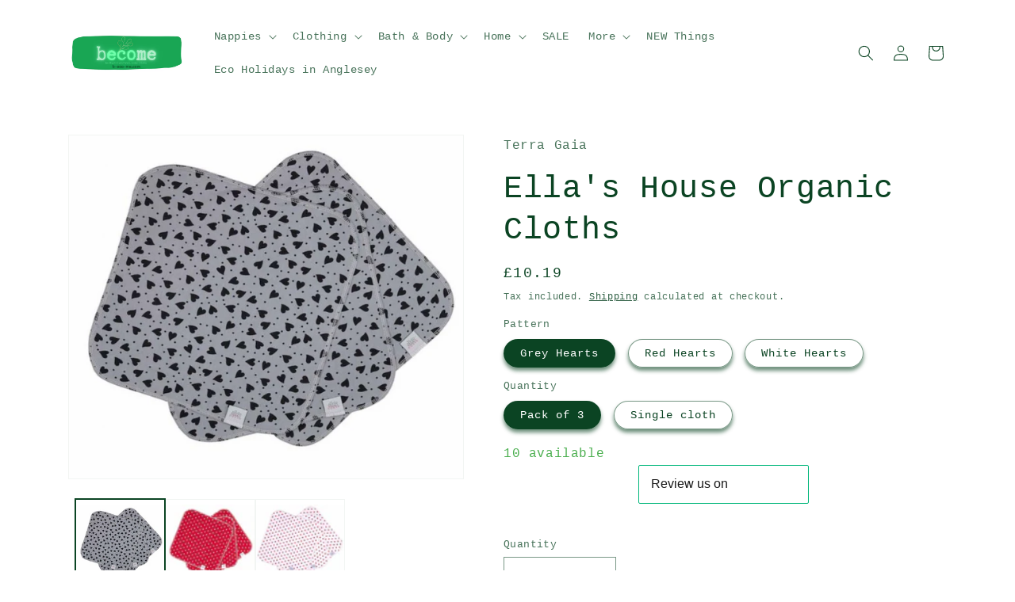

--- FILE ---
content_type: text/html; charset=utf-8
request_url: https://becomezw.com/products/ellas-house-kitchen-cloths
body_size: 56296
content:
<!doctype html>
<html class="no-js" lang="en">
  <head>


    <meta charset="utf-8">
    <meta http-equiv="X-UA-Compatible" content="IE=edge">
    <meta name="viewport" content="width=device-width,initial-scale=1">
    <meta name="theme-color" content="">
    <link rel="canonical" href="https://becomezw.com/products/ellas-house-kitchen-cloths">
    <link rel="preconnect" href="https://cdn.shopify.com" crossorigin><link rel="icon" type="image/png" href="//becomezw.com/cdn/shop/files/b__1_-removebg-preview.png?crop=center&height=32&v=1666173872&width=32"><title>
      Ella&#39;s House Organic Cloths
 &ndash; B-eco-me</title>

    
      <meta name="description" content="Super thirsty hemp booster, with or without fleece top">
    

    

<meta property="og:site_name" content="B-eco-me">
<meta property="og:url" content="https://becomezw.com/products/ellas-house-kitchen-cloths">
<meta property="og:title" content="Ella&#39;s House Organic Cloths">
<meta property="og:type" content="product">
<meta property="og:description" content="Super thirsty hemp booster, with or without fleece top"><meta property="og:image" content="http://becomezw.com/cdn/shop/products/kitchenclothsgreyhearts.png?v=1644915641">
  <meta property="og:image:secure_url" content="https://becomezw.com/cdn/shop/products/kitchenclothsgreyhearts.png?v=1644915641">
  <meta property="og:image:width" content="786">
  <meta property="og:image:height" content="682"><meta property="og:price:amount" content="3.57">
  <meta property="og:price:currency" content="GBP"><meta name="twitter:site" content="@b_eco_me"><meta name="twitter:card" content="summary_large_image">
<meta name="twitter:title" content="Ella&#39;s House Organic Cloths">
<meta name="twitter:description" content="Super thirsty hemp booster, with or without fleece top">


    <script src="//becomezw.com/cdn/shop/t/8/assets/global.js?v=24850326154503943211657273849" defer="defer"></script>
    <script>window.performance && window.performance.mark && window.performance.mark('shopify.content_for_header.start');</script><meta name="google-site-verification" content="hGVMS_t0KNzPWrrcmaOPVvt03XcF8_lawS4XJPlRKHQ">
<meta name="google-site-verification" content="g7ddeSA-THagckF063Ahlw-TcCh2R6hocGZ8IvbDkR4">
<meta name="facebook-domain-verification" content="pctmsfms8ccthiwyuska1hg3cqtw92">
<meta name="google-site-verification" content="J2qnM7Gwgk5zTJ1VfGhb2ZpwUvXcuoRr-TaXviHJ_7Y">
<meta id="shopify-digital-wallet" name="shopify-digital-wallet" content="/26081230900/digital_wallets/dialog">
<meta name="shopify-checkout-api-token" content="0749402b91c3d3fe1e8fba90daf18f66">
<meta id="in-context-paypal-metadata" data-shop-id="26081230900" data-venmo-supported="false" data-environment="production" data-locale="en_US" data-paypal-v4="true" data-currency="GBP">
<link rel="alternate" hreflang="x-default" href="https://b-eco-me.com/products/ellas-house-kitchen-cloths">
<link rel="alternate" hreflang="en" href="https://b-eco-me.com/products/ellas-house-kitchen-cloths">
<link rel="alternate" hreflang="en-AX" href="https://becomezw.com/products/ellas-house-kitchen-cloths">
<link rel="alternate" hreflang="en-AL" href="https://becomezw.com/products/ellas-house-kitchen-cloths">
<link rel="alternate" hreflang="en-AD" href="https://becomezw.com/products/ellas-house-kitchen-cloths">
<link rel="alternate" hreflang="en-AM" href="https://becomezw.com/products/ellas-house-kitchen-cloths">
<link rel="alternate" hreflang="en-AT" href="https://becomezw.com/products/ellas-house-kitchen-cloths">
<link rel="alternate" hreflang="en-BY" href="https://becomezw.com/products/ellas-house-kitchen-cloths">
<link rel="alternate" hreflang="en-BE" href="https://becomezw.com/products/ellas-house-kitchen-cloths">
<link rel="alternate" hreflang="en-BA" href="https://becomezw.com/products/ellas-house-kitchen-cloths">
<link rel="alternate" hreflang="en-BG" href="https://becomezw.com/products/ellas-house-kitchen-cloths">
<link rel="alternate" hreflang="en-HR" href="https://becomezw.com/products/ellas-house-kitchen-cloths">
<link rel="alternate" hreflang="en-CY" href="https://becomezw.com/products/ellas-house-kitchen-cloths">
<link rel="alternate" hreflang="en-CZ" href="https://becomezw.com/products/ellas-house-kitchen-cloths">
<link rel="alternate" hreflang="en-DK" href="https://becomezw.com/products/ellas-house-kitchen-cloths">
<link rel="alternate" hreflang="en-EE" href="https://becomezw.com/products/ellas-house-kitchen-cloths">
<link rel="alternate" hreflang="en-FO" href="https://becomezw.com/products/ellas-house-kitchen-cloths">
<link rel="alternate" hreflang="en-FI" href="https://becomezw.com/products/ellas-house-kitchen-cloths">
<link rel="alternate" hreflang="en-FR" href="https://becomezw.com/products/ellas-house-kitchen-cloths">
<link rel="alternate" hreflang="en-GE" href="https://becomezw.com/products/ellas-house-kitchen-cloths">
<link rel="alternate" hreflang="en-DE" href="https://becomezw.com/products/ellas-house-kitchen-cloths">
<link rel="alternate" hreflang="en-GI" href="https://becomezw.com/products/ellas-house-kitchen-cloths">
<link rel="alternate" hreflang="en-GR" href="https://becomezw.com/products/ellas-house-kitchen-cloths">
<link rel="alternate" hreflang="en-GL" href="https://becomezw.com/products/ellas-house-kitchen-cloths">
<link rel="alternate" hreflang="en-GP" href="https://becomezw.com/products/ellas-house-kitchen-cloths">
<link rel="alternate" hreflang="en-HU" href="https://becomezw.com/products/ellas-house-kitchen-cloths">
<link rel="alternate" hreflang="en-IS" href="https://becomezw.com/products/ellas-house-kitchen-cloths">
<link rel="alternate" hreflang="en-IE" href="https://becomezw.com/products/ellas-house-kitchen-cloths">
<link rel="alternate" hreflang="en-IT" href="https://becomezw.com/products/ellas-house-kitchen-cloths">
<link rel="alternate" hreflang="en-XK" href="https://becomezw.com/products/ellas-house-kitchen-cloths">
<link rel="alternate" hreflang="en-LV" href="https://becomezw.com/products/ellas-house-kitchen-cloths">
<link rel="alternate" hreflang="en-LI" href="https://becomezw.com/products/ellas-house-kitchen-cloths">
<link rel="alternate" hreflang="en-LT" href="https://becomezw.com/products/ellas-house-kitchen-cloths">
<link rel="alternate" hreflang="en-LU" href="https://becomezw.com/products/ellas-house-kitchen-cloths">
<link rel="alternate" hreflang="en-MK" href="https://becomezw.com/products/ellas-house-kitchen-cloths">
<link rel="alternate" hreflang="en-MT" href="https://becomezw.com/products/ellas-house-kitchen-cloths">
<link rel="alternate" hreflang="en-YT" href="https://becomezw.com/products/ellas-house-kitchen-cloths">
<link rel="alternate" hreflang="en-MD" href="https://becomezw.com/products/ellas-house-kitchen-cloths">
<link rel="alternate" hreflang="en-MC" href="https://becomezw.com/products/ellas-house-kitchen-cloths">
<link rel="alternate" hreflang="en-ME" href="https://becomezw.com/products/ellas-house-kitchen-cloths">
<link rel="alternate" hreflang="en-NL" href="https://becomezw.com/products/ellas-house-kitchen-cloths">
<link rel="alternate" hreflang="en-NO" href="https://becomezw.com/products/ellas-house-kitchen-cloths">
<link rel="alternate" hreflang="en-PL" href="https://becomezw.com/products/ellas-house-kitchen-cloths">
<link rel="alternate" hreflang="en-PT" href="https://becomezw.com/products/ellas-house-kitchen-cloths">
<link rel="alternate" hreflang="en-RE" href="https://becomezw.com/products/ellas-house-kitchen-cloths">
<link rel="alternate" hreflang="en-RO" href="https://becomezw.com/products/ellas-house-kitchen-cloths">
<link rel="alternate" hreflang="en-SM" href="https://becomezw.com/products/ellas-house-kitchen-cloths">
<link rel="alternate" hreflang="en-RS" href="https://becomezw.com/products/ellas-house-kitchen-cloths">
<link rel="alternate" hreflang="en-SK" href="https://becomezw.com/products/ellas-house-kitchen-cloths">
<link rel="alternate" hreflang="en-SI" href="https://becomezw.com/products/ellas-house-kitchen-cloths">
<link rel="alternate" hreflang="en-ES" href="https://becomezw.com/products/ellas-house-kitchen-cloths">
<link rel="alternate" hreflang="en-SJ" href="https://becomezw.com/products/ellas-house-kitchen-cloths">
<link rel="alternate" hreflang="en-SE" href="https://becomezw.com/products/ellas-house-kitchen-cloths">
<link rel="alternate" hreflang="en-CH" href="https://becomezw.com/products/ellas-house-kitchen-cloths">
<link rel="alternate" hreflang="en-TR" href="https://becomezw.com/products/ellas-house-kitchen-cloths">
<link rel="alternate" hreflang="en-UA" href="https://becomezw.com/products/ellas-house-kitchen-cloths">
<link rel="alternate" hreflang="en-VA" href="https://becomezw.com/products/ellas-house-kitchen-cloths">
<link rel="alternate" type="application/json+oembed" href="https://becomezw.com/products/ellas-house-kitchen-cloths.oembed">
<script async="async" src="/checkouts/internal/preloads.js?locale=en-AX"></script>
<link rel="preconnect" href="https://shop.app" crossorigin="anonymous">
<script async="async" src="https://shop.app/checkouts/internal/preloads.js?locale=en-AX&shop_id=26081230900" crossorigin="anonymous"></script>
<script id="apple-pay-shop-capabilities" type="application/json">{"shopId":26081230900,"countryCode":"GB","currencyCode":"GBP","merchantCapabilities":["supports3DS"],"merchantId":"gid:\/\/shopify\/Shop\/26081230900","merchantName":"B-eco-me","requiredBillingContactFields":["postalAddress","email","phone"],"requiredShippingContactFields":["postalAddress","email","phone"],"shippingType":"shipping","supportedNetworks":["visa","maestro","masterCard","amex","discover","elo"],"total":{"type":"pending","label":"B-eco-me","amount":"1.00"},"shopifyPaymentsEnabled":true,"supportsSubscriptions":true}</script>
<script id="shopify-features" type="application/json">{"accessToken":"0749402b91c3d3fe1e8fba90daf18f66","betas":["rich-media-storefront-analytics"],"domain":"becomezw.com","predictiveSearch":true,"shopId":26081230900,"locale":"en"}</script>
<script>var Shopify = Shopify || {};
Shopify.shop = "the-real-nappy-cafe.myshopify.com";
Shopify.locale = "en";
Shopify.currency = {"active":"GBP","rate":"1.0"};
Shopify.country = "AX";
Shopify.theme = {"name":"Dawn","id":133844238592,"schema_name":"Dawn","schema_version":"6.0.2","theme_store_id":887,"role":"main"};
Shopify.theme.handle = "null";
Shopify.theme.style = {"id":null,"handle":null};
Shopify.cdnHost = "becomezw.com/cdn";
Shopify.routes = Shopify.routes || {};
Shopify.routes.root = "/";</script>
<script type="module">!function(o){(o.Shopify=o.Shopify||{}).modules=!0}(window);</script>
<script>!function(o){function n(){var o=[];function n(){o.push(Array.prototype.slice.apply(arguments))}return n.q=o,n}var t=o.Shopify=o.Shopify||{};t.loadFeatures=n(),t.autoloadFeatures=n()}(window);</script>
<script>
  window.ShopifyPay = window.ShopifyPay || {};
  window.ShopifyPay.apiHost = "shop.app\/pay";
  window.ShopifyPay.redirectState = null;
</script>
<script id="shop-js-analytics" type="application/json">{"pageType":"product"}</script>
<script defer="defer" async type="module" src="//becomezw.com/cdn/shopifycloud/shop-js/modules/v2/client.init-shop-cart-sync_BT-GjEfc.en.esm.js"></script>
<script defer="defer" async type="module" src="//becomezw.com/cdn/shopifycloud/shop-js/modules/v2/chunk.common_D58fp_Oc.esm.js"></script>
<script defer="defer" async type="module" src="//becomezw.com/cdn/shopifycloud/shop-js/modules/v2/chunk.modal_xMitdFEc.esm.js"></script>
<script type="module">
  await import("//becomezw.com/cdn/shopifycloud/shop-js/modules/v2/client.init-shop-cart-sync_BT-GjEfc.en.esm.js");
await import("//becomezw.com/cdn/shopifycloud/shop-js/modules/v2/chunk.common_D58fp_Oc.esm.js");
await import("//becomezw.com/cdn/shopifycloud/shop-js/modules/v2/chunk.modal_xMitdFEc.esm.js");

  window.Shopify.SignInWithShop?.initShopCartSync?.({"fedCMEnabled":true,"windoidEnabled":true});

</script>
<script>
  window.Shopify = window.Shopify || {};
  if (!window.Shopify.featureAssets) window.Shopify.featureAssets = {};
  window.Shopify.featureAssets['shop-js'] = {"shop-cart-sync":["modules/v2/client.shop-cart-sync_DZOKe7Ll.en.esm.js","modules/v2/chunk.common_D58fp_Oc.esm.js","modules/v2/chunk.modal_xMitdFEc.esm.js"],"init-fed-cm":["modules/v2/client.init-fed-cm_B6oLuCjv.en.esm.js","modules/v2/chunk.common_D58fp_Oc.esm.js","modules/v2/chunk.modal_xMitdFEc.esm.js"],"shop-cash-offers":["modules/v2/client.shop-cash-offers_D2sdYoxE.en.esm.js","modules/v2/chunk.common_D58fp_Oc.esm.js","modules/v2/chunk.modal_xMitdFEc.esm.js"],"shop-login-button":["modules/v2/client.shop-login-button_QeVjl5Y3.en.esm.js","modules/v2/chunk.common_D58fp_Oc.esm.js","modules/v2/chunk.modal_xMitdFEc.esm.js"],"pay-button":["modules/v2/client.pay-button_DXTOsIq6.en.esm.js","modules/v2/chunk.common_D58fp_Oc.esm.js","modules/v2/chunk.modal_xMitdFEc.esm.js"],"shop-button":["modules/v2/client.shop-button_DQZHx9pm.en.esm.js","modules/v2/chunk.common_D58fp_Oc.esm.js","modules/v2/chunk.modal_xMitdFEc.esm.js"],"avatar":["modules/v2/client.avatar_BTnouDA3.en.esm.js"],"init-windoid":["modules/v2/client.init-windoid_CR1B-cfM.en.esm.js","modules/v2/chunk.common_D58fp_Oc.esm.js","modules/v2/chunk.modal_xMitdFEc.esm.js"],"init-shop-for-new-customer-accounts":["modules/v2/client.init-shop-for-new-customer-accounts_C_vY_xzh.en.esm.js","modules/v2/client.shop-login-button_QeVjl5Y3.en.esm.js","modules/v2/chunk.common_D58fp_Oc.esm.js","modules/v2/chunk.modal_xMitdFEc.esm.js"],"init-shop-email-lookup-coordinator":["modules/v2/client.init-shop-email-lookup-coordinator_BI7n9ZSv.en.esm.js","modules/v2/chunk.common_D58fp_Oc.esm.js","modules/v2/chunk.modal_xMitdFEc.esm.js"],"init-shop-cart-sync":["modules/v2/client.init-shop-cart-sync_BT-GjEfc.en.esm.js","modules/v2/chunk.common_D58fp_Oc.esm.js","modules/v2/chunk.modal_xMitdFEc.esm.js"],"shop-toast-manager":["modules/v2/client.shop-toast-manager_DiYdP3xc.en.esm.js","modules/v2/chunk.common_D58fp_Oc.esm.js","modules/v2/chunk.modal_xMitdFEc.esm.js"],"init-customer-accounts":["modules/v2/client.init-customer-accounts_D9ZNqS-Q.en.esm.js","modules/v2/client.shop-login-button_QeVjl5Y3.en.esm.js","modules/v2/chunk.common_D58fp_Oc.esm.js","modules/v2/chunk.modal_xMitdFEc.esm.js"],"init-customer-accounts-sign-up":["modules/v2/client.init-customer-accounts-sign-up_iGw4briv.en.esm.js","modules/v2/client.shop-login-button_QeVjl5Y3.en.esm.js","modules/v2/chunk.common_D58fp_Oc.esm.js","modules/v2/chunk.modal_xMitdFEc.esm.js"],"shop-follow-button":["modules/v2/client.shop-follow-button_CqMgW2wH.en.esm.js","modules/v2/chunk.common_D58fp_Oc.esm.js","modules/v2/chunk.modal_xMitdFEc.esm.js"],"checkout-modal":["modules/v2/client.checkout-modal_xHeaAweL.en.esm.js","modules/v2/chunk.common_D58fp_Oc.esm.js","modules/v2/chunk.modal_xMitdFEc.esm.js"],"shop-login":["modules/v2/client.shop-login_D91U-Q7h.en.esm.js","modules/v2/chunk.common_D58fp_Oc.esm.js","modules/v2/chunk.modal_xMitdFEc.esm.js"],"lead-capture":["modules/v2/client.lead-capture_BJmE1dJe.en.esm.js","modules/v2/chunk.common_D58fp_Oc.esm.js","modules/v2/chunk.modal_xMitdFEc.esm.js"],"payment-terms":["modules/v2/client.payment-terms_Ci9AEqFq.en.esm.js","modules/v2/chunk.common_D58fp_Oc.esm.js","modules/v2/chunk.modal_xMitdFEc.esm.js"]};
</script>
<script>(function() {
  var isLoaded = false;
  function asyncLoad() {
    if (isLoaded) return;
    isLoaded = true;
    var urls = ["https:\/\/formbuilder.hulkapps.com\/skeletopapp.js?shop=the-real-nappy-cafe.myshopify.com","https:\/\/neon.stock-sync.com\/neon\/widget.js?shop=the-real-nappy-cafe.myshopify.com","\/\/d1liekpayvooaz.cloudfront.net\/apps\/customizery\/customizery.js?shop=the-real-nappy-cafe.myshopify.com","https:\/\/cdn-app.sealsubscriptions.com\/shopify\/public\/js\/sealsubscriptions.js?shop=the-real-nappy-cafe.myshopify.com","https:\/\/static2.rapidsearch.dev\/resultpage.js?shop=the-real-nappy-cafe.myshopify.com","https:\/\/cloudsearch-1f874.kxcdn.com\/shopify.js?shop=the-real-nappy-cafe.myshopify.com","\/\/cdn.shopify.com\/proxy\/b797eacdf75cdbdf0ce54462ba989fa8bda9333dbe320feaea247915d37ea39c\/api.goaffpro.com\/loader.js?shop=the-real-nappy-cafe.myshopify.com\u0026sp-cache-control=cHVibGljLCBtYXgtYWdlPTkwMA","https:\/\/ecommplugins-scripts.trustpilot.com\/v2.1\/js\/header.min.js?settings=eyJrZXkiOiJDdnBNR0VLeHNLWFJmTXhLIiwicyI6InNrdSJ9\u0026v=2.5\u0026shop=the-real-nappy-cafe.myshopify.com","https:\/\/ecommplugins-trustboxsettings.trustpilot.com\/the-real-nappy-cafe.myshopify.com.js?settings=1685019391666\u0026shop=the-real-nappy-cafe.myshopify.com","https:\/\/widget.trustpilot.com\/bootstrap\/v5\/tp.widget.sync.bootstrap.min.js?shop=the-real-nappy-cafe.myshopify.com","https:\/\/widget.trustpilot.com\/bootstrap\/v5\/tp.widget.sync.bootstrap.min.js?shop=the-real-nappy-cafe.myshopify.com"];
    for (var i = 0; i < urls.length; i++) {
      var s = document.createElement('script');
      s.type = 'text/javascript';
      s.async = true;
      s.src = urls[i];
      var x = document.getElementsByTagName('script')[0];
      x.parentNode.insertBefore(s, x);
    }
  };
  if(window.attachEvent) {
    window.attachEvent('onload', asyncLoad);
  } else {
    window.addEventListener('load', asyncLoad, false);
  }
})();</script>
<script id="__st">var __st={"a":26081230900,"offset":0,"reqid":"801a6872-fd9f-459a-a668-eb010f5b090a-1769363312","pageurl":"becomezw.com\/products\/ellas-house-kitchen-cloths","u":"b324b733d95c","p":"product","rtyp":"product","rid":6136911790246};</script>
<script>window.ShopifyPaypalV4VisibilityTracking = true;</script>
<script id="form-persister">!function(){'use strict';const t='contact',e='new_comment',n=[[t,t],['blogs',e],['comments',e],[t,'customer']],o='password',r='form_key',c=['recaptcha-v3-token','g-recaptcha-response','h-captcha-response',o],s=()=>{try{return window.sessionStorage}catch{return}},i='__shopify_v',u=t=>t.elements[r],a=function(){const t=[...n].map((([t,e])=>`form[action*='/${t}']:not([data-nocaptcha='true']) input[name='form_type'][value='${e}']`)).join(',');var e;return e=t,()=>e?[...document.querySelectorAll(e)].map((t=>t.form)):[]}();function m(t){const e=u(t);a().includes(t)&&(!e||!e.value)&&function(t){try{if(!s())return;!function(t){const e=s();if(!e)return;const n=u(t);if(!n)return;const o=n.value;o&&e.removeItem(o)}(t);const e=Array.from(Array(32),(()=>Math.random().toString(36)[2])).join('');!function(t,e){u(t)||t.append(Object.assign(document.createElement('input'),{type:'hidden',name:r})),t.elements[r].value=e}(t,e),function(t,e){const n=s();if(!n)return;const r=[...t.querySelectorAll(`input[type='${o}']`)].map((({name:t})=>t)),u=[...c,...r],a={};for(const[o,c]of new FormData(t).entries())u.includes(o)||(a[o]=c);n.setItem(e,JSON.stringify({[i]:1,action:t.action,data:a}))}(t,e)}catch(e){console.error('failed to persist form',e)}}(t)}const f=t=>{if('true'===t.dataset.persistBound)return;const e=function(t,e){const n=function(t){return'function'==typeof t.submit?t.submit:HTMLFormElement.prototype.submit}(t).bind(t);return function(){let t;return()=>{t||(t=!0,(()=>{try{e(),n()}catch(t){(t=>{console.error('form submit failed',t)})(t)}})(),setTimeout((()=>t=!1),250))}}()}(t,(()=>{m(t)}));!function(t,e){if('function'==typeof t.submit&&'function'==typeof e)try{t.submit=e}catch{}}(t,e),t.addEventListener('submit',(t=>{t.preventDefault(),e()})),t.dataset.persistBound='true'};!function(){function t(t){const e=(t=>{const e=t.target;return e instanceof HTMLFormElement?e:e&&e.form})(t);e&&m(e)}document.addEventListener('submit',t),document.addEventListener('DOMContentLoaded',(()=>{const e=a();for(const t of e)f(t);var n;n=document.body,new window.MutationObserver((t=>{for(const e of t)if('childList'===e.type&&e.addedNodes.length)for(const t of e.addedNodes)1===t.nodeType&&'FORM'===t.tagName&&a().includes(t)&&f(t)})).observe(n,{childList:!0,subtree:!0,attributes:!1}),document.removeEventListener('submit',t)}))}()}();</script>
<script integrity="sha256-4kQ18oKyAcykRKYeNunJcIwy7WH5gtpwJnB7kiuLZ1E=" data-source-attribution="shopify.loadfeatures" defer="defer" src="//becomezw.com/cdn/shopifycloud/storefront/assets/storefront/load_feature-a0a9edcb.js" crossorigin="anonymous"></script>
<script crossorigin="anonymous" defer="defer" src="//becomezw.com/cdn/shopifycloud/storefront/assets/shopify_pay/storefront-65b4c6d7.js?v=20250812"></script>
<script data-source-attribution="shopify.dynamic_checkout.dynamic.init">var Shopify=Shopify||{};Shopify.PaymentButton=Shopify.PaymentButton||{isStorefrontPortableWallets:!0,init:function(){window.Shopify.PaymentButton.init=function(){};var t=document.createElement("script");t.src="https://becomezw.com/cdn/shopifycloud/portable-wallets/latest/portable-wallets.en.js",t.type="module",document.head.appendChild(t)}};
</script>
<script data-source-attribution="shopify.dynamic_checkout.buyer_consent">
  function portableWalletsHideBuyerConsent(e){var t=document.getElementById("shopify-buyer-consent"),n=document.getElementById("shopify-subscription-policy-button");t&&n&&(t.classList.add("hidden"),t.setAttribute("aria-hidden","true"),n.removeEventListener("click",e))}function portableWalletsShowBuyerConsent(e){var t=document.getElementById("shopify-buyer-consent"),n=document.getElementById("shopify-subscription-policy-button");t&&n&&(t.classList.remove("hidden"),t.removeAttribute("aria-hidden"),n.addEventListener("click",e))}window.Shopify?.PaymentButton&&(window.Shopify.PaymentButton.hideBuyerConsent=portableWalletsHideBuyerConsent,window.Shopify.PaymentButton.showBuyerConsent=portableWalletsShowBuyerConsent);
</script>
<script data-source-attribution="shopify.dynamic_checkout.cart.bootstrap">document.addEventListener("DOMContentLoaded",(function(){function t(){return document.querySelector("shopify-accelerated-checkout-cart, shopify-accelerated-checkout")}if(t())Shopify.PaymentButton.init();else{new MutationObserver((function(e,n){t()&&(Shopify.PaymentButton.init(),n.disconnect())})).observe(document.body,{childList:!0,subtree:!0})}}));
</script>
<script id='scb4127' type='text/javascript' async='' src='https://becomezw.com/cdn/shopifycloud/privacy-banner/storefront-banner.js'></script><link id="shopify-accelerated-checkout-styles" rel="stylesheet" media="screen" href="https://becomezw.com/cdn/shopifycloud/portable-wallets/latest/accelerated-checkout-backwards-compat.css" crossorigin="anonymous">
<style id="shopify-accelerated-checkout-cart">
        #shopify-buyer-consent {
  margin-top: 1em;
  display: inline-block;
  width: 100%;
}

#shopify-buyer-consent.hidden {
  display: none;
}

#shopify-subscription-policy-button {
  background: none;
  border: none;
  padding: 0;
  text-decoration: underline;
  font-size: inherit;
  cursor: pointer;
}

#shopify-subscription-policy-button::before {
  box-shadow: none;
}

      </style>
<script id="sections-script" data-sections="product-recommendations,header,footer" defer="defer" src="//becomezw.com/cdn/shop/t/8/compiled_assets/scripts.js?v=4713"></script>
<script>window.performance && window.performance.mark && window.performance.mark('shopify.content_for_header.end');</script>


    <style data-shopify>
      
      
      
      
      

      :root {
        --font-body-family: "SF Mono", Menlo, Consolas, Monaco, Liberation Mono, Lucida Console, monospace, Apple Color Emoji, Segoe UI Emoji, Segoe UI Symbol;
        --font-body-style: normal;
        --font-body-weight: 400;
        --font-body-weight-bold: 700;

        --font-heading-family: "SF Mono", Menlo, Consolas, Monaco, Liberation Mono, Lucida Console, monospace, Apple Color Emoji, Segoe UI Emoji, Segoe UI Symbol;
        --font-heading-style: normal;
        --font-heading-weight: 400;

        --font-body-scale: 1.0;
        --font-heading-scale: 1.0;

        --color-base-text: 11, 68, 35;
        --color-shadow: 11, 68, 35;
        --color-base-background-1: 255, 255, 255;
        --color-base-background-2: 177, 212, 192;
        --color-base-solid-button-labels: 255, 255, 255;
        --color-base-outline-button-labels: 11, 68, 35;
        --color-base-accent-1: 25, 166, 85;
        --color-base-accent-2: 177, 212, 192;
        --payment-terms-background-color: #fff;

        --gradient-base-background-1: #fff;
        --gradient-base-background-2: #b1d4c0;
        --gradient-base-accent-1: #19a655;
        --gradient-base-accent-2: #b1d4c0;

        --media-padding: px;
        --media-border-opacity: 0.05;
        --media-border-width: 1px;
        --media-radius: 0px;
        --media-shadow-opacity: 0.0;
        --media-shadow-horizontal-offset: 0px;
        --media-shadow-vertical-offset: 0px;
        --media-shadow-blur-radius: 5px;
        --media-shadow-visible: 0;

        --page-width: 120rem;
        --page-width-margin: 0rem;

        --card-image-padding: 0.0rem;
        --card-corner-radius: 0.0rem;
        --card-text-alignment: left;
        --card-border-width: 0.0rem;
        --card-border-opacity: 0.1;
        --card-shadow-opacity: 0.0;
        --card-shadow-visible: 0;
        --card-shadow-horizontal-offset: 0.0rem;
        --card-shadow-vertical-offset: 0.4rem;
        --card-shadow-blur-radius: 0.5rem;

        --badge-corner-radius: 4.0rem;

        --popup-border-width: 1px;
        --popup-border-opacity: 0.1;
        --popup-corner-radius: 0px;
        --popup-shadow-opacity: 0.0;
        --popup-shadow-horizontal-offset: 0px;
        --popup-shadow-vertical-offset: 4px;
        --popup-shadow-blur-radius: 5px;

        --drawer-border-width: 1px;
        --drawer-border-opacity: 0.1;
        --drawer-shadow-opacity: 0.0;
        --drawer-shadow-horizontal-offset: 0px;
        --drawer-shadow-vertical-offset: 4px;
        --drawer-shadow-blur-radius: 5px;

        --spacing-sections-desktop: 0px;
        --spacing-sections-mobile: 0px;

        --grid-desktop-vertical-spacing: 8px;
        --grid-desktop-horizontal-spacing: 8px;
        --grid-mobile-vertical-spacing: 4px;
        --grid-mobile-horizontal-spacing: 4px;

        --text-boxes-border-opacity: 0.1;
        --text-boxes-border-width: 0px;
        --text-boxes-radius: 0px;
        --text-boxes-shadow-opacity: 0.0;
        --text-boxes-shadow-visible: 0;
        --text-boxes-shadow-horizontal-offset: 0px;
        --text-boxes-shadow-vertical-offset: 4px;
        --text-boxes-shadow-blur-radius: 5px;

        --buttons-radius: 0px;
        --buttons-radius-outset: 0px;
        --buttons-border-width: 1px;
        --buttons-border-opacity: 1.0;
        --buttons-shadow-opacity: 0.0;
        --buttons-shadow-visible: 0;
        --buttons-shadow-horizontal-offset: 0px;
        --buttons-shadow-vertical-offset: 4px;
        --buttons-shadow-blur-radius: 5px;
        --buttons-border-offset: 0px;

        --inputs-radius: 0px;
        --inputs-border-width: 1px;
        --inputs-border-opacity: 0.55;
        --inputs-shadow-opacity: 0.0;
        --inputs-shadow-horizontal-offset: 0px;
        --inputs-margin-offset: 0px;
        --inputs-shadow-vertical-offset: 4px;
        --inputs-shadow-blur-radius: 5px;
        --inputs-radius-outset: 0px;

        --variant-pills-radius: 40px;
        --variant-pills-border-width: 1px;
        --variant-pills-border-opacity: 0.55;
        --variant-pills-shadow-opacity: 0.6;
        --variant-pills-shadow-horizontal-offset: 0px;
        --variant-pills-shadow-vertical-offset: 4px;
        --variant-pills-shadow-blur-radius: 5px;
      }

      *,
      *::before,
      *::after {
        box-sizing: inherit;
      }

      html {
        box-sizing: border-box;
        font-size: calc(var(--font-body-scale) * 62.5%);
        height: 100%;
      }

      body {
        display: grid;
        grid-template-rows: auto auto 1fr auto;
        grid-template-columns: 100%;
        min-height: 100%;
        margin: 0;
        font-size: 1.5rem;
        letter-spacing: 0.06rem;
        line-height: calc(1 + 0.8 / var(--font-body-scale));
        font-family: var(--font-body-family);
        font-style: var(--font-body-style);
        font-weight: var(--font-body-weight);
      }

      @media screen and (min-width: 750px) {
        body {
          font-size: 1.6rem;
        }
      }
    </style>

    <link href="//becomezw.com/cdn/shop/t/8/assets/base.css?v=19666067365360246481657273849" rel="stylesheet" type="text/css" media="all" />
<link rel="stylesheet" href="//becomezw.com/cdn/shop/t/8/assets/component-predictive-search.css?v=165644661289088488651657273848" media="print" onload="this.media='all'"><script>document.documentElement.className = document.documentElement.className.replace('no-js', 'js');
    if (Shopify.designMode) {
      document.documentElement.classList.add('shopify-design-mode');
    }
    </script>
    


  <script type="text/javascript">
    window.RapidSearchAdmin = false;
  </script>


<!-- BEGIN app block: shopify://apps/ta-labels-badges/blocks/bss-pl-config-data/91bfe765-b604-49a1-805e-3599fa600b24 --><script
    id='bss-pl-config-data'
>
	let TAE_StoreId = "";
	if (typeof BSS_PL == 'undefined' || TAE_StoreId !== "") {
  		var BSS_PL = {};
		BSS_PL.storeId = null;
		BSS_PL.currentPlan = null;
		BSS_PL.apiServerProduction = null;
		BSS_PL.publicAccessToken = null;
		BSS_PL.customerTags = "null";
		BSS_PL.customerId = "null";
		BSS_PL.storeIdCustomOld = null;
		BSS_PL.storeIdOldWIthPriority = null;
		BSS_PL.storeIdOptimizeAppendLabel = null
		BSS_PL.optimizeCodeIds = null; 
		BSS_PL.extendedFeatureIds = null;
		BSS_PL.integration = null;
		BSS_PL.settingsData  = null;
		BSS_PL.configProductMetafields = null;
		BSS_PL.configVariantMetafields = null;
		
		BSS_PL.configData = [].concat();

		
		BSS_PL.configDataBanner = [].concat();

		
		BSS_PL.configDataPopup = [].concat();

		
		BSS_PL.configDataLabelGroup = [].concat();
		
		
		BSS_PL.collectionID = ``;
		BSS_PL.collectionHandle = ``;
		BSS_PL.collectionTitle = ``;

		
		BSS_PL.conditionConfigData = [].concat();
	}
</script>




<style>
    
    
</style>

<script>
    function bssLoadScripts(src, callback, isDefer = false) {
        const scriptTag = document.createElement('script');
        document.head.appendChild(scriptTag);
        scriptTag.src = src;
        if (isDefer) {
            scriptTag.defer = true;
        } else {
            scriptTag.async = true;
        }
        if (callback) {
            scriptTag.addEventListener('load', function () {
                callback();
            });
        }
    }
    const scriptUrls = [
        "https://cdn.shopify.com/extensions/019be8bb-88c4-73a4-949e-2dc4fcfa6131/product-label-560/assets/bss-pl-init-helper.js",
        "https://cdn.shopify.com/extensions/019be8bb-88c4-73a4-949e-2dc4fcfa6131/product-label-560/assets/bss-pl-init-config-run-scripts.js",
    ];
    Promise.all(scriptUrls.map((script) => new Promise((resolve) => bssLoadScripts(script, resolve)))).then((res) => {
        console.log('BSS scripts loaded');
        window.bssScriptsLoaded = true;
    });

	function bssInitScripts() {
		if (BSS_PL.configData.length) {
			const enabledFeature = [
				{ type: 1, script: "https://cdn.shopify.com/extensions/019be8bb-88c4-73a4-949e-2dc4fcfa6131/product-label-560/assets/bss-pl-init-for-label.js" },
				{ type: 2, badge: [0, 7, 8], script: "https://cdn.shopify.com/extensions/019be8bb-88c4-73a4-949e-2dc4fcfa6131/product-label-560/assets/bss-pl-init-for-badge-product-name.js" },
				{ type: 2, badge: [1, 11], script: "https://cdn.shopify.com/extensions/019be8bb-88c4-73a4-949e-2dc4fcfa6131/product-label-560/assets/bss-pl-init-for-badge-product-image.js" },
				{ type: 2, badge: 2, script: "https://cdn.shopify.com/extensions/019be8bb-88c4-73a4-949e-2dc4fcfa6131/product-label-560/assets/bss-pl-init-for-badge-custom-selector.js" },
				{ type: 2, badge: [3, 9, 10], script: "https://cdn.shopify.com/extensions/019be8bb-88c4-73a4-949e-2dc4fcfa6131/product-label-560/assets/bss-pl-init-for-badge-price.js" },
				{ type: 2, badge: 4, script: "https://cdn.shopify.com/extensions/019be8bb-88c4-73a4-949e-2dc4fcfa6131/product-label-560/assets/bss-pl-init-for-badge-add-to-cart-btn.js" },
				{ type: 2, badge: 5, script: "https://cdn.shopify.com/extensions/019be8bb-88c4-73a4-949e-2dc4fcfa6131/product-label-560/assets/bss-pl-init-for-badge-quantity-box.js" },
				{ type: 2, badge: 6, script: "https://cdn.shopify.com/extensions/019be8bb-88c4-73a4-949e-2dc4fcfa6131/product-label-560/assets/bss-pl-init-for-badge-buy-it-now-btn.js" }
			]
				.filter(({ type, badge }) => BSS_PL.configData.some(item => item.label_type === type && (badge === undefined || (Array.isArray(badge) ? badge.includes(item.badge_type) : item.badge_type === badge))) || (type === 1 && BSS_PL.configDataLabelGroup && BSS_PL.configDataLabelGroup.length))
				.map(({ script }) => script);
				
            enabledFeature.forEach((src) => bssLoadScripts(src));

            if (enabledFeature.length) {
                const src = "https://cdn.shopify.com/extensions/019be8bb-88c4-73a4-949e-2dc4fcfa6131/product-label-560/assets/bss-product-label-js.js";
                bssLoadScripts(src);
            }
        }

        if (BSS_PL.configDataBanner && BSS_PL.configDataBanner.length) {
            const src = "https://cdn.shopify.com/extensions/019be8bb-88c4-73a4-949e-2dc4fcfa6131/product-label-560/assets/bss-product-label-banner.js";
            bssLoadScripts(src);
        }

        if (BSS_PL.configDataPopup && BSS_PL.configDataPopup.length) {
            const src = "https://cdn.shopify.com/extensions/019be8bb-88c4-73a4-949e-2dc4fcfa6131/product-label-560/assets/bss-product-label-popup.js";
            bssLoadScripts(src);
        }

        if (window.location.search.includes('bss-pl-custom-selector')) {
            const src = "https://cdn.shopify.com/extensions/019be8bb-88c4-73a4-949e-2dc4fcfa6131/product-label-560/assets/bss-product-label-custom-position.js";
            bssLoadScripts(src, null, true);
        }
    }
    bssInitScripts();
</script>


<!-- END app block --><!-- BEGIN app block: shopify://apps/hulk-form-builder/blocks/app-embed/b6b8dd14-356b-4725-a4ed-77232212b3c3 --><!-- BEGIN app snippet: hulkapps-formbuilder-theme-ext --><script type="text/javascript">
  
  if (typeof window.formbuilder_customer != "object") {
        window.formbuilder_customer = {}
  }

  window.hulkFormBuilder = {
    form_data: {},
    shop_data: {"shop_h_cNkNghemQlkw70oyAotg":{"shop_uuid":"h_cNkNghemQlkw70oyAotg","shop_timezone":"Europe\/London","shop_id":29360,"shop_is_after_submit_enabled":true,"shop_shopify_plan":"Basic","shop_shopify_domain":"the-real-nappy-cafe.myshopify.com","shop_created_at":"2020-02-05T13:11:36.239Z","is_skip_metafield":false,"shop_deleted":false,"shop_disabled":false}},
    settings_data: {"shop_settings":{"shop_customise_msgs":[],"default_customise_msgs":{"is_required":"is required","thank_you":"Thank you! The form was submitted successfully.","processing":"Processing...","valid_data":"Please provide valid data","valid_email":"Provide valid email format","valid_tags":"HTML Tags are not allowed","valid_phone":"Provide valid phone number","valid_captcha":"Please provide valid captcha response","valid_url":"Provide valid URL","only_number_alloud":"Provide valid number in","number_less":"must be less than","number_more":"must be more than","image_must_less":"Image must be less than 20MB","image_number":"Images allowed","image_extension":"Invalid extension! Please provide image file","error_image_upload":"Error in image upload. Please try again.","error_file_upload":"Error in file upload. Please try again.","your_response":"Your response","error_form_submit":"Error occur.Please try again after sometime.","email_submitted":"Form with this email is already submitted","invalid_email_by_zerobounce":"The email address you entered appears to be invalid. Please check it and try again.","download_file":"Download file","card_details_invalid":"Your card details are invalid","card_details":"Card details","please_enter_card_details":"Please enter card details","card_number":"Card number","exp_mm":"Exp MM","exp_yy":"Exp YY","crd_cvc":"CVV","payment_value":"Payment amount","please_enter_payment_amount":"Please enter payment amount","address1":"Address line 1","address2":"Address line 2","city":"City","province":"Province","zipcode":"Zip code","country":"Country","blocked_domain":"This form does not accept addresses from","file_must_less":"File must be less than 20MB","file_extension":"Invalid extension! Please provide file","only_file_number_alloud":"files allowed","previous":"Previous","next":"Next","must_have_a_input":"Please enter at least one field.","please_enter_required_data":"Please enter required data","atleast_one_special_char":"Include at least one special character","atleast_one_lowercase_char":"Include at least one lowercase character","atleast_one_uppercase_char":"Include at least one uppercase character","atleast_one_number":"Include at least one number","must_have_8_chars":"Must have 8 characters long","be_between_8_and_12_chars":"Be between 8 and 12 characters long","please_select":"Please Select","phone_submitted":"Form with this phone number is already submitted","user_res_parse_error":"Error while submitting the form","valid_same_values":"values must be same","product_choice_clear_selection":"Clear Selection","picture_choice_clear_selection":"Clear Selection","remove_all_for_file_image_upload":"Remove All","invalid_file_type_for_image_upload":"You can't upload files of this type.","invalid_file_type_for_signature_upload":"You can't upload files of this type.","max_files_exceeded_for_file_upload":"You can not upload any more files.","max_files_exceeded_for_image_upload":"You can not upload any more files.","file_already_exist":"File already uploaded","max_limit_exceed":"You have added the maximum number of text fields.","cancel_upload_for_file_upload":"Cancel upload","cancel_upload_for_image_upload":"Cancel upload","cancel_upload_for_signature_upload":"Cancel upload"},"shop_blocked_domains":[]}},
    features_data: {"shop_plan_features":{"shop_plan_features":["unlimited-forms","full-design-customization","export-form-submissions","multiple-recipients-for-form-submissions","multiple-admin-notifications","enable-captcha","unlimited-file-uploads","save-submitted-form-data","set-auto-response-message","conditional-logic","form-banner","save-as-draft-facility","include-user-response-in-admin-email","disable-form-submission","file-upload"]}},
    shop: null,
    shop_id: null,
    plan_features: null,
    validateDoubleQuotes: false,
    assets: {
      extraFunctions: "https://cdn.shopify.com/extensions/019bb5ee-ec40-7527-955d-c1b8751eb060/form-builder-by-hulkapps-50/assets/extra-functions.js",
      extraStyles: "https://cdn.shopify.com/extensions/019bb5ee-ec40-7527-955d-c1b8751eb060/form-builder-by-hulkapps-50/assets/extra-styles.css",
      bootstrapStyles: "https://cdn.shopify.com/extensions/019bb5ee-ec40-7527-955d-c1b8751eb060/form-builder-by-hulkapps-50/assets/theme-app-extension-bootstrap.css"
    },
    translations: {
      htmlTagNotAllowed: "HTML Tags are not allowed",
      sqlQueryNotAllowed: "SQL Queries are not allowed",
      doubleQuoteNotAllowed: "Double quotes are not allowed",
      vorwerkHttpWwwNotAllowed: "The words \u0026#39;http\u0026#39; and \u0026#39;www\u0026#39; are not allowed. Please remove them and try again.",
      maxTextFieldsReached: "You have added the maximum number of text fields.",
      avoidNegativeWords: "Avoid negative words: Don\u0026#39;t use negative words in your contact message.",
      customDesignOnly: "This form is for custom designs requests. For general inquiries please contact our team at info@stagheaddesigns.com",
      zerobounceApiErrorMsg: "We couldn\u0026#39;t verify your email due to a technical issue. Please try again later.",
    }

  }

  

  window.FbThemeAppExtSettingsHash = {}
  
</script><!-- END app snippet --><!-- END app block --><!-- BEGIN app block: shopify://apps/yeps/blocks/yeps/e514c124-b6d8-42cf-8001-0defa550f08e --><script>
window.YepsID = '018e5aa8-6b61-6360-618f-48010e0f195a';

window.YepsData = {"campaigns":[],"hacks":{}};
window.YepsActive = false;
window.YepsIsolate = true;
window.YepsMigrated = true;

window.YepsContext = {
  locale: 'en',
  marketId: '13581844736',
  currency: 'GBP',
  pageType: 'product',
  productId: '6136911790246',
  
  
  
  productTags: ["bathroom","cleaning","kitchen","not kitchen","organic cotton"],
  
};
</script>


<!-- END app block --><!-- BEGIN app block: shopify://apps/seal-subscriptions/blocks/subscription-script-append/13b25004-a140-4ab7-b5fe-29918f759699 --><script defer="defer">
	/**	SealSubs loader,version number: 2.0 */
	(function(){
		var loadScript=function(a,b){var c=document.createElement("script");c.setAttribute("defer", "defer");c.type="text/javascript",c.readyState?c.onreadystatechange=function(){("loaded"==c.readyState||"complete"==c.readyState)&&(c.onreadystatechange=null,b())}:c.onload=function(){b()},c.src=a,document.getElementsByTagName("head")[0].appendChild(c)};
		// Set variable to prevent the other loader from requesting the same resources
		window.seal_subs_app_block_loader = true;
		appendScriptUrl('the-real-nappy-cafe.myshopify.com');

		// get script url and append timestamp of last change
		function appendScriptUrl(shop) {
			var timeStamp = Math.floor(Date.now() / (1000*1*1));
			var timestampUrl = 'https://app.sealsubscriptions.com/shopify/public/status/shop/'+shop+'.js?'+timeStamp;
			loadScript(timestampUrl, function() {
				// append app script
				if (typeof sealsubscriptions_settings_updated == 'undefined') {
					sealsubscriptions_settings_updated = 'default-by-script';
				}
				var scriptUrl = "https://cdn-app.sealsubscriptions.com/shopify/public/js/sealsubscriptions-main.js?shop="+shop+"&"+sealsubscriptions_settings_updated;
				loadScript(scriptUrl, function(){});
			});
		}
	})();

	var SealSubsScriptAppended = true;
	
</script>

<!-- END app block --><link href="https://cdn.shopify.com/extensions/019be8bb-88c4-73a4-949e-2dc4fcfa6131/product-label-560/assets/bss-pl-style.min.css" rel="stylesheet" type="text/css" media="all">
<script src="https://cdn.shopify.com/extensions/019bb5ee-ec40-7527-955d-c1b8751eb060/form-builder-by-hulkapps-50/assets/form-builder-script.js" type="text/javascript" defer="defer"></script>
<script src="https://cdn.shopify.com/extensions/019bd8e6-0a01-796c-a5d5-85dadc9a2754/yepsng-widget-65/assets/yeps.js" type="text/javascript" defer="defer"></script>
<link href="https://cdn.shopify.com/extensions/019bd8e6-0a01-796c-a5d5-85dadc9a2754/yepsng-widget-65/assets/yeps.css" rel="stylesheet" type="text/css" media="all">
<link href="https://monorail-edge.shopifysvc.com" rel="dns-prefetch">
<script>(function(){if ("sendBeacon" in navigator && "performance" in window) {try {var session_token_from_headers = performance.getEntriesByType('navigation')[0].serverTiming.find(x => x.name == '_s').description;} catch {var session_token_from_headers = undefined;}var session_cookie_matches = document.cookie.match(/_shopify_s=([^;]*)/);var session_token_from_cookie = session_cookie_matches && session_cookie_matches.length === 2 ? session_cookie_matches[1] : "";var session_token = session_token_from_headers || session_token_from_cookie || "";function handle_abandonment_event(e) {var entries = performance.getEntries().filter(function(entry) {return /monorail-edge.shopifysvc.com/.test(entry.name);});if (!window.abandonment_tracked && entries.length === 0) {window.abandonment_tracked = true;var currentMs = Date.now();var navigation_start = performance.timing.navigationStart;var payload = {shop_id: 26081230900,url: window.location.href,navigation_start,duration: currentMs - navigation_start,session_token,page_type: "product"};window.navigator.sendBeacon("https://monorail-edge.shopifysvc.com/v1/produce", JSON.stringify({schema_id: "online_store_buyer_site_abandonment/1.1",payload: payload,metadata: {event_created_at_ms: currentMs,event_sent_at_ms: currentMs}}));}}window.addEventListener('pagehide', handle_abandonment_event);}}());</script>
<script id="web-pixels-manager-setup">(function e(e,d,r,n,o){if(void 0===o&&(o={}),!Boolean(null===(a=null===(i=window.Shopify)||void 0===i?void 0:i.analytics)||void 0===a?void 0:a.replayQueue)){var i,a;window.Shopify=window.Shopify||{};var t=window.Shopify;t.analytics=t.analytics||{};var s=t.analytics;s.replayQueue=[],s.publish=function(e,d,r){return s.replayQueue.push([e,d,r]),!0};try{self.performance.mark("wpm:start")}catch(e){}var l=function(){var e={modern:/Edge?\/(1{2}[4-9]|1[2-9]\d|[2-9]\d{2}|\d{4,})\.\d+(\.\d+|)|Firefox\/(1{2}[4-9]|1[2-9]\d|[2-9]\d{2}|\d{4,})\.\d+(\.\d+|)|Chrom(ium|e)\/(9{2}|\d{3,})\.\d+(\.\d+|)|(Maci|X1{2}).+ Version\/(15\.\d+|(1[6-9]|[2-9]\d|\d{3,})\.\d+)([,.]\d+|)( \(\w+\)|)( Mobile\/\w+|) Safari\/|Chrome.+OPR\/(9{2}|\d{3,})\.\d+\.\d+|(CPU[ +]OS|iPhone[ +]OS|CPU[ +]iPhone|CPU IPhone OS|CPU iPad OS)[ +]+(15[._]\d+|(1[6-9]|[2-9]\d|\d{3,})[._]\d+)([._]\d+|)|Android:?[ /-](13[3-9]|1[4-9]\d|[2-9]\d{2}|\d{4,})(\.\d+|)(\.\d+|)|Android.+Firefox\/(13[5-9]|1[4-9]\d|[2-9]\d{2}|\d{4,})\.\d+(\.\d+|)|Android.+Chrom(ium|e)\/(13[3-9]|1[4-9]\d|[2-9]\d{2}|\d{4,})\.\d+(\.\d+|)|SamsungBrowser\/([2-9]\d|\d{3,})\.\d+/,legacy:/Edge?\/(1[6-9]|[2-9]\d|\d{3,})\.\d+(\.\d+|)|Firefox\/(5[4-9]|[6-9]\d|\d{3,})\.\d+(\.\d+|)|Chrom(ium|e)\/(5[1-9]|[6-9]\d|\d{3,})\.\d+(\.\d+|)([\d.]+$|.*Safari\/(?![\d.]+ Edge\/[\d.]+$))|(Maci|X1{2}).+ Version\/(10\.\d+|(1[1-9]|[2-9]\d|\d{3,})\.\d+)([,.]\d+|)( \(\w+\)|)( Mobile\/\w+|) Safari\/|Chrome.+OPR\/(3[89]|[4-9]\d|\d{3,})\.\d+\.\d+|(CPU[ +]OS|iPhone[ +]OS|CPU[ +]iPhone|CPU IPhone OS|CPU iPad OS)[ +]+(10[._]\d+|(1[1-9]|[2-9]\d|\d{3,})[._]\d+)([._]\d+|)|Android:?[ /-](13[3-9]|1[4-9]\d|[2-9]\d{2}|\d{4,})(\.\d+|)(\.\d+|)|Mobile Safari.+OPR\/([89]\d|\d{3,})\.\d+\.\d+|Android.+Firefox\/(13[5-9]|1[4-9]\d|[2-9]\d{2}|\d{4,})\.\d+(\.\d+|)|Android.+Chrom(ium|e)\/(13[3-9]|1[4-9]\d|[2-9]\d{2}|\d{4,})\.\d+(\.\d+|)|Android.+(UC? ?Browser|UCWEB|U3)[ /]?(15\.([5-9]|\d{2,})|(1[6-9]|[2-9]\d|\d{3,})\.\d+)\.\d+|SamsungBrowser\/(5\.\d+|([6-9]|\d{2,})\.\d+)|Android.+MQ{2}Browser\/(14(\.(9|\d{2,})|)|(1[5-9]|[2-9]\d|\d{3,})(\.\d+|))(\.\d+|)|K[Aa][Ii]OS\/(3\.\d+|([4-9]|\d{2,})\.\d+)(\.\d+|)/},d=e.modern,r=e.legacy,n=navigator.userAgent;return n.match(d)?"modern":n.match(r)?"legacy":"unknown"}(),u="modern"===l?"modern":"legacy",c=(null!=n?n:{modern:"",legacy:""})[u],f=function(e){return[e.baseUrl,"/wpm","/b",e.hashVersion,"modern"===e.buildTarget?"m":"l",".js"].join("")}({baseUrl:d,hashVersion:r,buildTarget:u}),m=function(e){var d=e.version,r=e.bundleTarget,n=e.surface,o=e.pageUrl,i=e.monorailEndpoint;return{emit:function(e){var a=e.status,t=e.errorMsg,s=(new Date).getTime(),l=JSON.stringify({metadata:{event_sent_at_ms:s},events:[{schema_id:"web_pixels_manager_load/3.1",payload:{version:d,bundle_target:r,page_url:o,status:a,surface:n,error_msg:t},metadata:{event_created_at_ms:s}}]});if(!i)return console&&console.warn&&console.warn("[Web Pixels Manager] No Monorail endpoint provided, skipping logging."),!1;try{return self.navigator.sendBeacon.bind(self.navigator)(i,l)}catch(e){}var u=new XMLHttpRequest;try{return u.open("POST",i,!0),u.setRequestHeader("Content-Type","text/plain"),u.send(l),!0}catch(e){return console&&console.warn&&console.warn("[Web Pixels Manager] Got an unhandled error while logging to Monorail."),!1}}}}({version:r,bundleTarget:l,surface:e.surface,pageUrl:self.location.href,monorailEndpoint:e.monorailEndpoint});try{o.browserTarget=l,function(e){var d=e.src,r=e.async,n=void 0===r||r,o=e.onload,i=e.onerror,a=e.sri,t=e.scriptDataAttributes,s=void 0===t?{}:t,l=document.createElement("script"),u=document.querySelector("head"),c=document.querySelector("body");if(l.async=n,l.src=d,a&&(l.integrity=a,l.crossOrigin="anonymous"),s)for(var f in s)if(Object.prototype.hasOwnProperty.call(s,f))try{l.dataset[f]=s[f]}catch(e){}if(o&&l.addEventListener("load",o),i&&l.addEventListener("error",i),u)u.appendChild(l);else{if(!c)throw new Error("Did not find a head or body element to append the script");c.appendChild(l)}}({src:f,async:!0,onload:function(){if(!function(){var e,d;return Boolean(null===(d=null===(e=window.Shopify)||void 0===e?void 0:e.analytics)||void 0===d?void 0:d.initialized)}()){var d=window.webPixelsManager.init(e)||void 0;if(d){var r=window.Shopify.analytics;r.replayQueue.forEach((function(e){var r=e[0],n=e[1],o=e[2];d.publishCustomEvent(r,n,o)})),r.replayQueue=[],r.publish=d.publishCustomEvent,r.visitor=d.visitor,r.initialized=!0}}},onerror:function(){return m.emit({status:"failed",errorMsg:"".concat(f," has failed to load")})},sri:function(e){var d=/^sha384-[A-Za-z0-9+/=]+$/;return"string"==typeof e&&d.test(e)}(c)?c:"",scriptDataAttributes:o}),m.emit({status:"loading"})}catch(e){m.emit({status:"failed",errorMsg:(null==e?void 0:e.message)||"Unknown error"})}}})({shopId: 26081230900,storefrontBaseUrl: "https://b-eco-me.com",extensionsBaseUrl: "https://extensions.shopifycdn.com/cdn/shopifycloud/web-pixels-manager",monorailEndpoint: "https://monorail-edge.shopifysvc.com/unstable/produce_batch",surface: "storefront-renderer",enabledBetaFlags: ["2dca8a86"],webPixelsConfigList: [{"id":"1092354304","configuration":"{\"shop\":\"the-real-nappy-cafe.myshopify.com\",\"cookie_duration\":\"604800\"}","eventPayloadVersion":"v1","runtimeContext":"STRICT","scriptVersion":"a2e7513c3708f34b1f617d7ce88f9697","type":"APP","apiClientId":2744533,"privacyPurposes":["ANALYTICS","MARKETING"],"dataSharingAdjustments":{"protectedCustomerApprovalScopes":["read_customer_address","read_customer_email","read_customer_name","read_customer_personal_data","read_customer_phone"]}},{"id":"996147456","configuration":"{\"storeId\":\"the-real-nappy-cafe.myshopify.com\"}","eventPayloadVersion":"v1","runtimeContext":"STRICT","scriptVersion":"e7ff4835c2df0be089f361b898b8b040","type":"APP","apiClientId":3440817,"privacyPurposes":["ANALYTICS"],"dataSharingAdjustments":{"protectedCustomerApprovalScopes":["read_customer_personal_data"]}},{"id":"409043200","configuration":"{\"config\":\"{\\\"pixel_id\\\":\\\"G-QZXH86QFQN\\\",\\\"target_country\\\":\\\"GB\\\",\\\"gtag_events\\\":[{\\\"type\\\":\\\"begin_checkout\\\",\\\"action_label\\\":\\\"G-QZXH86QFQN\\\"},{\\\"type\\\":\\\"search\\\",\\\"action_label\\\":\\\"G-QZXH86QFQN\\\"},{\\\"type\\\":\\\"view_item\\\",\\\"action_label\\\":[\\\"G-QZXH86QFQN\\\",\\\"MC-EVSCSFWNB8\\\"]},{\\\"type\\\":\\\"purchase\\\",\\\"action_label\\\":[\\\"G-QZXH86QFQN\\\",\\\"MC-EVSCSFWNB8\\\"]},{\\\"type\\\":\\\"page_view\\\",\\\"action_label\\\":[\\\"G-QZXH86QFQN\\\",\\\"MC-EVSCSFWNB8\\\"]},{\\\"type\\\":\\\"add_payment_info\\\",\\\"action_label\\\":\\\"G-QZXH86QFQN\\\"},{\\\"type\\\":\\\"add_to_cart\\\",\\\"action_label\\\":\\\"G-QZXH86QFQN\\\"}],\\\"enable_monitoring_mode\\\":false}\"}","eventPayloadVersion":"v1","runtimeContext":"OPEN","scriptVersion":"b2a88bafab3e21179ed38636efcd8a93","type":"APP","apiClientId":1780363,"privacyPurposes":[],"dataSharingAdjustments":{"protectedCustomerApprovalScopes":["read_customer_address","read_customer_email","read_customer_name","read_customer_personal_data","read_customer_phone"]}},{"id":"248185088","configuration":"{\"pixel_id\":\"359960208389962\",\"pixel_type\":\"facebook_pixel\",\"metaapp_system_user_token\":\"-\"}","eventPayloadVersion":"v1","runtimeContext":"OPEN","scriptVersion":"ca16bc87fe92b6042fbaa3acc2fbdaa6","type":"APP","apiClientId":2329312,"privacyPurposes":["ANALYTICS","MARKETING","SALE_OF_DATA"],"dataSharingAdjustments":{"protectedCustomerApprovalScopes":["read_customer_address","read_customer_email","read_customer_name","read_customer_personal_data","read_customer_phone"]}},{"id":"shopify-app-pixel","configuration":"{}","eventPayloadVersion":"v1","runtimeContext":"STRICT","scriptVersion":"0450","apiClientId":"shopify-pixel","type":"APP","privacyPurposes":["ANALYTICS","MARKETING"]},{"id":"shopify-custom-pixel","eventPayloadVersion":"v1","runtimeContext":"LAX","scriptVersion":"0450","apiClientId":"shopify-pixel","type":"CUSTOM","privacyPurposes":["ANALYTICS","MARKETING"]}],isMerchantRequest: false,initData: {"shop":{"name":"B-eco-me","paymentSettings":{"currencyCode":"GBP"},"myshopifyDomain":"the-real-nappy-cafe.myshopify.com","countryCode":"GB","storefrontUrl":"https:\/\/becomezw.com"},"customer":null,"cart":null,"checkout":null,"productVariants":[{"price":{"amount":10.19,"currencyCode":"GBP"},"product":{"title":"Ella's House Organic Cloths","vendor":"Terra Gaia","id":"6136911790246","untranslatedTitle":"Ella's House Organic Cloths","url":"\/products\/ellas-house-kitchen-cloths","type":"Kitchen"},"id":"37788737765542","image":{"src":"\/\/becomezw.com\/cdn\/shop\/products\/kitchenclothsgreyhearts.png?v=1644915641"},"sku":null,"title":"Grey Hearts \/ Pack of 3","untranslatedTitle":"Grey Hearts \/ Pack of 3"},{"price":{"amount":10.19,"currencyCode":"GBP"},"product":{"title":"Ella's House Organic Cloths","vendor":"Terra Gaia","id":"6136911790246","untranslatedTitle":"Ella's House Organic Cloths","url":"\/products\/ellas-house-kitchen-cloths","type":"Kitchen"},"id":"37788737798310","image":{"src":"\/\/becomezw.com\/cdn\/shop\/products\/kitchenredhearts.png?v=1644915641"},"sku":null,"title":"Red Hearts \/ Pack of 3","untranslatedTitle":"Red Hearts \/ Pack of 3"},{"price":{"amount":10.19,"currencyCode":"GBP"},"product":{"title":"Ella's House Organic Cloths","vendor":"Terra Gaia","id":"6136911790246","untranslatedTitle":"Ella's House Organic Cloths","url":"\/products\/ellas-house-kitchen-cloths","type":"Kitchen"},"id":"37788737831078","image":{"src":"\/\/becomezw.com\/cdn\/shop\/products\/kitchenwhitehearts.png?v=1613242650"},"sku":null,"title":"White Hearts \/ Pack of 3","untranslatedTitle":"White Hearts \/ Pack of 3"},{"price":{"amount":3.57,"currencyCode":"GBP"},"product":{"title":"Ella's House Organic Cloths","vendor":"Terra Gaia","id":"6136911790246","untranslatedTitle":"Ella's House Organic Cloths","url":"\/products\/ellas-house-kitchen-cloths","type":"Kitchen"},"id":"40144427778214","image":{"src":"\/\/becomezw.com\/cdn\/shop\/products\/kitchenclothsgreyhearts.png?v=1644915641"},"sku":null,"title":"Grey Hearts \/ Single cloth","untranslatedTitle":"Grey Hearts \/ Single cloth"},{"price":{"amount":3.57,"currencyCode":"GBP"},"product":{"title":"Ella's House Organic Cloths","vendor":"Terra Gaia","id":"6136911790246","untranslatedTitle":"Ella's House Organic Cloths","url":"\/products\/ellas-house-kitchen-cloths","type":"Kitchen"},"id":"40144429613222","image":{"src":"\/\/becomezw.com\/cdn\/shop\/products\/kitchenredhearts.png?v=1644915641"},"sku":null,"title":"Red Hearts \/ Single cloth","untranslatedTitle":"Red Hearts \/ Single cloth"},{"price":{"amount":3.57,"currencyCode":"GBP"},"product":{"title":"Ella's House Organic Cloths","vendor":"Terra Gaia","id":"6136911790246","untranslatedTitle":"Ella's House Organic Cloths","url":"\/products\/ellas-house-kitchen-cloths","type":"Kitchen"},"id":"40144431055014","image":{"src":"\/\/becomezw.com\/cdn\/shop\/products\/kitchenwhitehearts.png?v=1613242650"},"sku":null,"title":"White Hearts \/ Single cloth","untranslatedTitle":"White Hearts \/ Single cloth"}],"purchasingCompany":null},},"https://becomezw.com/cdn","fcfee988w5aeb613cpc8e4bc33m6693e112",{"modern":"","legacy":""},{"shopId":"26081230900","storefrontBaseUrl":"https:\/\/b-eco-me.com","extensionBaseUrl":"https:\/\/extensions.shopifycdn.com\/cdn\/shopifycloud\/web-pixels-manager","surface":"storefront-renderer","enabledBetaFlags":"[\"2dca8a86\"]","isMerchantRequest":"false","hashVersion":"fcfee988w5aeb613cpc8e4bc33m6693e112","publish":"custom","events":"[[\"page_viewed\",{}],[\"product_viewed\",{\"productVariant\":{\"price\":{\"amount\":10.19,\"currencyCode\":\"GBP\"},\"product\":{\"title\":\"Ella's House Organic Cloths\",\"vendor\":\"Terra Gaia\",\"id\":\"6136911790246\",\"untranslatedTitle\":\"Ella's House Organic Cloths\",\"url\":\"\/products\/ellas-house-kitchen-cloths\",\"type\":\"Kitchen\"},\"id\":\"37788737765542\",\"image\":{\"src\":\"\/\/becomezw.com\/cdn\/shop\/products\/kitchenclothsgreyhearts.png?v=1644915641\"},\"sku\":null,\"title\":\"Grey Hearts \/ Pack of 3\",\"untranslatedTitle\":\"Grey Hearts \/ Pack of 3\"}}]]"});</script><script>
  window.ShopifyAnalytics = window.ShopifyAnalytics || {};
  window.ShopifyAnalytics.meta = window.ShopifyAnalytics.meta || {};
  window.ShopifyAnalytics.meta.currency = 'GBP';
  var meta = {"product":{"id":6136911790246,"gid":"gid:\/\/shopify\/Product\/6136911790246","vendor":"Terra Gaia","type":"Kitchen","handle":"ellas-house-kitchen-cloths","variants":[{"id":37788737765542,"price":1019,"name":"Ella's House Organic Cloths - Grey Hearts \/ Pack of 3","public_title":"Grey Hearts \/ Pack of 3","sku":null},{"id":37788737798310,"price":1019,"name":"Ella's House Organic Cloths - Red Hearts \/ Pack of 3","public_title":"Red Hearts \/ Pack of 3","sku":null},{"id":37788737831078,"price":1019,"name":"Ella's House Organic Cloths - White Hearts \/ Pack of 3","public_title":"White Hearts \/ Pack of 3","sku":null},{"id":40144427778214,"price":357,"name":"Ella's House Organic Cloths - Grey Hearts \/ Single cloth","public_title":"Grey Hearts \/ Single cloth","sku":null},{"id":40144429613222,"price":357,"name":"Ella's House Organic Cloths - Red Hearts \/ Single cloth","public_title":"Red Hearts \/ Single cloth","sku":null},{"id":40144431055014,"price":357,"name":"Ella's House Organic Cloths - White Hearts \/ Single cloth","public_title":"White Hearts \/ Single cloth","sku":null}],"remote":false},"page":{"pageType":"product","resourceType":"product","resourceId":6136911790246,"requestId":"801a6872-fd9f-459a-a668-eb010f5b090a-1769363312"}};
  for (var attr in meta) {
    window.ShopifyAnalytics.meta[attr] = meta[attr];
  }
</script>
<script class="analytics">
  (function () {
    var customDocumentWrite = function(content) {
      var jquery = null;

      if (window.jQuery) {
        jquery = window.jQuery;
      } else if (window.Checkout && window.Checkout.$) {
        jquery = window.Checkout.$;
      }

      if (jquery) {
        jquery('body').append(content);
      }
    };

    var hasLoggedConversion = function(token) {
      if (token) {
        return document.cookie.indexOf('loggedConversion=' + token) !== -1;
      }
      return false;
    }

    var setCookieIfConversion = function(token) {
      if (token) {
        var twoMonthsFromNow = new Date(Date.now());
        twoMonthsFromNow.setMonth(twoMonthsFromNow.getMonth() + 2);

        document.cookie = 'loggedConversion=' + token + '; expires=' + twoMonthsFromNow;
      }
    }

    var trekkie = window.ShopifyAnalytics.lib = window.trekkie = window.trekkie || [];
    if (trekkie.integrations) {
      return;
    }
    trekkie.methods = [
      'identify',
      'page',
      'ready',
      'track',
      'trackForm',
      'trackLink'
    ];
    trekkie.factory = function(method) {
      return function() {
        var args = Array.prototype.slice.call(arguments);
        args.unshift(method);
        trekkie.push(args);
        return trekkie;
      };
    };
    for (var i = 0; i < trekkie.methods.length; i++) {
      var key = trekkie.methods[i];
      trekkie[key] = trekkie.factory(key);
    }
    trekkie.load = function(config) {
      trekkie.config = config || {};
      trekkie.config.initialDocumentCookie = document.cookie;
      var first = document.getElementsByTagName('script')[0];
      var script = document.createElement('script');
      script.type = 'text/javascript';
      script.onerror = function(e) {
        var scriptFallback = document.createElement('script');
        scriptFallback.type = 'text/javascript';
        scriptFallback.onerror = function(error) {
                var Monorail = {
      produce: function produce(monorailDomain, schemaId, payload) {
        var currentMs = new Date().getTime();
        var event = {
          schema_id: schemaId,
          payload: payload,
          metadata: {
            event_created_at_ms: currentMs,
            event_sent_at_ms: currentMs
          }
        };
        return Monorail.sendRequest("https://" + monorailDomain + "/v1/produce", JSON.stringify(event));
      },
      sendRequest: function sendRequest(endpointUrl, payload) {
        // Try the sendBeacon API
        if (window && window.navigator && typeof window.navigator.sendBeacon === 'function' && typeof window.Blob === 'function' && !Monorail.isIos12()) {
          var blobData = new window.Blob([payload], {
            type: 'text/plain'
          });

          if (window.navigator.sendBeacon(endpointUrl, blobData)) {
            return true;
          } // sendBeacon was not successful

        } // XHR beacon

        var xhr = new XMLHttpRequest();

        try {
          xhr.open('POST', endpointUrl);
          xhr.setRequestHeader('Content-Type', 'text/plain');
          xhr.send(payload);
        } catch (e) {
          console.log(e);
        }

        return false;
      },
      isIos12: function isIos12() {
        return window.navigator.userAgent.lastIndexOf('iPhone; CPU iPhone OS 12_') !== -1 || window.navigator.userAgent.lastIndexOf('iPad; CPU OS 12_') !== -1;
      }
    };
    Monorail.produce('monorail-edge.shopifysvc.com',
      'trekkie_storefront_load_errors/1.1',
      {shop_id: 26081230900,
      theme_id: 133844238592,
      app_name: "storefront",
      context_url: window.location.href,
      source_url: "//becomezw.com/cdn/s/trekkie.storefront.8d95595f799fbf7e1d32231b9a28fd43b70c67d3.min.js"});

        };
        scriptFallback.async = true;
        scriptFallback.src = '//becomezw.com/cdn/s/trekkie.storefront.8d95595f799fbf7e1d32231b9a28fd43b70c67d3.min.js';
        first.parentNode.insertBefore(scriptFallback, first);
      };
      script.async = true;
      script.src = '//becomezw.com/cdn/s/trekkie.storefront.8d95595f799fbf7e1d32231b9a28fd43b70c67d3.min.js';
      first.parentNode.insertBefore(script, first);
    };
    trekkie.load(
      {"Trekkie":{"appName":"storefront","development":false,"defaultAttributes":{"shopId":26081230900,"isMerchantRequest":null,"themeId":133844238592,"themeCityHash":"4125566300172726993","contentLanguage":"en","currency":"GBP","eventMetadataId":"c23a7281-138e-4f7f-95f9-3d217604aa53"},"isServerSideCookieWritingEnabled":true,"monorailRegion":"shop_domain","enabledBetaFlags":["65f19447"]},"Session Attribution":{},"S2S":{"facebookCapiEnabled":false,"source":"trekkie-storefront-renderer","apiClientId":580111}}
    );

    var loaded = false;
    trekkie.ready(function() {
      if (loaded) return;
      loaded = true;

      window.ShopifyAnalytics.lib = window.trekkie;

      var originalDocumentWrite = document.write;
      document.write = customDocumentWrite;
      try { window.ShopifyAnalytics.merchantGoogleAnalytics.call(this); } catch(error) {};
      document.write = originalDocumentWrite;

      window.ShopifyAnalytics.lib.page(null,{"pageType":"product","resourceType":"product","resourceId":6136911790246,"requestId":"801a6872-fd9f-459a-a668-eb010f5b090a-1769363312","shopifyEmitted":true});

      var match = window.location.pathname.match(/checkouts\/(.+)\/(thank_you|post_purchase)/)
      var token = match? match[1]: undefined;
      if (!hasLoggedConversion(token)) {
        setCookieIfConversion(token);
        window.ShopifyAnalytics.lib.track("Viewed Product",{"currency":"GBP","variantId":37788737765542,"productId":6136911790246,"productGid":"gid:\/\/shopify\/Product\/6136911790246","name":"Ella's House Organic Cloths - Grey Hearts \/ Pack of 3","price":"10.19","sku":null,"brand":"Terra Gaia","variant":"Grey Hearts \/ Pack of 3","category":"Kitchen","nonInteraction":true,"remote":false},undefined,undefined,{"shopifyEmitted":true});
      window.ShopifyAnalytics.lib.track("monorail:\/\/trekkie_storefront_viewed_product\/1.1",{"currency":"GBP","variantId":37788737765542,"productId":6136911790246,"productGid":"gid:\/\/shopify\/Product\/6136911790246","name":"Ella's House Organic Cloths - Grey Hearts \/ Pack of 3","price":"10.19","sku":null,"brand":"Terra Gaia","variant":"Grey Hearts \/ Pack of 3","category":"Kitchen","nonInteraction":true,"remote":false,"referer":"https:\/\/becomezw.com\/products\/ellas-house-kitchen-cloths"});
      }
    });


        var eventsListenerScript = document.createElement('script');
        eventsListenerScript.async = true;
        eventsListenerScript.src = "//becomezw.com/cdn/shopifycloud/storefront/assets/shop_events_listener-3da45d37.js";
        document.getElementsByTagName('head')[0].appendChild(eventsListenerScript);

})();</script>
  <script>
  if (!window.ga || (window.ga && typeof window.ga !== 'function')) {
    window.ga = function ga() {
      (window.ga.q = window.ga.q || []).push(arguments);
      if (window.Shopify && window.Shopify.analytics && typeof window.Shopify.analytics.publish === 'function') {
        window.Shopify.analytics.publish("ga_stub_called", {}, {sendTo: "google_osp_migration"});
      }
      console.error("Shopify's Google Analytics stub called with:", Array.from(arguments), "\nSee https://help.shopify.com/manual/promoting-marketing/pixels/pixel-migration#google for more information.");
    };
    if (window.Shopify && window.Shopify.analytics && typeof window.Shopify.analytics.publish === 'function') {
      window.Shopify.analytics.publish("ga_stub_initialized", {}, {sendTo: "google_osp_migration"});
    }
  }
</script>
<script
  defer
  src="https://becomezw.com/cdn/shopifycloud/perf-kit/shopify-perf-kit-3.0.4.min.js"
  data-application="storefront-renderer"
  data-shop-id="26081230900"
  data-render-region="gcp-us-east1"
  data-page-type="product"
  data-theme-instance-id="133844238592"
  data-theme-name="Dawn"
  data-theme-version="6.0.2"
  data-monorail-region="shop_domain"
  data-resource-timing-sampling-rate="10"
  data-shs="true"
  data-shs-beacon="true"
  data-shs-export-with-fetch="true"
  data-shs-logs-sample-rate="1"
  data-shs-beacon-endpoint="https://becomezw.com/api/collect"
></script>
</head>

  <body class="gradient">
    <a class="skip-to-content-link button visually-hidden" href="#MainContent">
      Skip to content
    </a><div id="shopify-section-announcement-bar" class="shopify-section">
</div>
    <div id="shopify-section-header" class="shopify-section section-header"><link rel="stylesheet" href="//becomezw.com/cdn/shop/t/8/assets/component-list-menu.css?v=151968516119678728991657273849" media="print" onload="this.media='all'">
<link rel="stylesheet" href="//becomezw.com/cdn/shop/t/8/assets/component-search.css?v=96455689198851321781657273848" media="print" onload="this.media='all'">
<link rel="stylesheet" href="//becomezw.com/cdn/shop/t/8/assets/component-menu-drawer.css?v=182311192829367774911657273848" media="print" onload="this.media='all'">
<link rel="stylesheet" href="//becomezw.com/cdn/shop/t/8/assets/component-cart-notification.css?v=119852831333870967341657273848" media="print" onload="this.media='all'">
<link rel="stylesheet" href="//becomezw.com/cdn/shop/t/8/assets/component-cart-items.css?v=70524536424933572621679656711" media="print" onload="this.media='all'"><link rel="stylesheet" href="//becomezw.com/cdn/shop/t/8/assets/component-price.css?v=112673864592427438181657273848" media="print" onload="this.media='all'">
  <link rel="stylesheet" href="//becomezw.com/cdn/shop/t/8/assets/component-loading-overlay.css?v=167310470843593579841657273850" media="print" onload="this.media='all'"><link rel="stylesheet" href="//becomezw.com/cdn/shop/t/8/assets/component-mega-menu.css?v=177496590996265276461657273849" media="print" onload="this.media='all'">
  <noscript><link href="//becomezw.com/cdn/shop/t/8/assets/component-mega-menu.css?v=177496590996265276461657273849" rel="stylesheet" type="text/css" media="all" /></noscript><noscript><link href="//becomezw.com/cdn/shop/t/8/assets/component-list-menu.css?v=151968516119678728991657273849" rel="stylesheet" type="text/css" media="all" /></noscript>
<noscript><link href="//becomezw.com/cdn/shop/t/8/assets/component-search.css?v=96455689198851321781657273848" rel="stylesheet" type="text/css" media="all" /></noscript>
<noscript><link href="//becomezw.com/cdn/shop/t/8/assets/component-menu-drawer.css?v=182311192829367774911657273848" rel="stylesheet" type="text/css" media="all" /></noscript>
<noscript><link href="//becomezw.com/cdn/shop/t/8/assets/component-cart-notification.css?v=119852831333870967341657273848" rel="stylesheet" type="text/css" media="all" /></noscript>
<noscript><link href="//becomezw.com/cdn/shop/t/8/assets/component-cart-items.css?v=70524536424933572621679656711" rel="stylesheet" type="text/css" media="all" /></noscript>

<style>
  header-drawer {
    justify-self: start;
    margin-left: -1.2rem;
  }

  .header__heading-logo {
    max-width: 140px;
  }

  @media screen and (min-width: 990px) {
    header-drawer {
      display: none;
    }
  }

  .menu-drawer-container {
    display: flex;
  }

  .list-menu {
    list-style: none;
    padding: 0;
    margin: 0;
  }

  .list-menu--inline {
    display: inline-flex;
    flex-wrap: wrap;
  }

  summary.list-menu__item {
    padding-right: 2.7rem;
  }

  .list-menu__item {
    display: flex;
    align-items: center;
    line-height: calc(1 + 0.3 / var(--font-body-scale));
  }

  .list-menu__item--link {
    text-decoration: none;
    padding-bottom: 1rem;
    padding-top: 1rem;
    line-height: calc(1 + 0.8 / var(--font-body-scale));
  }

  @media screen and (min-width: 750px) {
    .list-menu__item--link {
      padding-bottom: 0.5rem;
      padding-top: 0.5rem;
    }
  }
</style><style data-shopify>.header {
    padding-top: 10px;
    padding-bottom: 10px;
  }

  .section-header {
    margin-bottom: 0px;
  }

  @media screen and (min-width: 750px) {
    .section-header {
      margin-bottom: 0px;
    }
  }

  @media screen and (min-width: 990px) {
    .header {
      padding-top: 20px;
      padding-bottom: 20px;
    }
  }</style><script src="//becomezw.com/cdn/shop/t/8/assets/details-disclosure.js?v=153497636716254413831657273849" defer="defer"></script>
<script src="//becomezw.com/cdn/shop/t/8/assets/details-modal.js?v=4511761896672669691657273849" defer="defer"></script>
<script src="//becomezw.com/cdn/shop/t/8/assets/cart-notification.js?v=31179948596492670111657273848" defer="defer"></script><svg xmlns="http://www.w3.org/2000/svg" class="hidden">
  <symbol id="icon-search" viewbox="0 0 18 19" fill="none">
    <path fill-rule="evenodd" clip-rule="evenodd" d="M11.03 11.68A5.784 5.784 0 112.85 3.5a5.784 5.784 0 018.18 8.18zm.26 1.12a6.78 6.78 0 11.72-.7l5.4 5.4a.5.5 0 11-.71.7l-5.41-5.4z" fill="currentColor"/>
  </symbol>

  <symbol id="icon-close" class="icon icon-close" fill="none" viewBox="0 0 18 17">
    <path d="M.865 15.978a.5.5 0 00.707.707l7.433-7.431 7.579 7.282a.501.501 0 00.846-.37.5.5 0 00-.153-.351L9.712 8.546l7.417-7.416a.5.5 0 10-.707-.708L8.991 7.853 1.413.573a.5.5 0 10-.693.72l7.563 7.268-7.418 7.417z" fill="currentColor">
  </symbol>
</svg>
<div class="header-wrapper color-background-1 gradient">
  <header class="header header--middle-left page-width header--has-menu"><header-drawer data-breakpoint="tablet">
        <details id="Details-menu-drawer-container" class="menu-drawer-container">
          <summary class="header__icon header__icon--menu header__icon--summary link focus-inset" aria-label="Menu">
            <span>
              <svg xmlns="http://www.w3.org/2000/svg" aria-hidden="true" focusable="false" role="presentation" class="icon icon-hamburger" fill="none" viewBox="0 0 18 16">
  <path d="M1 .5a.5.5 0 100 1h15.71a.5.5 0 000-1H1zM.5 8a.5.5 0 01.5-.5h15.71a.5.5 0 010 1H1A.5.5 0 01.5 8zm0 7a.5.5 0 01.5-.5h15.71a.5.5 0 010 1H1a.5.5 0 01-.5-.5z" fill="currentColor">
</svg>

              <svg xmlns="http://www.w3.org/2000/svg" aria-hidden="true" focusable="false" role="presentation" class="icon icon-close" fill="none" viewBox="0 0 18 17">
  <path d="M.865 15.978a.5.5 0 00.707.707l7.433-7.431 7.579 7.282a.501.501 0 00.846-.37.5.5 0 00-.153-.351L9.712 8.546l7.417-7.416a.5.5 0 10-.707-.708L8.991 7.853 1.413.573a.5.5 0 10-.693.72l7.563 7.268-7.418 7.417z" fill="currentColor">
</svg>

            </span>
          </summary>
          <div id="menu-drawer" class="gradient menu-drawer motion-reduce" tabindex="-1">
            <div class="menu-drawer__inner-container">
              <div class="menu-drawer__navigation-container">
                <nav class="menu-drawer__navigation">
                  <ul class="menu-drawer__menu has-submenu list-menu" role="list"><li><details id="Details-menu-drawer-menu-item-1">
                            <summary class="menu-drawer__menu-item list-menu__item link link--text focus-inset">
                              Nappies 
                              <svg viewBox="0 0 14 10" fill="none" aria-hidden="true" focusable="false" role="presentation" class="icon icon-arrow" xmlns="http://www.w3.org/2000/svg">
  <path fill-rule="evenodd" clip-rule="evenodd" d="M8.537.808a.5.5 0 01.817-.162l4 4a.5.5 0 010 .708l-4 4a.5.5 0 11-.708-.708L11.793 5.5H1a.5.5 0 010-1h10.793L8.646 1.354a.5.5 0 01-.109-.546z" fill="currentColor">
</svg>

                              <svg aria-hidden="true" focusable="false" role="presentation" class="icon icon-caret" viewBox="0 0 10 6">
  <path fill-rule="evenodd" clip-rule="evenodd" d="M9.354.646a.5.5 0 00-.708 0L5 4.293 1.354.646a.5.5 0 00-.708.708l4 4a.5.5 0 00.708 0l4-4a.5.5 0 000-.708z" fill="currentColor">
</svg>

                            </summary>
                            <div id="link-Nappies " class="menu-drawer__submenu has-submenu gradient motion-reduce" tabindex="-1">
                              <div class="menu-drawer__inner-submenu">
                                <button class="menu-drawer__close-button link link--text focus-inset" aria-expanded="true">
                                  <svg viewBox="0 0 14 10" fill="none" aria-hidden="true" focusable="false" role="presentation" class="icon icon-arrow" xmlns="http://www.w3.org/2000/svg">
  <path fill-rule="evenodd" clip-rule="evenodd" d="M8.537.808a.5.5 0 01.817-.162l4 4a.5.5 0 010 .708l-4 4a.5.5 0 11-.708-.708L11.793 5.5H1a.5.5 0 010-1h10.793L8.646 1.354a.5.5 0 01-.109-.546z" fill="currentColor">
</svg>

                                  Nappies 
                                </button>
                                <ul class="menu-drawer__menu list-menu" role="list" tabindex="-1"><li><details id="Details-menu-drawer-submenu-1">
                                          <summary class="menu-drawer__menu-item link link--text list-menu__item focus-inset">
                                            Reusable Nappies 
                                            <svg viewBox="0 0 14 10" fill="none" aria-hidden="true" focusable="false" role="presentation" class="icon icon-arrow" xmlns="http://www.w3.org/2000/svg">
  <path fill-rule="evenodd" clip-rule="evenodd" d="M8.537.808a.5.5 0 01.817-.162l4 4a.5.5 0 010 .708l-4 4a.5.5 0 11-.708-.708L11.793 5.5H1a.5.5 0 010-1h10.793L8.646 1.354a.5.5 0 01-.109-.546z" fill="currentColor">
</svg>

                                            <svg aria-hidden="true" focusable="false" role="presentation" class="icon icon-caret" viewBox="0 0 10 6">
  <path fill-rule="evenodd" clip-rule="evenodd" d="M9.354.646a.5.5 0 00-.708 0L5 4.293 1.354.646a.5.5 0 00-.708.708l4 4a.5.5 0 00.708 0l4-4a.5.5 0 000-.708z" fill="currentColor">
</svg>

                                          </summary>
                                          <div id="childlink-Reusable Nappies " class="menu-drawer__submenu has-submenu gradient motion-reduce">
                                            <button class="menu-drawer__close-button link link--text focus-inset" aria-expanded="true">
                                              <svg viewBox="0 0 14 10" fill="none" aria-hidden="true" focusable="false" role="presentation" class="icon icon-arrow" xmlns="http://www.w3.org/2000/svg">
  <path fill-rule="evenodd" clip-rule="evenodd" d="M8.537.808a.5.5 0 01.817-.162l4 4a.5.5 0 010 .708l-4 4a.5.5 0 11-.708-.708L11.793 5.5H1a.5.5 0 010-1h10.793L8.646 1.354a.5.5 0 01-.109-.546z" fill="currentColor">
</svg>

                                              Reusable Nappies 
                                            </button>
                                            <ul class="menu-drawer__menu list-menu" role="list" tabindex="-1"><li>
                                                  <a href="/collections/exclusive-nappies" class="menu-drawer__menu-item link link--text list-menu__item focus-inset">
                                                    Exclusive Nappies 
                                                  </a>
                                                </li><li>
                                                  <a href="/collections/newborn" class="menu-drawer__menu-item link link--text list-menu__item focus-inset">
                                                    Newborn
                                                  </a>
                                                </li><li>
                                                  <a href="/collections/one-size" class="menu-drawer__menu-item link link--text list-menu__item focus-inset">
                                                    Onesize
                                                  </a>
                                                </li><li>
                                                  <a href="/collections/boosters" class="menu-drawer__menu-item link link--text list-menu__item focus-inset">
                                                    Inserts &amp; Boosters
                                                  </a>
                                                </li><li>
                                                  <a href="/collections/flat-nappies" class="menu-drawer__menu-item link link--text list-menu__item focus-inset">
                                                    Terry &amp; Flat 
                                                  </a>
                                                </li><li>
                                                  <a href="/collections/shaped-and-fitted" class="menu-drawer__menu-item link link--text list-menu__item focus-inset">
                                                    Shaped &amp; Fitted
                                                  </a>
                                                </li><li>
                                                  <a href="/collections/nappy-wraps-and-covers" class="menu-drawer__menu-item link link--text list-menu__item focus-inset">
                                                    Wraps &amp; Covers 
                                                  </a>
                                                </li><li>
                                                  <a href="/collections/pocket-nappies" class="menu-drawer__menu-item link link--text list-menu__item focus-inset">
                                                    Pocket Nappies 
                                                  </a>
                                                </li><li>
                                                  <a href="/collections/all-in-two-shells-wraps" class="menu-drawer__menu-item link link--text list-menu__item focus-inset">
                                                    All in Two Shells &amp; Wraps
                                                  </a>
                                                </li><li>
                                                  <a href="/collections/snap-in-inserts" class="menu-drawer__menu-item link link--text list-menu__item focus-inset">
                                                    All In Two Snap-in Inserts
                                                  </a>
                                                </li><li>
                                                  <a href="/collections/swim-nappies" class="menu-drawer__menu-item link link--text list-menu__item focus-inset">
                                                    Swim 
                                                  </a>
                                                </li><li>
                                                  <a href="/collections/toilet-training-ec" class="menu-drawer__menu-item link link--text list-menu__item focus-inset">
                                                    Toilet Training &amp; EC
                                                  </a>
                                                </li></ul>
                                          </div>
                                        </details></li><li><details id="Details-menu-drawer-submenu-2">
                                          <summary class="menu-drawer__menu-item link link--text list-menu__item focus-inset">
                                            Bundles &amp; Kits
                                            <svg viewBox="0 0 14 10" fill="none" aria-hidden="true" focusable="false" role="presentation" class="icon icon-arrow" xmlns="http://www.w3.org/2000/svg">
  <path fill-rule="evenodd" clip-rule="evenodd" d="M8.537.808a.5.5 0 01.817-.162l4 4a.5.5 0 010 .708l-4 4a.5.5 0 11-.708-.708L11.793 5.5H1a.5.5 0 010-1h10.793L8.646 1.354a.5.5 0 01-.109-.546z" fill="currentColor">
</svg>

                                            <svg aria-hidden="true" focusable="false" role="presentation" class="icon icon-caret" viewBox="0 0 10 6">
  <path fill-rule="evenodd" clip-rule="evenodd" d="M9.354.646a.5.5 0 00-.708 0L5 4.293 1.354.646a.5.5 0 00-.708.708l4 4a.5.5 0 00.708 0l4-4a.5.5 0 000-.708z" fill="currentColor">
</svg>

                                          </summary>
                                          <div id="childlink-Bundles &amp; Kits" class="menu-drawer__submenu has-submenu gradient motion-reduce">
                                            <button class="menu-drawer__close-button link link--text focus-inset" aria-expanded="true">
                                              <svg viewBox="0 0 14 10" fill="none" aria-hidden="true" focusable="false" role="presentation" class="icon icon-arrow" xmlns="http://www.w3.org/2000/svg">
  <path fill-rule="evenodd" clip-rule="evenodd" d="M8.537.808a.5.5 0 01.817-.162l4 4a.5.5 0 010 .708l-4 4a.5.5 0 11-.708-.708L11.793 5.5H1a.5.5 0 010-1h10.793L8.646 1.354a.5.5 0 01-.109-.546z" fill="currentColor">
</svg>

                                              Bundles &amp; Kits
                                            </button>
                                            <ul class="menu-drawer__menu list-menu" role="list" tabindex="-1"><li>
                                                  <a href="/products/simple-start-mini-kit-free-postage" class="menu-drawer__menu-item link link--text list-menu__item focus-inset">
                                                    Try Cloth - Mini Kit
                                                  </a>
                                                </li><li>
                                                  <a href="/products/the-natural-nappy-life-btp-kit" class="menu-drawer__menu-item link link--text list-menu__item focus-inset">
                                                    RECOMMENDED: The Natural Nappy Life BTP Kit
                                                  </a>
                                                </li><li>
                                                  <a href="/collections/become-nappy-bundles-kits" class="menu-drawer__menu-item link link--text list-menu__item focus-inset">
                                                    All Bundles &amp; Kits
                                                  </a>
                                                </li></ul>
                                          </div>
                                        </details></li><li><details id="Details-menu-drawer-submenu-3">
                                          <summary class="menu-drawer__menu-item link link--text list-menu__item focus-inset">
                                            Shop by requirement 
                                            <svg viewBox="0 0 14 10" fill="none" aria-hidden="true" focusable="false" role="presentation" class="icon icon-arrow" xmlns="http://www.w3.org/2000/svg">
  <path fill-rule="evenodd" clip-rule="evenodd" d="M8.537.808a.5.5 0 01.817-.162l4 4a.5.5 0 010 .708l-4 4a.5.5 0 11-.708-.708L11.793 5.5H1a.5.5 0 010-1h10.793L8.646 1.354a.5.5 0 01-.109-.546z" fill="currentColor">
</svg>

                                            <svg aria-hidden="true" focusable="false" role="presentation" class="icon icon-caret" viewBox="0 0 10 6">
  <path fill-rule="evenodd" clip-rule="evenodd" d="M9.354.646a.5.5 0 00-.708 0L5 4.293 1.354.646a.5.5 0 00-.708.708l4 4a.5.5 0 00.708 0l4-4a.5.5 0 000-.708z" fill="currentColor">
</svg>

                                          </summary>
                                          <div id="childlink-Shop by requirement " class="menu-drawer__submenu has-submenu gradient motion-reduce">
                                            <button class="menu-drawer__close-button link link--text focus-inset" aria-expanded="true">
                                              <svg viewBox="0 0 14 10" fill="none" aria-hidden="true" focusable="false" role="presentation" class="icon icon-arrow" xmlns="http://www.w3.org/2000/svg">
  <path fill-rule="evenodd" clip-rule="evenodd" d="M8.537.808a.5.5 0 01.817-.162l4 4a.5.5 0 010 .708l-4 4a.5.5 0 11-.708-.708L11.793 5.5H1a.5.5 0 010-1h10.793L8.646 1.354a.5.5 0 01-.109-.546z" fill="currentColor">
</svg>

                                              Shop by requirement 
                                            </button>
                                            <ul class="menu-drawer__menu list-menu" role="list" tabindex="-1"><li>
                                                  <a href="/collections/preloved-nappies" class="menu-drawer__menu-item link link--text list-menu__item focus-inset">
                                                    Preloved
                                                  </a>
                                                </li><li>
                                                  <a href="/collections/hook-loop-aplix-velcro" class="menu-drawer__menu-item link link--text list-menu__item focus-inset">
                                                    Hook &amp; Loop &#39;Velcro&#39;
                                                  </a>
                                                </li><li>
                                                  <a href="/collections/snaps" class="menu-drawer__menu-item link link--text list-menu__item focus-inset">
                                                    Snaps / Poppers
                                                  </a>
                                                </li><li>
                                                  <a href="/collections/no-fastening" class="menu-drawer__menu-item link link--text list-menu__item focus-inset">
                                                    Nippa or Pin
                                                  </a>
                                                </li><li>
                                                  <a href="/collections/night-nappies" class="menu-drawer__menu-item link link--text list-menu__item focus-inset">
                                                    Night Nappies 
                                                  </a>
                                                </li><li>
                                                  <a href="/collections/larger-babies-to-toddlers" class="menu-drawer__menu-item link link--text list-menu__item focus-inset">
                                                    Larger Babies &amp; Toddlers
                                                  </a>
                                                </li><li>
                                                  <a href="/collections/wool-nappy-covers" class="menu-drawer__menu-item link link--text list-menu__item focus-inset">
                                                    Wool
                                                  </a>
                                                </li><li>
                                                  <a href="/collections/organic-cotton" class="menu-drawer__menu-item link link--text list-menu__item focus-inset">
                                                    Organic Cotton
                                                  </a>
                                                </li><li>
                                                  <a href="/collections/hemp" class="menu-drawer__menu-item link link--text list-menu__item focus-inset">
                                                    Hemp
                                                  </a>
                                                </li><li>
                                                  <a href="/collections/tencel" class="menu-drawer__menu-item link link--text list-menu__item focus-inset">
                                                    Tencel
                                                  </a>
                                                </li><li>
                                                  <a href="/collections/bamboo" class="menu-drawer__menu-item link link--text list-menu__item focus-inset">
                                                    Bamboo
                                                  </a>
                                                </li></ul>
                                          </div>
                                        </details></li><li><details id="Details-menu-drawer-submenu-4">
                                          <summary class="menu-drawer__menu-item link link--text list-menu__item focus-inset">
                                            Accessories 
                                            <svg viewBox="0 0 14 10" fill="none" aria-hidden="true" focusable="false" role="presentation" class="icon icon-arrow" xmlns="http://www.w3.org/2000/svg">
  <path fill-rule="evenodd" clip-rule="evenodd" d="M8.537.808a.5.5 0 01.817-.162l4 4a.5.5 0 010 .708l-4 4a.5.5 0 11-.708-.708L11.793 5.5H1a.5.5 0 010-1h10.793L8.646 1.354a.5.5 0 01-.109-.546z" fill="currentColor">
</svg>

                                            <svg aria-hidden="true" focusable="false" role="presentation" class="icon icon-caret" viewBox="0 0 10 6">
  <path fill-rule="evenodd" clip-rule="evenodd" d="M9.354.646a.5.5 0 00-.708 0L5 4.293 1.354.646a.5.5 0 00-.708.708l4 4a.5.5 0 00.708 0l4-4a.5.5 0 000-.708z" fill="currentColor">
</svg>

                                          </summary>
                                          <div id="childlink-Accessories " class="menu-drawer__submenu has-submenu gradient motion-reduce">
                                            <button class="menu-drawer__close-button link link--text focus-inset" aria-expanded="true">
                                              <svg viewBox="0 0 14 10" fill="none" aria-hidden="true" focusable="false" role="presentation" class="icon icon-arrow" xmlns="http://www.w3.org/2000/svg">
  <path fill-rule="evenodd" clip-rule="evenodd" d="M8.537.808a.5.5 0 01.817-.162l4 4a.5.5 0 010 .708l-4 4a.5.5 0 11-.708-.708L11.793 5.5H1a.5.5 0 010-1h10.793L8.646 1.354a.5.5 0 01-.109-.546z" fill="currentColor">
</svg>

                                              Accessories 
                                            </button>
                                            <ul class="menu-drawer__menu list-menu" role="list" tabindex="-1"><li>
                                                  <a href="/collections/wipes" class="menu-drawer__menu-item link link--text list-menu__item focus-inset">
                                                    Wipes 
                                                  </a>
                                                </li><li>
                                                  <a href="/collections/bags-out-about-and-storage" class="menu-drawer__menu-item link link--text list-menu__item focus-inset">
                                                    Bags - Wet, Snack. Pod and Pail 
                                                  </a>
                                                </li><li>
                                                  <a href="/collections/liners" class="menu-drawer__menu-item link link--text list-menu__item focus-inset">
                                                    Liners
                                                  </a>
                                                </li><li>
                                                  <a href="/collections/nippas-pins-vest-extenders" class="menu-drawer__menu-item link link--text list-menu__item focus-inset">
                                                    Nappy Nippas, Pins &amp; Vest Extender
                                                  </a>
                                                </li><li>
                                                  <a href="/collections/laundry" class="menu-drawer__menu-item link link--text list-menu__item focus-inset">
                                                    Laundry
                                                  </a>
                                                </li><li>
                                                  <a href="/collections/changing" class="menu-drawer__menu-item link link--text list-menu__item focus-inset">
                                                    Changing
                                                  </a>
                                                </li><li>
                                                  <a href="/products/umbilical-cord-ties-by-heartstrings" class="menu-drawer__menu-item link link--text list-menu__item focus-inset">
                                                    Umbilical Tie 
                                                  </a>
                                                </li><li>
                                                  <a href="/collections/miscellaneous" class="menu-drawer__menu-item link link--text list-menu__item focus-inset">
                                                    Miscellaneous
                                                  </a>
                                                </li></ul>
                                          </div>
                                        </details></li><li><details id="Details-menu-drawer-submenu-5">
                                          <summary class="menu-drawer__menu-item link link--text list-menu__item focus-inset">
                                            Brands
                                            <svg viewBox="0 0 14 10" fill="none" aria-hidden="true" focusable="false" role="presentation" class="icon icon-arrow" xmlns="http://www.w3.org/2000/svg">
  <path fill-rule="evenodd" clip-rule="evenodd" d="M8.537.808a.5.5 0 01.817-.162l4 4a.5.5 0 010 .708l-4 4a.5.5 0 11-.708-.708L11.793 5.5H1a.5.5 0 010-1h10.793L8.646 1.354a.5.5 0 01-.109-.546z" fill="currentColor">
</svg>

                                            <svg aria-hidden="true" focusable="false" role="presentation" class="icon icon-caret" viewBox="0 0 10 6">
  <path fill-rule="evenodd" clip-rule="evenodd" d="M9.354.646a.5.5 0 00-.708 0L5 4.293 1.354.646a.5.5 0 00-.708.708l4 4a.5.5 0 00.708 0l4-4a.5.5 0 000-.708z" fill="currentColor">
</svg>

                                          </summary>
                                          <div id="childlink-Brands" class="menu-drawer__submenu has-submenu gradient motion-reduce">
                                            <button class="menu-drawer__close-button link link--text focus-inset" aria-expanded="true">
                                              <svg viewBox="0 0 14 10" fill="none" aria-hidden="true" focusable="false" role="presentation" class="icon icon-arrow" xmlns="http://www.w3.org/2000/svg">
  <path fill-rule="evenodd" clip-rule="evenodd" d="M8.537.808a.5.5 0 01.817-.162l4 4a.5.5 0 010 .708l-4 4a.5.5 0 11-.708-.708L11.793 5.5H1a.5.5 0 010-1h10.793L8.646 1.354a.5.5 0 01-.109-.546z" fill="currentColor">
</svg>

                                              Brands
                                            </button>
                                            <ul class="menu-drawer__menu list-menu" role="list" tabindex="-1"><li>
                                                  <a href="/collections/anavy" class="menu-drawer__menu-item link link--text list-menu__item focus-inset">
                                                    Anavy
                                                  </a>
                                                </li><li>
                                                  <a href="/collections/b-eco-me" class="menu-drawer__menu-item link link--text list-menu__item focus-inset">
                                                    B-eco-me
                                                  </a>
                                                </li><li>
                                                  <a href="/collections/bare-and-boho" class="menu-drawer__menu-item link link--text list-menu__item focus-inset">
                                                    Bare &amp; Boho
                                                  </a>
                                                </li><li>
                                                  <a href="/collections/bells-bumz" class="menu-drawer__menu-item link link--text list-menu__item focus-inset">
                                                    Bells Bumz
                                                  </a>
                                                </li><li>
                                                  <a href="/collections/bright-bots-white-bots" class="menu-drawer__menu-item link link--text list-menu__item focus-inset">
                                                    Bright Bots
                                                  </a>
                                                </li><li>
                                                  <a href="/collections/buuh" class="menu-drawer__menu-item link link--text list-menu__item focus-inset">
                                                    Buuh
                                                  </a>
                                                </li><li>
                                                  <a href="/collections/cheeky-wipes" class="menu-drawer__menu-item link link--text list-menu__item focus-inset">
                                                    Cheeky Wipes 
                                                  </a>
                                                </li><li>
                                                  <a href="/collections/close-pop-in" class="menu-drawer__menu-item link link--text list-menu__item focus-inset">
                                                    Close Parent
                                                  </a>
                                                </li><li>
                                                  <a href="/collections/disana-nappies" class="menu-drawer__menu-item link link--text list-menu__item focus-inset">
                                                    Disana Nappies
                                                  </a>
                                                </li><li>
                                                  <a href="/collections/easy-peasy" class="menu-drawer__menu-item link link--text list-menu__item focus-inset">
                                                    Easy Peasy
                                                  </a>
                                                </li><li>
                                                  <a href="/collections/geffen-baby" class="menu-drawer__menu-item link link--text list-menu__item focus-inset">
                                                    Geffen Baby
                                                  </a>
                                                </li><li>
                                                  <a href="/collections/kangacare-rumparooz" class="menu-drawer__menu-item link link--text list-menu__item focus-inset">
                                                    Kangacare Rumparooz
                                                  </a>
                                                </li><li>
                                                  <a href="/collections/kings-of-my-castle" class="menu-drawer__menu-item link link--text list-menu__item focus-inset">
                                                    King of my Castle
                                                  </a>
                                                </li><li>
                                                  <a href="/collections/little-lamb" class="menu-drawer__menu-item link link--text list-menu__item focus-inset">
                                                    Little Lamb
                                                  </a>
                                                </li><li>
                                                  <a href="/collections/little-love-bum" class="menu-drawer__menu-item link link--text list-menu__item focus-inset">
                                                    Little LoveBum
                                                  </a>
                                                </li><li>
                                                  <a href="/collections/muslinz" class="menu-drawer__menu-item link link--text list-menu__item focus-inset">
                                                    MuslinZ
                                                  </a>
                                                </li><li>
                                                  <a href="/collections/nature-babies" class="menu-drawer__menu-item link link--text list-menu__item focus-inset">
                                                    Nature Babies
                                                  </a>
                                                </li><li>
                                                  <a href="/collections/puppi-at-b-eco-me" class="menu-drawer__menu-item link link--text list-menu__item focus-inset">
                                                    Puppi
                                                  </a>
                                                </li><li>
                                                  <a href="/collections/terra-gaia-muslins-nappies" class="menu-drawer__menu-item link link--text list-menu__item focus-inset">
                                                    Terra Gaia
                                                  </a>
                                                </li><li>
                                                  <a href="/collections/thirsties" class="menu-drawer__menu-item link link--text list-menu__item focus-inset">
                                                    Thirsties
                                                  </a>
                                                </li><li>
                                                  <a href="/collections/wee-impees" class="menu-drawer__menu-item link link--text list-menu__item focus-inset">
                                                    Wee Impees
                                                  </a>
                                                </li></ul>
                                          </div>
                                        </details></li><li><a href="/pages/reusable-nappy-week" class="menu-drawer__menu-item link link--text list-menu__item focus-inset">
                                          Reusable Nappy Week
                                        </a></li><li><a href="/pages/b-circular" class="menu-drawer__menu-item link link--text list-menu__item focus-inset">
                                          B-Circular
                                        </a></li></ul>
                              </div>
                            </div>
                          </details></li><li><details id="Details-menu-drawer-menu-item-2">
                            <summary class="menu-drawer__menu-item list-menu__item link link--text focus-inset">
                              Clothing
                              <svg viewBox="0 0 14 10" fill="none" aria-hidden="true" focusable="false" role="presentation" class="icon icon-arrow" xmlns="http://www.w3.org/2000/svg">
  <path fill-rule="evenodd" clip-rule="evenodd" d="M8.537.808a.5.5 0 01.817-.162l4 4a.5.5 0 010 .708l-4 4a.5.5 0 11-.708-.708L11.793 5.5H1a.5.5 0 010-1h10.793L8.646 1.354a.5.5 0 01-.109-.546z" fill="currentColor">
</svg>

                              <svg aria-hidden="true" focusable="false" role="presentation" class="icon icon-caret" viewBox="0 0 10 6">
  <path fill-rule="evenodd" clip-rule="evenodd" d="M9.354.646a.5.5 0 00-.708 0L5 4.293 1.354.646a.5.5 0 00-.708.708l4 4a.5.5 0 00.708 0l4-4a.5.5 0 000-.708z" fill="currentColor">
</svg>

                            </summary>
                            <div id="link-Clothing" class="menu-drawer__submenu has-submenu gradient motion-reduce" tabindex="-1">
                              <div class="menu-drawer__inner-submenu">
                                <button class="menu-drawer__close-button link link--text focus-inset" aria-expanded="true">
                                  <svg viewBox="0 0 14 10" fill="none" aria-hidden="true" focusable="false" role="presentation" class="icon icon-arrow" xmlns="http://www.w3.org/2000/svg">
  <path fill-rule="evenodd" clip-rule="evenodd" d="M8.537.808a.5.5 0 01.817-.162l4 4a.5.5 0 010 .708l-4 4a.5.5 0 11-.708-.708L11.793 5.5H1a.5.5 0 010-1h10.793L8.646 1.354a.5.5 0 01-.109-.546z" fill="currentColor">
</svg>

                                  Clothing
                                </button>
                                <ul class="menu-drawer__menu list-menu" role="list" tabindex="-1"><li><details id="Details-menu-drawer-submenu-1">
                                          <summary class="menu-drawer__menu-item link link--text list-menu__item focus-inset">
                                            Organic Childrenswear
                                            <svg viewBox="0 0 14 10" fill="none" aria-hidden="true" focusable="false" role="presentation" class="icon icon-arrow" xmlns="http://www.w3.org/2000/svg">
  <path fill-rule="evenodd" clip-rule="evenodd" d="M8.537.808a.5.5 0 01.817-.162l4 4a.5.5 0 010 .708l-4 4a.5.5 0 11-.708-.708L11.793 5.5H1a.5.5 0 010-1h10.793L8.646 1.354a.5.5 0 01-.109-.546z" fill="currentColor">
</svg>

                                            <svg aria-hidden="true" focusable="false" role="presentation" class="icon icon-caret" viewBox="0 0 10 6">
  <path fill-rule="evenodd" clip-rule="evenodd" d="M9.354.646a.5.5 0 00-.708 0L5 4.293 1.354.646a.5.5 0 00-.708.708l4 4a.5.5 0 00.708 0l4-4a.5.5 0 000-.708z" fill="currentColor">
</svg>

                                          </summary>
                                          <div id="childlink-Organic Childrenswear" class="menu-drawer__submenu has-submenu gradient motion-reduce">
                                            <button class="menu-drawer__close-button link link--text focus-inset" aria-expanded="true">
                                              <svg viewBox="0 0 14 10" fill="none" aria-hidden="true" focusable="false" role="presentation" class="icon icon-arrow" xmlns="http://www.w3.org/2000/svg">
  <path fill-rule="evenodd" clip-rule="evenodd" d="M8.537.808a.5.5 0 01.817-.162l4 4a.5.5 0 010 .708l-4 4a.5.5 0 11-.708-.708L11.793 5.5H1a.5.5 0 010-1h10.793L8.646 1.354a.5.5 0 01-.109-.546z" fill="currentColor">
</svg>

                                              Organic Childrenswear
                                            </button>
                                            <ul class="menu-drawer__menu list-menu" role="list" tabindex="-1"><li>
                                                  <a href="/collections/rompers" class="menu-drawer__menu-item link link--text list-menu__item focus-inset">
                                                    Baby Grows 
                                                  </a>
                                                </li><li>
                                                  <a href="/collections/tops" class="menu-drawer__menu-item link link--text list-menu__item focus-inset">
                                                    Tops
                                                  </a>
                                                </li><li>
                                                  <a href="/collections/clothing-bottoms" class="menu-drawer__menu-item link link--text list-menu__item focus-inset">
                                                    Bottoms 
                                                  </a>
                                                </li><li>
                                                  <a href="/collections/sleep" class="menu-drawer__menu-item link link--text list-menu__item focus-inset">
                                                    Sleeping Suits, Bags and Blankets
                                                  </a>
                                                </li></ul>
                                          </div>
                                        </details></li><li><details id="Details-menu-drawer-submenu-2">
                                          <summary class="menu-drawer__menu-item link link--text list-menu__item focus-inset">
                                            Outerwear 
                                            <svg viewBox="0 0 14 10" fill="none" aria-hidden="true" focusable="false" role="presentation" class="icon icon-arrow" xmlns="http://www.w3.org/2000/svg">
  <path fill-rule="evenodd" clip-rule="evenodd" d="M8.537.808a.5.5 0 01.817-.162l4 4a.5.5 0 010 .708l-4 4a.5.5 0 11-.708-.708L11.793 5.5H1a.5.5 0 010-1h10.793L8.646 1.354a.5.5 0 01-.109-.546z" fill="currentColor">
</svg>

                                            <svg aria-hidden="true" focusable="false" role="presentation" class="icon icon-caret" viewBox="0 0 10 6">
  <path fill-rule="evenodd" clip-rule="evenodd" d="M9.354.646a.5.5 0 00-.708 0L5 4.293 1.354.646a.5.5 0 00-.708.708l4 4a.5.5 0 00.708 0l4-4a.5.5 0 000-.708z" fill="currentColor">
</svg>

                                          </summary>
                                          <div id="childlink-Outerwear " class="menu-drawer__submenu has-submenu gradient motion-reduce">
                                            <button class="menu-drawer__close-button link link--text focus-inset" aria-expanded="true">
                                              <svg viewBox="0 0 14 10" fill="none" aria-hidden="true" focusable="false" role="presentation" class="icon icon-arrow" xmlns="http://www.w3.org/2000/svg">
  <path fill-rule="evenodd" clip-rule="evenodd" d="M8.537.808a.5.5 0 01.817-.162l4 4a.5.5 0 010 .708l-4 4a.5.5 0 11-.708-.708L11.793 5.5H1a.5.5 0 010-1h10.793L8.646 1.354a.5.5 0 01-.109-.546z" fill="currentColor">
</svg>

                                              Outerwear 
                                            </button>
                                            <ul class="menu-drawer__menu list-menu" role="list" tabindex="-1"><li>
                                                  <a href="/collections/outerwear" class="menu-drawer__menu-item link link--text list-menu__item focus-inset">
                                                    Outerwear
                                                  </a>
                                                </li><li>
                                                  <a href="/collections/bibs" class="menu-drawer__menu-item link link--text list-menu__item focus-inset">
                                                    Bibs
                                                  </a>
                                                </li><li>
                                                  <a href="/collections/hats" class="menu-drawer__menu-item link link--text list-menu__item focus-inset">
                                                    Hats
                                                  </a>
                                                </li><li>
                                                  <a href="/collections/shoes" class="menu-drawer__menu-item link link--text list-menu__item focus-inset">
                                                    Shoes &amp; Socks
                                                  </a>
                                                </li><li>
                                                  <a href="/collections/baby-carriers" class="menu-drawer__menu-item link link--text list-menu__item focus-inset">
                                                    Baby Carriers
                                                  </a>
                                                </li></ul>
                                          </div>
                                        </details></li><li><details id="Details-menu-drawer-submenu-3">
                                          <summary class="menu-drawer__menu-item link link--text list-menu__item focus-inset">
                                            For Grown Ups
                                            <svg viewBox="0 0 14 10" fill="none" aria-hidden="true" focusable="false" role="presentation" class="icon icon-arrow" xmlns="http://www.w3.org/2000/svg">
  <path fill-rule="evenodd" clip-rule="evenodd" d="M8.537.808a.5.5 0 01.817-.162l4 4a.5.5 0 010 .708l-4 4a.5.5 0 11-.708-.708L11.793 5.5H1a.5.5 0 010-1h10.793L8.646 1.354a.5.5 0 01-.109-.546z" fill="currentColor">
</svg>

                                            <svg aria-hidden="true" focusable="false" role="presentation" class="icon icon-caret" viewBox="0 0 10 6">
  <path fill-rule="evenodd" clip-rule="evenodd" d="M9.354.646a.5.5 0 00-.708 0L5 4.293 1.354.646a.5.5 0 00-.708.708l4 4a.5.5 0 00.708 0l4-4a.5.5 0 000-.708z" fill="currentColor">
</svg>

                                          </summary>
                                          <div id="childlink-For Grown Ups" class="menu-drawer__submenu has-submenu gradient motion-reduce">
                                            <button class="menu-drawer__close-button link link--text focus-inset" aria-expanded="true">
                                              <svg viewBox="0 0 14 10" fill="none" aria-hidden="true" focusable="false" role="presentation" class="icon icon-arrow" xmlns="http://www.w3.org/2000/svg">
  <path fill-rule="evenodd" clip-rule="evenodd" d="M8.537.808a.5.5 0 01.817-.162l4 4a.5.5 0 010 .708l-4 4a.5.5 0 11-.708-.708L11.793 5.5H1a.5.5 0 010-1h10.793L8.646 1.354a.5.5 0 01-.109-.546z" fill="currentColor">
</svg>

                                              For Grown Ups
                                            </button>
                                            <ul class="menu-drawer__menu list-menu" role="list" tabindex="-1"><li>
                                                  <a href="/collections/baby-carriers" class="menu-drawer__menu-item link link--text list-menu__item focus-inset">
                                                    Baby Carriers
                                                  </a>
                                                </li><li>
                                                  <a href="/collections/donwood-creations" class="menu-drawer__menu-item link link--text list-menu__item focus-inset">
                                                    Pins
                                                  </a>
                                                </li><li>
                                                  <a href="/collections/totes-shoppers" class="menu-drawer__menu-item link link--text list-menu__item focus-inset">
                                                    Totes &amp; Shoppers
                                                  </a>
                                                </li><li>
                                                  <a href="/collections/bags-out-about-and-storage" class="menu-drawer__menu-item link link--text list-menu__item focus-inset">
                                                    All Bags
                                                  </a>
                                                </li><li>
                                                  <a href="/collections/breast-pads" class="menu-drawer__menu-item link link--text list-menu__item focus-inset">
                                                    Breast Pads 
                                                  </a>
                                                </li><li>
                                                  <a href="/collections/become-period" class="menu-drawer__menu-item link link--text list-menu__item focus-inset">
                                                    Periods &amp; Incontinence
                                                  </a>
                                                </li><li>
                                                  <a href="/collections/accessories-adult" class="menu-drawer__menu-item link link--text list-menu__item focus-inset">
                                                    Accessories
                                                  </a>
                                                </li></ul>
                                          </div>
                                        </details></li><li><details id="Details-menu-drawer-submenu-4">
                                          <summary class="menu-drawer__menu-item link link--text list-menu__item focus-inset">
                                            Brands 
                                            <svg viewBox="0 0 14 10" fill="none" aria-hidden="true" focusable="false" role="presentation" class="icon icon-arrow" xmlns="http://www.w3.org/2000/svg">
  <path fill-rule="evenodd" clip-rule="evenodd" d="M8.537.808a.5.5 0 01.817-.162l4 4a.5.5 0 010 .708l-4 4a.5.5 0 11-.708-.708L11.793 5.5H1a.5.5 0 010-1h10.793L8.646 1.354a.5.5 0 01-.109-.546z" fill="currentColor">
</svg>

                                            <svg aria-hidden="true" focusable="false" role="presentation" class="icon icon-caret" viewBox="0 0 10 6">
  <path fill-rule="evenodd" clip-rule="evenodd" d="M9.354.646a.5.5 0 00-.708 0L5 4.293 1.354.646a.5.5 0 00-.708.708l4 4a.5.5 0 00.708 0l4-4a.5.5 0 000-.708z" fill="currentColor">
</svg>

                                          </summary>
                                          <div id="childlink-Brands " class="menu-drawer__submenu has-submenu gradient motion-reduce">
                                            <button class="menu-drawer__close-button link link--text focus-inset" aria-expanded="true">
                                              <svg viewBox="0 0 14 10" fill="none" aria-hidden="true" focusable="false" role="presentation" class="icon icon-arrow" xmlns="http://www.w3.org/2000/svg">
  <path fill-rule="evenodd" clip-rule="evenodd" d="M8.537.808a.5.5 0 01.817-.162l4 4a.5.5 0 010 .708l-4 4a.5.5 0 11-.708-.708L11.793 5.5H1a.5.5 0 010-1h10.793L8.646 1.354a.5.5 0 01-.109-.546z" fill="currentColor">
</svg>

                                              Brands 
                                            </button>
                                            <ul class="menu-drawer__menu list-menu" role="list" tabindex="-1"><li>
                                                  <a href="/collections/disana-clothing" class="menu-drawer__menu-item link link--text list-menu__item focus-inset">
                                                    Disana Clothing 
                                                  </a>
                                                </li><li>
                                                  <a href="/collections/buuh" class="menu-drawer__menu-item link link--text list-menu__item focus-inset">
                                                    Buuh 
                                                  </a>
                                                </li><li>
                                                  <a href="/collections/little-green-radicals" class="menu-drawer__menu-item link link--text list-menu__item focus-inset">
                                                    Little Green Radicals
                                                  </a>
                                                </li><li>
                                                  <a href="/collections/little-lamb-clothing" class="menu-drawer__menu-item link link--text list-menu__item focus-inset">
                                                    Little Lamb
                                                  </a>
                                                </li><li>
                                                  <a href="/collections/muslinz" class="menu-drawer__menu-item link link--text list-menu__item focus-inset">
                                                    MuslinZ
                                                  </a>
                                                </li></ul>
                                          </div>
                                        </details></li></ul>
                              </div>
                            </div>
                          </details></li><li><details id="Details-menu-drawer-menu-item-3">
                            <summary class="menu-drawer__menu-item list-menu__item link link--text focus-inset">
                              Bath &amp; Body
                              <svg viewBox="0 0 14 10" fill="none" aria-hidden="true" focusable="false" role="presentation" class="icon icon-arrow" xmlns="http://www.w3.org/2000/svg">
  <path fill-rule="evenodd" clip-rule="evenodd" d="M8.537.808a.5.5 0 01.817-.162l4 4a.5.5 0 010 .708l-4 4a.5.5 0 11-.708-.708L11.793 5.5H1a.5.5 0 010-1h10.793L8.646 1.354a.5.5 0 01-.109-.546z" fill="currentColor">
</svg>

                              <svg aria-hidden="true" focusable="false" role="presentation" class="icon icon-caret" viewBox="0 0 10 6">
  <path fill-rule="evenodd" clip-rule="evenodd" d="M9.354.646a.5.5 0 00-.708 0L5 4.293 1.354.646a.5.5 0 00-.708.708l4 4a.5.5 0 00.708 0l4-4a.5.5 0 000-.708z" fill="currentColor">
</svg>

                            </summary>
                            <div id="link-Bath &amp; Body" class="menu-drawer__submenu has-submenu gradient motion-reduce" tabindex="-1">
                              <div class="menu-drawer__inner-submenu">
                                <button class="menu-drawer__close-button link link--text focus-inset" aria-expanded="true">
                                  <svg viewBox="0 0 14 10" fill="none" aria-hidden="true" focusable="false" role="presentation" class="icon icon-arrow" xmlns="http://www.w3.org/2000/svg">
  <path fill-rule="evenodd" clip-rule="evenodd" d="M8.537.808a.5.5 0 01.817-.162l4 4a.5.5 0 010 .708l-4 4a.5.5 0 11-.708-.708L11.793 5.5H1a.5.5 0 010-1h10.793L8.646 1.354a.5.5 0 01-.109-.546z" fill="currentColor">
</svg>

                                  Bath &amp; Body
                                </button>
                                <ul class="menu-drawer__menu list-menu" role="list" tabindex="-1"><li><a href="/collections/zero-waste-bathroom" class="menu-drawer__menu-item link link--text list-menu__item focus-inset">
                                          Bathroom
                                        </a></li><li><details id="Details-menu-drawer-submenu-2">
                                          <summary class="menu-drawer__menu-item link link--text list-menu__item focus-inset">
                                            Periods
                                            <svg viewBox="0 0 14 10" fill="none" aria-hidden="true" focusable="false" role="presentation" class="icon icon-arrow" xmlns="http://www.w3.org/2000/svg">
  <path fill-rule="evenodd" clip-rule="evenodd" d="M8.537.808a.5.5 0 01.817-.162l4 4a.5.5 0 010 .708l-4 4a.5.5 0 11-.708-.708L11.793 5.5H1a.5.5 0 010-1h10.793L8.646 1.354a.5.5 0 01-.109-.546z" fill="currentColor">
</svg>

                                            <svg aria-hidden="true" focusable="false" role="presentation" class="icon icon-caret" viewBox="0 0 10 6">
  <path fill-rule="evenodd" clip-rule="evenodd" d="M9.354.646a.5.5 0 00-.708 0L5 4.293 1.354.646a.5.5 0 00-.708.708l4 4a.5.5 0 00.708 0l4-4a.5.5 0 000-.708z" fill="currentColor">
</svg>

                                          </summary>
                                          <div id="childlink-Periods" class="menu-drawer__submenu has-submenu gradient motion-reduce">
                                            <button class="menu-drawer__close-button link link--text focus-inset" aria-expanded="true">
                                              <svg viewBox="0 0 14 10" fill="none" aria-hidden="true" focusable="false" role="presentation" class="icon icon-arrow" xmlns="http://www.w3.org/2000/svg">
  <path fill-rule="evenodd" clip-rule="evenodd" d="M8.537.808a.5.5 0 01.817-.162l4 4a.5.5 0 010 .708l-4 4a.5.5 0 11-.708-.708L11.793 5.5H1a.5.5 0 010-1h10.793L8.646 1.354a.5.5 0 01-.109-.546z" fill="currentColor">
</svg>

                                              Periods
                                            </button>
                                            <ul class="menu-drawer__menu list-menu" role="list" tabindex="-1"><li>
                                                  <a href="/products/mooncup" class="menu-drawer__menu-item link link--text list-menu__item focus-inset">
                                                    Cups
                                                  </a>
                                                </li><li>
                                                  <a href="/collections/csp" class="menu-drawer__menu-item link link--text list-menu__item focus-inset">
                                                    Pads 
                                                  </a>
                                                </li><li>
                                                  <a href="/collections/period-pants" class="menu-drawer__menu-item link link--text list-menu__item focus-inset">
                                                    Pants 
                                                  </a>
                                                </li></ul>
                                          </div>
                                        </details></li><li><details id="Details-menu-drawer-submenu-3">
                                          <summary class="menu-drawer__menu-item link link--text list-menu__item focus-inset">
                                            Body
                                            <svg viewBox="0 0 14 10" fill="none" aria-hidden="true" focusable="false" role="presentation" class="icon icon-arrow" xmlns="http://www.w3.org/2000/svg">
  <path fill-rule="evenodd" clip-rule="evenodd" d="M8.537.808a.5.5 0 01.817-.162l4 4a.5.5 0 010 .708l-4 4a.5.5 0 11-.708-.708L11.793 5.5H1a.5.5 0 010-1h10.793L8.646 1.354a.5.5 0 01-.109-.546z" fill="currentColor">
</svg>

                                            <svg aria-hidden="true" focusable="false" role="presentation" class="icon icon-caret" viewBox="0 0 10 6">
  <path fill-rule="evenodd" clip-rule="evenodd" d="M9.354.646a.5.5 0 00-.708 0L5 4.293 1.354.646a.5.5 0 00-.708.708l4 4a.5.5 0 00.708 0l4-4a.5.5 0 000-.708z" fill="currentColor">
</svg>

                                          </summary>
                                          <div id="childlink-Body" class="menu-drawer__submenu has-submenu gradient motion-reduce">
                                            <button class="menu-drawer__close-button link link--text focus-inset" aria-expanded="true">
                                              <svg viewBox="0 0 14 10" fill="none" aria-hidden="true" focusable="false" role="presentation" class="icon icon-arrow" xmlns="http://www.w3.org/2000/svg">
  <path fill-rule="evenodd" clip-rule="evenodd" d="M8.537.808a.5.5 0 01.817-.162l4 4a.5.5 0 010 .708l-4 4a.5.5 0 11-.708-.708L11.793 5.5H1a.5.5 0 010-1h10.793L8.646 1.354a.5.5 0 01-.109-.546z" fill="currentColor">
</svg>

                                              Body
                                            </button>
                                            <ul class="menu-drawer__menu list-menu" role="list" tabindex="-1"><li>
                                                  <a href="/collections/hair-products" class="menu-drawer__menu-item link link--text list-menu__item focus-inset">
                                                    Hair 
                                                  </a>
                                                </li><li>
                                                  <a href="/collections/face-and-body-cream" class="menu-drawer__menu-item link link--text list-menu__item focus-inset">
                                                    Face &amp; Body Cream 
                                                  </a>
                                                </li><li>
                                                  <a href="/collections/soap-bath-shower" class="menu-drawer__menu-item link link--text list-menu__item focus-inset">
                                                    Soap, Bath &amp; Shower
                                                  </a>
                                                </li><li>
                                                  <a href="/collections/teeth" class="menu-drawer__menu-item link link--text list-menu__item focus-inset">
                                                    Teeth
                                                  </a>
                                                </li><li>
                                                  <a href="/collections/deodorant" class="menu-drawer__menu-item link link--text list-menu__item focus-inset">
                                                    Deodorant 
                                                  </a>
                                                </li></ul>
                                          </div>
                                        </details></li><li><details id="Details-menu-drawer-submenu-4">
                                          <summary class="menu-drawer__menu-item link link--text list-menu__item focus-inset">
                                            Brands
                                            <svg viewBox="0 0 14 10" fill="none" aria-hidden="true" focusable="false" role="presentation" class="icon icon-arrow" xmlns="http://www.w3.org/2000/svg">
  <path fill-rule="evenodd" clip-rule="evenodd" d="M8.537.808a.5.5 0 01.817-.162l4 4a.5.5 0 010 .708l-4 4a.5.5 0 11-.708-.708L11.793 5.5H1a.5.5 0 010-1h10.793L8.646 1.354a.5.5 0 01-.109-.546z" fill="currentColor">
</svg>

                                            <svg aria-hidden="true" focusable="false" role="presentation" class="icon icon-caret" viewBox="0 0 10 6">
  <path fill-rule="evenodd" clip-rule="evenodd" d="M9.354.646a.5.5 0 00-.708 0L5 4.293 1.354.646a.5.5 0 00-.708.708l4 4a.5.5 0 00.708 0l4-4a.5.5 0 000-.708z" fill="currentColor">
</svg>

                                          </summary>
                                          <div id="childlink-Brands" class="menu-drawer__submenu has-submenu gradient motion-reduce">
                                            <button class="menu-drawer__close-button link link--text focus-inset" aria-expanded="true">
                                              <svg viewBox="0 0 14 10" fill="none" aria-hidden="true" focusable="false" role="presentation" class="icon icon-arrow" xmlns="http://www.w3.org/2000/svg">
  <path fill-rule="evenodd" clip-rule="evenodd" d="M8.537.808a.5.5 0 01.817-.162l4 4a.5.5 0 010 .708l-4 4a.5.5 0 11-.708-.708L11.793 5.5H1a.5.5 0 010-1h10.793L8.646 1.354a.5.5 0 01-.109-.546z" fill="currentColor">
</svg>

                                              Brands
                                            </button>
                                            <ul class="menu-drawer__menu list-menu" role="list" tabindex="-1"><li>
                                                  <a href="/collections/bare-and-boho/period" class="menu-drawer__menu-item link link--text list-menu__item focus-inset">
                                                    Bare &amp; Boho
                                                  </a>
                                                </li><li>
                                                  <a href="/collections/earth-conscious" class="menu-drawer__menu-item link link--text list-menu__item focus-inset">
                                                    Earth Conscious
                                                  </a>
                                                </li><li>
                                                  <a href="/collections/ecoliving" class="menu-drawer__menu-item link link--text list-menu__item focus-inset">
                                                    ecoLiving
                                                  </a>
                                                </li><li>
                                                  <a href="/collections/faith-in-nature" class="menu-drawer__menu-item link link--text list-menu__item focus-inset">
                                                    Faith In Nature
                                                  </a>
                                                </li><li>
                                                  <a href="/collections/friendly-soaps" class="menu-drawer__menu-item link link--text list-menu__item focus-inset">
                                                    Friendly Soap
                                                  </a>
                                                </li><li>
                                                  <a href="/collections/minivivi" class="menu-drawer__menu-item link link--text list-menu__item focus-inset">
                                                    Minivivi
                                                  </a>
                                                </li><li>
                                                  <a href="/collections/nooby-noo" class="menu-drawer__menu-item link link--text list-menu__item focus-inset">
                                                    Nooby Noo
                                                  </a>
                                                </li><li>
                                                  <a href="/collections/blueberry/period" class="menu-drawer__menu-item link link--text list-menu__item focus-inset">
                                                    Pink Daisy by Blueberry
                                                  </a>
                                                </li><li>
                                                  <a href="/collections/soul-soap" class="menu-drawer__menu-item link link--text list-menu__item focus-inset">
                                                    Soul &amp; Soap
                                                  </a>
                                                </li><li>
                                                  <a href="/collections/terra-gaia-kitchen-bathroom/not-kitchen" class="menu-drawer__menu-item link link--text list-menu__item focus-inset">
                                                    Terra Gaia Bathroom
                                                  </a>
                                                </li><li>
                                                  <a href="/collections/terra-gaia-essential-oils" class="menu-drawer__menu-item link link--text list-menu__item focus-inset">
                                                    Terra Gaia Essential Oils
                                                  </a>
                                                </li><li>
                                                  <a href="/collections/terra-gaia-pads" class="menu-drawer__menu-item link link--text list-menu__item focus-inset">
                                                    Terra Gaia Pads
                                                  </a>
                                                </li><li>
                                                  <a href="/collections/wuka" class="menu-drawer__menu-item link link--text list-menu__item focus-inset">
                                                    WUKA
                                                  </a>
                                                </li></ul>
                                          </div>
                                        </details></li></ul>
                              </div>
                            </div>
                          </details></li><li><details id="Details-menu-drawer-menu-item-4">
                            <summary class="menu-drawer__menu-item list-menu__item link link--text focus-inset">
                              Home 
                              <svg viewBox="0 0 14 10" fill="none" aria-hidden="true" focusable="false" role="presentation" class="icon icon-arrow" xmlns="http://www.w3.org/2000/svg">
  <path fill-rule="evenodd" clip-rule="evenodd" d="M8.537.808a.5.5 0 01.817-.162l4 4a.5.5 0 010 .708l-4 4a.5.5 0 11-.708-.708L11.793 5.5H1a.5.5 0 010-1h10.793L8.646 1.354a.5.5 0 01-.109-.546z" fill="currentColor">
</svg>

                              <svg aria-hidden="true" focusable="false" role="presentation" class="icon icon-caret" viewBox="0 0 10 6">
  <path fill-rule="evenodd" clip-rule="evenodd" d="M9.354.646a.5.5 0 00-.708 0L5 4.293 1.354.646a.5.5 0 00-.708.708l4 4a.5.5 0 00.708 0l4-4a.5.5 0 000-.708z" fill="currentColor">
</svg>

                            </summary>
                            <div id="link-Home " class="menu-drawer__submenu has-submenu gradient motion-reduce" tabindex="-1">
                              <div class="menu-drawer__inner-submenu">
                                <button class="menu-drawer__close-button link link--text focus-inset" aria-expanded="true">
                                  <svg viewBox="0 0 14 10" fill="none" aria-hidden="true" focusable="false" role="presentation" class="icon icon-arrow" xmlns="http://www.w3.org/2000/svg">
  <path fill-rule="evenodd" clip-rule="evenodd" d="M8.537.808a.5.5 0 01.817-.162l4 4a.5.5 0 010 .708l-4 4a.5.5 0 11-.708-.708L11.793 5.5H1a.5.5 0 010-1h10.793L8.646 1.354a.5.5 0 01-.109-.546z" fill="currentColor">
</svg>

                                  Home 
                                </button>
                                <ul class="menu-drawer__menu list-menu" role="list" tabindex="-1"><li><details id="Details-menu-drawer-submenu-1">
                                          <summary class="menu-drawer__menu-item link link--text list-menu__item focus-inset">
                                            Kitchen &amp; Laundry
                                            <svg viewBox="0 0 14 10" fill="none" aria-hidden="true" focusable="false" role="presentation" class="icon icon-arrow" xmlns="http://www.w3.org/2000/svg">
  <path fill-rule="evenodd" clip-rule="evenodd" d="M8.537.808a.5.5 0 01.817-.162l4 4a.5.5 0 010 .708l-4 4a.5.5 0 11-.708-.708L11.793 5.5H1a.5.5 0 010-1h10.793L8.646 1.354a.5.5 0 01-.109-.546z" fill="currentColor">
</svg>

                                            <svg aria-hidden="true" focusable="false" role="presentation" class="icon icon-caret" viewBox="0 0 10 6">
  <path fill-rule="evenodd" clip-rule="evenodd" d="M9.354.646a.5.5 0 00-.708 0L5 4.293 1.354.646a.5.5 0 00-.708.708l4 4a.5.5 0 00.708 0l4-4a.5.5 0 000-.708z" fill="currentColor">
</svg>

                                          </summary>
                                          <div id="childlink-Kitchen &amp; Laundry" class="menu-drawer__submenu has-submenu gradient motion-reduce">
                                            <button class="menu-drawer__close-button link link--text focus-inset" aria-expanded="true">
                                              <svg viewBox="0 0 14 10" fill="none" aria-hidden="true" focusable="false" role="presentation" class="icon icon-arrow" xmlns="http://www.w3.org/2000/svg">
  <path fill-rule="evenodd" clip-rule="evenodd" d="M8.537.808a.5.5 0 01.817-.162l4 4a.5.5 0 010 .708l-4 4a.5.5 0 11-.708-.708L11.793 5.5H1a.5.5 0 010-1h10.793L8.646 1.354a.5.5 0 01-.109-.546z" fill="currentColor">
</svg>

                                              Kitchen &amp; Laundry
                                            </button>
                                            <ul class="menu-drawer__menu list-menu" role="list" tabindex="-1"><li>
                                                  <a href="/collections/rinkit" class="menu-drawer__menu-item link link--text list-menu__item focus-inset">
                                                    Storage
                                                  </a>
                                                </li><li>
                                                  <a href="/collections/laundry" class="menu-drawer__menu-item link link--text list-menu__item focus-inset">
                                                    Laundry 
                                                  </a>
                                                </li><li>
                                                  <a href="/collections/kitchen" class="menu-drawer__menu-item link link--text list-menu__item focus-inset">
                                                    Kitchen
                                                  </a>
                                                </li><li>
                                                  <a href="/collections/cleaning" class="menu-drawer__menu-item link link--text list-menu__item focus-inset">
                                                    Cleaning
                                                  </a>
                                                </li><li>
                                                  <a href="/collections/fill" class="menu-drawer__menu-item link link--text list-menu__item focus-inset">
                                                    Fill Refills
                                                  </a>
                                                </li></ul>
                                          </div>
                                        </details></li><li><details id="Details-menu-drawer-submenu-2">
                                          <summary class="menu-drawer__menu-item link link--text list-menu__item focus-inset">
                                            Essentials &amp; Comfort
                                            <svg viewBox="0 0 14 10" fill="none" aria-hidden="true" focusable="false" role="presentation" class="icon icon-arrow" xmlns="http://www.w3.org/2000/svg">
  <path fill-rule="evenodd" clip-rule="evenodd" d="M8.537.808a.5.5 0 01.817-.162l4 4a.5.5 0 010 .708l-4 4a.5.5 0 11-.708-.708L11.793 5.5H1a.5.5 0 010-1h10.793L8.646 1.354a.5.5 0 01-.109-.546z" fill="currentColor">
</svg>

                                            <svg aria-hidden="true" focusable="false" role="presentation" class="icon icon-caret" viewBox="0 0 10 6">
  <path fill-rule="evenodd" clip-rule="evenodd" d="M9.354.646a.5.5 0 00-.708 0L5 4.293 1.354.646a.5.5 0 00-.708.708l4 4a.5.5 0 00.708 0l4-4a.5.5 0 000-.708z" fill="currentColor">
</svg>

                                          </summary>
                                          <div id="childlink-Essentials &amp; Comfort" class="menu-drawer__submenu has-submenu gradient motion-reduce">
                                            <button class="menu-drawer__close-button link link--text focus-inset" aria-expanded="true">
                                              <svg viewBox="0 0 14 10" fill="none" aria-hidden="true" focusable="false" role="presentation" class="icon icon-arrow" xmlns="http://www.w3.org/2000/svg">
  <path fill-rule="evenodd" clip-rule="evenodd" d="M8.537.808a.5.5 0 01.817-.162l4 4a.5.5 0 010 .708l-4 4a.5.5 0 11-.708-.708L11.793 5.5H1a.5.5 0 010-1h10.793L8.646 1.354a.5.5 0 01-.109-.546z" fill="currentColor">
</svg>

                                              Essentials &amp; Comfort
                                            </button>
                                            <ul class="menu-drawer__menu list-menu" role="list" tabindex="-1"><li>
                                                  <a href="/collections/totes-shoppers" class="menu-drawer__menu-item link link--text list-menu__item focus-inset">
                                                    Totes &amp; Shoppers 
                                                  </a>
                                                </li><li>
                                                  <a href="/collections/craft" class="menu-drawer__menu-item link link--text list-menu__item focus-inset">
                                                    Craft &amp; Mending
                                                  </a>
                                                </li><li>
                                                  <a href="/collections/rinkit" class="menu-drawer__menu-item link link--text list-menu__item focus-inset">
                                                    Storage
                                                  </a>
                                                </li><li>
                                                  <a href="/collections/terra-gaia-essential-oils" class="menu-drawer__menu-item link link--text list-menu__item focus-inset">
                                                    Organic Essential Oils
                                                  </a>
                                                </li></ul>
                                          </div>
                                        </details></li><li><details id="Details-menu-drawer-submenu-3">
                                          <summary class="menu-drawer__menu-item link link--text list-menu__item focus-inset">
                                            Yarn
                                            <svg viewBox="0 0 14 10" fill="none" aria-hidden="true" focusable="false" role="presentation" class="icon icon-arrow" xmlns="http://www.w3.org/2000/svg">
  <path fill-rule="evenodd" clip-rule="evenodd" d="M8.537.808a.5.5 0 01.817-.162l4 4a.5.5 0 010 .708l-4 4a.5.5 0 11-.708-.708L11.793 5.5H1a.5.5 0 010-1h10.793L8.646 1.354a.5.5 0 01-.109-.546z" fill="currentColor">
</svg>

                                            <svg aria-hidden="true" focusable="false" role="presentation" class="icon icon-caret" viewBox="0 0 10 6">
  <path fill-rule="evenodd" clip-rule="evenodd" d="M9.354.646a.5.5 0 00-.708 0L5 4.293 1.354.646a.5.5 0 00-.708.708l4 4a.5.5 0 00.708 0l4-4a.5.5 0 000-.708z" fill="currentColor">
</svg>

                                          </summary>
                                          <div id="childlink-Yarn" class="menu-drawer__submenu has-submenu gradient motion-reduce">
                                            <button class="menu-drawer__close-button link link--text focus-inset" aria-expanded="true">
                                              <svg viewBox="0 0 14 10" fill="none" aria-hidden="true" focusable="false" role="presentation" class="icon icon-arrow" xmlns="http://www.w3.org/2000/svg">
  <path fill-rule="evenodd" clip-rule="evenodd" d="M8.537.808a.5.5 0 01.817-.162l4 4a.5.5 0 010 .708l-4 4a.5.5 0 11-.708-.708L11.793 5.5H1a.5.5 0 010-1h10.793L8.646 1.354a.5.5 0 01-.109-.546z" fill="currentColor">
</svg>

                                              Yarn
                                            </button>
                                            <ul class="menu-drawer__menu list-menu" role="list" tabindex="-1"><li>
                                                  <a href="/collections/yarn" class="menu-drawer__menu-item link link--text list-menu__item focus-inset">
                                                    All Yarn
                                                  </a>
                                                </li><li>
                                                  <a href="/collections/west-yorkshire-spinners" class="menu-drawer__menu-item link link--text list-menu__item focus-inset">
                                                    West Yorkshire Spinners
                                                  </a>
                                                </li><li>
                                                  <a href="/collections/undyed-yarn" class="menu-drawer__menu-item link link--text list-menu__item focus-inset">
                                                    Undyed Yarn
                                                  </a>
                                                </li></ul>
                                          </div>
                                        </details></li><li><details id="Details-menu-drawer-submenu-4">
                                          <summary class="menu-drawer__menu-item link link--text list-menu__item focus-inset">
                                            Brands
                                            <svg viewBox="0 0 14 10" fill="none" aria-hidden="true" focusable="false" role="presentation" class="icon icon-arrow" xmlns="http://www.w3.org/2000/svg">
  <path fill-rule="evenodd" clip-rule="evenodd" d="M8.537.808a.5.5 0 01.817-.162l4 4a.5.5 0 010 .708l-4 4a.5.5 0 11-.708-.708L11.793 5.5H1a.5.5 0 010-1h10.793L8.646 1.354a.5.5 0 01-.109-.546z" fill="currentColor">
</svg>

                                            <svg aria-hidden="true" focusable="false" role="presentation" class="icon icon-caret" viewBox="0 0 10 6">
  <path fill-rule="evenodd" clip-rule="evenodd" d="M9.354.646a.5.5 0 00-.708 0L5 4.293 1.354.646a.5.5 0 00-.708.708l4 4a.5.5 0 00.708 0l4-4a.5.5 0 000-.708z" fill="currentColor">
</svg>

                                          </summary>
                                          <div id="childlink-Brands" class="menu-drawer__submenu has-submenu gradient motion-reduce">
                                            <button class="menu-drawer__close-button link link--text focus-inset" aria-expanded="true">
                                              <svg viewBox="0 0 14 10" fill="none" aria-hidden="true" focusable="false" role="presentation" class="icon icon-arrow" xmlns="http://www.w3.org/2000/svg">
  <path fill-rule="evenodd" clip-rule="evenodd" d="M8.537.808a.5.5 0 01.817-.162l4 4a.5.5 0 010 .708l-4 4a.5.5 0 11-.708-.708L11.793 5.5H1a.5.5 0 010-1h10.793L8.646 1.354a.5.5 0 01-.109-.546z" fill="currentColor">
</svg>

                                              Brands
                                            </button>
                                            <ul class="menu-drawer__menu list-menu" role="list" tabindex="-1"><li>
                                                  <a href="/collections/circular-co" class="menu-drawer__menu-item link link--text list-menu__item focus-inset">
                                                    Circular &amp; Co
                                                  </a>
                                                </li><li>
                                                  <a href="/collections/disana-home" class="menu-drawer__menu-item link link--text list-menu__item focus-inset">
                                                    Disana
                                                  </a>
                                                </li><li>
                                                  <a href="/collections/ecoliving" class="menu-drawer__menu-item link link--text list-menu__item focus-inset">
                                                    ecoLiving
                                                  </a>
                                                </li><li>
                                                  <a href="/collections/fill" class="menu-drawer__menu-item link link--text list-menu__item focus-inset">
                                                    fill
                                                  </a>
                                                </li><li>
                                                  <a href="/collections/harbour-housewares" class="menu-drawer__menu-item link link--text list-menu__item focus-inset">
                                                    Harbour Housewares
                                                  </a>
                                                </li><li>
                                                  <a href="/collections/terra-gaia-kitchen-bathroom/gaia" class="menu-drawer__menu-item link link--text list-menu__item focus-inset">
                                                    Terra Gaia
                                                  </a>
                                                </li><li>
                                                  <a href="/collections/lgr-home" class="menu-drawer__menu-item link link--text list-menu__item focus-inset">
                                                    Little Green Radicals
                                                  </a>
                                                </li><li>
                                                  <a href="/collections/west-yorkshire-spinners" class="menu-drawer__menu-item link link--text list-menu__item focus-inset">
                                                    West Yorkshire Spinners
                                                  </a>
                                                </li></ul>
                                          </div>
                                        </details></li></ul>
                              </div>
                            </div>
                          </details></li><li><a href="/collections/sale-1" class="menu-drawer__menu-item list-menu__item link link--text focus-inset">
                            SALE
                          </a></li><li><details id="Details-menu-drawer-menu-item-6">
                            <summary class="menu-drawer__menu-item list-menu__item link link--text focus-inset">
                              More 
                              <svg viewBox="0 0 14 10" fill="none" aria-hidden="true" focusable="false" role="presentation" class="icon icon-arrow" xmlns="http://www.w3.org/2000/svg">
  <path fill-rule="evenodd" clip-rule="evenodd" d="M8.537.808a.5.5 0 01.817-.162l4 4a.5.5 0 010 .708l-4 4a.5.5 0 11-.708-.708L11.793 5.5H1a.5.5 0 010-1h10.793L8.646 1.354a.5.5 0 01-.109-.546z" fill="currentColor">
</svg>

                              <svg aria-hidden="true" focusable="false" role="presentation" class="icon icon-caret" viewBox="0 0 10 6">
  <path fill-rule="evenodd" clip-rule="evenodd" d="M9.354.646a.5.5 0 00-.708 0L5 4.293 1.354.646a.5.5 0 00-.708.708l4 4a.5.5 0 00.708 0l4-4a.5.5 0 000-.708z" fill="currentColor">
</svg>

                            </summary>
                            <div id="link-More " class="menu-drawer__submenu has-submenu gradient motion-reduce" tabindex="-1">
                              <div class="menu-drawer__inner-submenu">
                                <button class="menu-drawer__close-button link link--text focus-inset" aria-expanded="true">
                                  <svg viewBox="0 0 14 10" fill="none" aria-hidden="true" focusable="false" role="presentation" class="icon icon-arrow" xmlns="http://www.w3.org/2000/svg">
  <path fill-rule="evenodd" clip-rule="evenodd" d="M8.537.808a.5.5 0 01.817-.162l4 4a.5.5 0 010 .708l-4 4a.5.5 0 11-.708-.708L11.793 5.5H1a.5.5 0 010-1h10.793L8.646 1.354a.5.5 0 01-.109-.546z" fill="currentColor">
</svg>

                                  More 
                                </button>
                                <ul class="menu-drawer__menu list-menu" role="list" tabindex="-1"><li><details id="Details-menu-drawer-submenu-1">
                                          <summary class="menu-drawer__menu-item link link--text list-menu__item focus-inset">
                                            Guides 
                                            <svg viewBox="0 0 14 10" fill="none" aria-hidden="true" focusable="false" role="presentation" class="icon icon-arrow" xmlns="http://www.w3.org/2000/svg">
  <path fill-rule="evenodd" clip-rule="evenodd" d="M8.537.808a.5.5 0 01.817-.162l4 4a.5.5 0 010 .708l-4 4a.5.5 0 11-.708-.708L11.793 5.5H1a.5.5 0 010-1h10.793L8.646 1.354a.5.5 0 01-.109-.546z" fill="currentColor">
</svg>

                                            <svg aria-hidden="true" focusable="false" role="presentation" class="icon icon-caret" viewBox="0 0 10 6">
  <path fill-rule="evenodd" clip-rule="evenodd" d="M9.354.646a.5.5 0 00-.708 0L5 4.293 1.354.646a.5.5 0 00-.708.708l4 4a.5.5 0 00.708 0l4-4a.5.5 0 000-.708z" fill="currentColor">
</svg>

                                          </summary>
                                          <div id="childlink-Guides " class="menu-drawer__submenu has-submenu gradient motion-reduce">
                                            <button class="menu-drawer__close-button link link--text focus-inset" aria-expanded="true">
                                              <svg viewBox="0 0 14 10" fill="none" aria-hidden="true" focusable="false" role="presentation" class="icon icon-arrow" xmlns="http://www.w3.org/2000/svg">
  <path fill-rule="evenodd" clip-rule="evenodd" d="M8.537.808a.5.5 0 01.817-.162l4 4a.5.5 0 010 .708l-4 4a.5.5 0 11-.708-.708L11.793 5.5H1a.5.5 0 010-1h10.793L8.646 1.354a.5.5 0 01-.109-.546z" fill="currentColor">
</svg>

                                              Guides 
                                            </button>
                                            <ul class="menu-drawer__menu list-menu" role="list" tabindex="-1"><li>
                                                  <a href="/pages/get-started" class="menu-drawer__menu-item link link--text list-menu__item focus-inset">
                                                    Getting Started 
                                                  </a>
                                                </li><li>
                                                  <a href="/pages/washing-real-nappies" class="menu-drawer__menu-item link link--text list-menu__item focus-inset">
                                                    Washing and Using 
                                                  </a>
                                                </li><li>
                                                  <a href="/pages/fit-guide" class="menu-drawer__menu-item link link--text list-menu__item focus-inset">
                                                    Fit Guide
                                                  </a>
                                                </li><li>
                                                  <a href="/pages/free-detailed-advice" class="menu-drawer__menu-item link link--text list-menu__item focus-inset">
                                                    Free Detailed Advice
                                                  </a>
                                                </li><li>
                                                  <a href="/pages/real-vs-disposables" class="menu-drawer__menu-item link link--text list-menu__item focus-inset">
                                                    Real Vs Disposables
                                                  </a>
                                                </li><li>
                                                  <a href="/pages/types-of-nappies-explained" class="menu-drawer__menu-item link link--text list-menu__item focus-inset">
                                                    Types of Nappies
                                                  </a>
                                                </li><li>
                                                  <a href="/pages/absorbency" class="menu-drawer__menu-item link link--text list-menu__item focus-inset">
                                                    Absorbency
                                                  </a>
                                                </li><li>
                                                  <a href="/pages/nappy-creams" class="menu-drawer__menu-item link link--text list-menu__item focus-inset">
                                                    Nappy Creams
                                                  </a>
                                                </li><li>
                                                  <a href="/pages/videos" class="menu-drawer__menu-item link link--text list-menu__item focus-inset">
                                                    Videos
                                                  </a>
                                                </li><li>
                                                  <a href="/pages/newsletter-issues" class="menu-drawer__menu-item link link--text list-menu__item focus-inset">
                                                    Newsletters
                                                  </a>
                                                </li></ul>
                                          </div>
                                        </details></li><li><details id="Details-menu-drawer-submenu-2">
                                          <summary class="menu-drawer__menu-item link link--text list-menu__item focus-inset">
                                            Contact Us 
                                            <svg viewBox="0 0 14 10" fill="none" aria-hidden="true" focusable="false" role="presentation" class="icon icon-arrow" xmlns="http://www.w3.org/2000/svg">
  <path fill-rule="evenodd" clip-rule="evenodd" d="M8.537.808a.5.5 0 01.817-.162l4 4a.5.5 0 010 .708l-4 4a.5.5 0 11-.708-.708L11.793 5.5H1a.5.5 0 010-1h10.793L8.646 1.354a.5.5 0 01-.109-.546z" fill="currentColor">
</svg>

                                            <svg aria-hidden="true" focusable="false" role="presentation" class="icon icon-caret" viewBox="0 0 10 6">
  <path fill-rule="evenodd" clip-rule="evenodd" d="M9.354.646a.5.5 0 00-.708 0L5 4.293 1.354.646a.5.5 0 00-.708.708l4 4a.5.5 0 00.708 0l4-4a.5.5 0 000-.708z" fill="currentColor">
</svg>

                                          </summary>
                                          <div id="childlink-Contact Us " class="menu-drawer__submenu has-submenu gradient motion-reduce">
                                            <button class="menu-drawer__close-button link link--text focus-inset" aria-expanded="true">
                                              <svg viewBox="0 0 14 10" fill="none" aria-hidden="true" focusable="false" role="presentation" class="icon icon-arrow" xmlns="http://www.w3.org/2000/svg">
  <path fill-rule="evenodd" clip-rule="evenodd" d="M8.537.808a.5.5 0 01.817-.162l4 4a.5.5 0 010 .708l-4 4a.5.5 0 11-.708-.708L11.793 5.5H1a.5.5 0 010-1h10.793L8.646 1.354a.5.5 0 01-.109-.546z" fill="currentColor">
</svg>

                                              Contact Us 
                                            </button>
                                            <ul class="menu-drawer__menu list-menu" role="list" tabindex="-1"><li>
                                                  <a href="/pages/video-chat" class="menu-drawer__menu-item link link--text list-menu__item focus-inset">
                                                    Book a Video Chat
                                                  </a>
                                                </li><li>
                                                  <a href="/pages/appointment-booking" class="menu-drawer__menu-item link link--text list-menu__item focus-inset">
                                                    In-Person Appointment Booking
                                                  </a>
                                                </li><li>
                                                  <a href="/pages/contact-us-1" class="menu-drawer__menu-item link link--text list-menu__item focus-inset">
                                                    Contact Form
                                                  </a>
                                                </li><li>
                                                  <a href="/pages/returns-information" class="menu-drawer__menu-item link link--text list-menu__item focus-inset">
                                                    Returns Portal
                                                  </a>
                                                </li><li>
                                                  <a href="/pages/contact-us-1" class="menu-drawer__menu-item link link--text list-menu__item focus-inset">
                                                    Affiliate Enquiry
                                                  </a>
                                                </li><li>
                                                  <a href="/pages/contact-us-1" class="menu-drawer__menu-item link link--text list-menu__item focus-inset">
                                                    Wholesale Enquiry
                                                  </a>
                                                </li></ul>
                                          </div>
                                        </details></li><li><details id="Details-menu-drawer-submenu-3">
                                          <summary class="menu-drawer__menu-item link link--text list-menu__item focus-inset">
                                            About B-eco-me
                                            <svg viewBox="0 0 14 10" fill="none" aria-hidden="true" focusable="false" role="presentation" class="icon icon-arrow" xmlns="http://www.w3.org/2000/svg">
  <path fill-rule="evenodd" clip-rule="evenodd" d="M8.537.808a.5.5 0 01.817-.162l4 4a.5.5 0 010 .708l-4 4a.5.5 0 11-.708-.708L11.793 5.5H1a.5.5 0 010-1h10.793L8.646 1.354a.5.5 0 01-.109-.546z" fill="currentColor">
</svg>

                                            <svg aria-hidden="true" focusable="false" role="presentation" class="icon icon-caret" viewBox="0 0 10 6">
  <path fill-rule="evenodd" clip-rule="evenodd" d="M9.354.646a.5.5 0 00-.708 0L5 4.293 1.354.646a.5.5 0 00-.708.708l4 4a.5.5 0 00.708 0l4-4a.5.5 0 000-.708z" fill="currentColor">
</svg>

                                          </summary>
                                          <div id="childlink-About B-eco-me" class="menu-drawer__submenu has-submenu gradient motion-reduce">
                                            <button class="menu-drawer__close-button link link--text focus-inset" aria-expanded="true">
                                              <svg viewBox="0 0 14 10" fill="none" aria-hidden="true" focusable="false" role="presentation" class="icon icon-arrow" xmlns="http://www.w3.org/2000/svg">
  <path fill-rule="evenodd" clip-rule="evenodd" d="M8.537.808a.5.5 0 01.817-.162l4 4a.5.5 0 010 .708l-4 4a.5.5 0 11-.708-.708L11.793 5.5H1a.5.5 0 010-1h10.793L8.646 1.354a.5.5 0 01-.109-.546z" fill="currentColor">
</svg>

                                              About B-eco-me
                                            </button>
                                            <ul class="menu-drawer__menu list-menu" role="list" tabindex="-1"><li>
                                                  <a href="/pages/reusable-nappy-week" class="menu-drawer__menu-item link link--text list-menu__item focus-inset">
                                                    Reusable Nappy Week
                                                  </a>
                                                </li><li>
                                                  <a href="/pages/vouchers-and-discounts" class="menu-drawer__menu-item link link--text list-menu__item focus-inset">
                                                    Vouchers and Discounts
                                                  </a>
                                                </li><li>
                                                  <a href="/pages/real-nappies-for-london" class="menu-drawer__menu-item link link--text list-menu__item focus-inset">
                                                    Real Nappies for London
                                                  </a>
                                                </li></ul>
                                          </div>
                                        </details></li><li><details id="Details-menu-drawer-submenu-4">
                                          <summary class="menu-drawer__menu-item link link--text list-menu__item focus-inset">
                                            All Brands A-K
                                            <svg viewBox="0 0 14 10" fill="none" aria-hidden="true" focusable="false" role="presentation" class="icon icon-arrow" xmlns="http://www.w3.org/2000/svg">
  <path fill-rule="evenodd" clip-rule="evenodd" d="M8.537.808a.5.5 0 01.817-.162l4 4a.5.5 0 010 .708l-4 4a.5.5 0 11-.708-.708L11.793 5.5H1a.5.5 0 010-1h10.793L8.646 1.354a.5.5 0 01-.109-.546z" fill="currentColor">
</svg>

                                            <svg aria-hidden="true" focusable="false" role="presentation" class="icon icon-caret" viewBox="0 0 10 6">
  <path fill-rule="evenodd" clip-rule="evenodd" d="M9.354.646a.5.5 0 00-.708 0L5 4.293 1.354.646a.5.5 0 00-.708.708l4 4a.5.5 0 00.708 0l4-4a.5.5 0 000-.708z" fill="currentColor">
</svg>

                                          </summary>
                                          <div id="childlink-All Brands A-K" class="menu-drawer__submenu has-submenu gradient motion-reduce">
                                            <button class="menu-drawer__close-button link link--text focus-inset" aria-expanded="true">
                                              <svg viewBox="0 0 14 10" fill="none" aria-hidden="true" focusable="false" role="presentation" class="icon icon-arrow" xmlns="http://www.w3.org/2000/svg">
  <path fill-rule="evenodd" clip-rule="evenodd" d="M8.537.808a.5.5 0 01.817-.162l4 4a.5.5 0 010 .708l-4 4a.5.5 0 11-.708-.708L11.793 5.5H1a.5.5 0 010-1h10.793L8.646 1.354a.5.5 0 01-.109-.546z" fill="currentColor">
</svg>

                                              All Brands A-K
                                            </button>
                                            <ul class="menu-drawer__menu list-menu" role="list" tabindex="-1"><li>
                                                  <a href="/collections/anavy" class="menu-drawer__menu-item link link--text list-menu__item focus-inset">
                                                    Anavy
                                                  </a>
                                                </li><li>
                                                  <a href="/collections/applecheeks" class="menu-drawer__menu-item link link--text list-menu__item focus-inset">
                                                    AppleCheeks
                                                  </a>
                                                </li><li>
                                                  <a href="/collections/exclusives" class="menu-drawer__menu-item link link--text list-menu__item focus-inset">
                                                    Exclusively @ B-eco-me
                                                  </a>
                                                </li><li>
                                                  <a href="/collections/bambinex" class="menu-drawer__menu-item link link--text list-menu__item focus-inset">
                                                    Bambinex
                                                  </a>
                                                </li><li>
                                                  <a href="/collections/bare-and-boho" class="menu-drawer__menu-item link link--text list-menu__item focus-inset">
                                                    Bare &amp; Boho
                                                  </a>
                                                </li><li>
                                                  <a href="/collections/bells-bumz" class="menu-drawer__menu-item link link--text list-menu__item focus-inset">
                                                    Bells Bumz
                                                  </a>
                                                </li><li>
                                                  <a href="/collections/blueberry" class="menu-drawer__menu-item link link--text list-menu__item focus-inset">
                                                    Blueberry CLEARANCE
                                                  </a>
                                                </li><li>
                                                  <a href="/collections/bright-bots-white-bots" class="menu-drawer__menu-item link link--text list-menu__item focus-inset">
                                                    Bright Bots
                                                  </a>
                                                </li><li>
                                                  <a href="/collections/buuh" class="menu-drawer__menu-item link link--text list-menu__item focus-inset">
                                                    Buuh
                                                  </a>
                                                </li><li>
                                                  <a href="/collections/cheeky-wipes" class="menu-drawer__menu-item link link--text list-menu__item focus-inset">
                                                    Cheeky Wipes
                                                  </a>
                                                </li><li>
                                                  <a href="/collections/circular-co" class="menu-drawer__menu-item link link--text list-menu__item focus-inset">
                                                    Circular &amp; Co
                                                  </a>
                                                </li><li>
                                                  <a href="/collections/close-pop-in" class="menu-drawer__menu-item link link--text list-menu__item focus-inset">
                                                    Close Parent
                                                  </a>
                                                </li><li>
                                                  <a href="/collections/disana" class="menu-drawer__menu-item link link--text list-menu__item focus-inset">
                                                    Disana
                                                  </a>
                                                </li><li>
                                                  <a href="/collections/donwood-creations" class="menu-drawer__menu-item link link--text list-menu__item focus-inset">
                                                    Donwood Creations
                                                  </a>
                                                </li><li>
                                                  <a href="/collections/earth-conscious" class="menu-drawer__menu-item link link--text list-menu__item focus-inset">
                                                    Earth Conscious
                                                  </a>
                                                </li><li>
                                                  <a href="/collections/easy-peasy" class="menu-drawer__menu-item link link--text list-menu__item focus-inset">
                                                    Easy Peasy
                                                  </a>
                                                </li><li>
                                                  <a href="/collections/ecoliving" class="menu-drawer__menu-item link link--text list-menu__item focus-inset">
                                                    ecoLiving
                                                  </a>
                                                </li><li>
                                                  <a href="/collections/ellas-house-1" class="menu-drawer__menu-item link link--text list-menu__item focus-inset">
                                                    Ella&#39;s House
                                                  </a>
                                                </li><li>
                                                  <a href="/collections/faith-in-nature" class="menu-drawer__menu-item link link--text list-menu__item focus-inset">
                                                    Faith In Nature
                                                  </a>
                                                </li><li>
                                                  <a href="/collections/fill" class="menu-drawer__menu-item link link--text list-menu__item focus-inset">
                                                    fill
                                                  </a>
                                                </li><li>
                                                  <a href="/collections/fluffy-ducks" class="menu-drawer__menu-item link link--text list-menu__item focus-inset">
                                                    Fluffy Ducks
                                                  </a>
                                                </li><li>
                                                  <a href="/collections/friendly-soaps" class="menu-drawer__menu-item link link--text list-menu__item focus-inset">
                                                    Friendly Soap
                                                  </a>
                                                </li><li>
                                                  <a href="/collections/green-cheeks" class="menu-drawer__menu-item link link--text list-menu__item focus-inset">
                                                    Green Cheeks
                                                  </a>
                                                </li><li>
                                                  <a href="/collections/geffen-baby" class="menu-drawer__menu-item link link--text list-menu__item focus-inset">
                                                    Geffen Baby - UK Exclusive
                                                  </a>
                                                </li><li>
                                                  <a href="/collections/harbour-housewares" class="menu-drawer__menu-item link link--text list-menu__item focus-inset">
                                                    Harbour Housewares
                                                  </a>
                                                </li><li>
                                                  <a href="/collections/heartstrings" class="menu-drawer__menu-item link link--text list-menu__item focus-inset">
                                                    Heartstrings
                                                  </a>
                                                </li><li>
                                                  <a href="/collections/kangacare-rumparooz" class="menu-drawer__menu-item link link--text list-menu__item focus-inset">
                                                    Kangacare Rumparooz
                                                  </a>
                                                </li><li>
                                                  <a href="/collections/kings-of-my-castle" class="menu-drawer__menu-item link link--text list-menu__item focus-inset">
                                                    Kings of my Castle
                                                  </a>
                                                </li></ul>
                                          </div>
                                        </details></li><li><details id="Details-menu-drawer-submenu-5">
                                          <summary class="menu-drawer__menu-item link link--text list-menu__item focus-inset">
                                            All Brands L-W
                                            <svg viewBox="0 0 14 10" fill="none" aria-hidden="true" focusable="false" role="presentation" class="icon icon-arrow" xmlns="http://www.w3.org/2000/svg">
  <path fill-rule="evenodd" clip-rule="evenodd" d="M8.537.808a.5.5 0 01.817-.162l4 4a.5.5 0 010 .708l-4 4a.5.5 0 11-.708-.708L11.793 5.5H1a.5.5 0 010-1h10.793L8.646 1.354a.5.5 0 01-.109-.546z" fill="currentColor">
</svg>

                                            <svg aria-hidden="true" focusable="false" role="presentation" class="icon icon-caret" viewBox="0 0 10 6">
  <path fill-rule="evenodd" clip-rule="evenodd" d="M9.354.646a.5.5 0 00-.708 0L5 4.293 1.354.646a.5.5 0 00-.708.708l4 4a.5.5 0 00.708 0l4-4a.5.5 0 000-.708z" fill="currentColor">
</svg>

                                          </summary>
                                          <div id="childlink-All Brands L-W" class="menu-drawer__submenu has-submenu gradient motion-reduce">
                                            <button class="menu-drawer__close-button link link--text focus-inset" aria-expanded="true">
                                              <svg viewBox="0 0 14 10" fill="none" aria-hidden="true" focusable="false" role="presentation" class="icon icon-arrow" xmlns="http://www.w3.org/2000/svg">
  <path fill-rule="evenodd" clip-rule="evenodd" d="M8.537.808a.5.5 0 01.817-.162l4 4a.5.5 0 010 .708l-4 4a.5.5 0 11-.708-.708L11.793 5.5H1a.5.5 0 010-1h10.793L8.646 1.354a.5.5 0 01-.109-.546z" fill="currentColor">
</svg>

                                              All Brands L-W
                                            </button>
                                            <ul class="menu-drawer__menu list-menu" role="list" tabindex="-1"><li>
                                                  <a href="/collections/books" class="menu-drawer__menu-item link link--text list-menu__item focus-inset">
                                                    Laura Tweedale
                                                  </a>
                                                </li><li>
                                                  <a href="/collections/little-green-radicals" class="menu-drawer__menu-item link link--text list-menu__item focus-inset">
                                                    Little Green Radicals
                                                  </a>
                                                </li><li>
                                                  <a href="/collections/little-lamb" class="menu-drawer__menu-item link link--text list-menu__item focus-inset">
                                                    Little Lamb
                                                  </a>
                                                </li><li>
                                                  <a href="/collections/little-love-bum" class="menu-drawer__menu-item link link--text list-menu__item focus-inset">
                                                    Little LoveBum
                                                  </a>
                                                </li><li>
                                                  <a href="/collections/minivivi" class="menu-drawer__menu-item link link--text list-menu__item focus-inset">
                                                    Minivivi
                                                  </a>
                                                </li><li>
                                                  <a href="/collections/mooncup" class="menu-drawer__menu-item link link--text list-menu__item focus-inset">
                                                    Mooncup
                                                  </a>
                                                </li><li>
                                                  <a href="/collections/muslinz" class="menu-drawer__menu-item link link--text list-menu__item focus-inset">
                                                    MuslinZ
                                                  </a>
                                                </li><li>
                                                  <a href="/collections/nature-babies" class="menu-drawer__menu-item link link--text list-menu__item focus-inset">
                                                    Nature Babies
                                                  </a>
                                                </li><li>
                                                  <a href="/collections/nooby-noo" class="menu-drawer__menu-item link link--text list-menu__item focus-inset">
                                                    Nooby Noo
                                                  </a>
                                                </li><li>
                                                  <a href="/collections/nuts" class="menu-drawer__menu-item link link--text list-menu__item focus-inset">
                                                    Nuts - Bees Wax Wraps 
                                                  </a>
                                                </li><li>
                                                  <a href="/collections/ellas-house" class="menu-drawer__menu-item link link--text list-menu__item focus-inset">
                                                    Terra Gaia
                                                  </a>
                                                </li><li>
                                                  <a href="/collections/petit-lulu" class="menu-drawer__menu-item link link--text list-menu__item focus-inset">
                                                    Petit Lulu
                                                  </a>
                                                </li><li>
                                                  <a href="/collections/poppets" class="menu-drawer__menu-item link link--text list-menu__item focus-inset">
                                                    Poppets
                                                  </a>
                                                </li><li>
                                                  <a href="/products/eco-pourty-potty" class="menu-drawer__menu-item link link--text list-menu__item focus-inset">
                                                    Pourty Potty
                                                  </a>
                                                </li><li>
                                                  <a href="/collections/prym" class="menu-drawer__menu-item link link--text list-menu__item focus-inset">
                                                    Prym
                                                  </a>
                                                </li><li>
                                                  <a href="/collections/puppi-at-b-eco-me" class="menu-drawer__menu-item link link--text list-menu__item focus-inset">
                                                    Puppi
                                                  </a>
                                                </li><li>
                                                  <a href="/collections/soul-soap" class="menu-drawer__menu-item link link--text list-menu__item focus-inset">
                                                    Soul &amp; Soap
                                                  </a>
                                                </li><li>
                                                  <a href="/collections/ellas-house" class="menu-drawer__menu-item link link--text list-menu__item focus-inset">
                                                    Terra Gaia (Ella&#39;s House)
                                                  </a>
                                                </li><li>
                                                  <a href="/collections/the-mini-minimalist" class="menu-drawer__menu-item link link--text list-menu__item focus-inset">
                                                    The Mini Minimalist
                                                  </a>
                                                </li><li>
                                                  <a href="/collections/thirsties" class="menu-drawer__menu-item link link--text list-menu__item focus-inset">
                                                    Thirsties
                                                  </a>
                                                </li><li>
                                                  <a href="/products/totsbots-happy-mat" class="menu-drawer__menu-item link link--text list-menu__item focus-inset">
                                                    TotsBots
                                                  </a>
                                                </li><li>
                                                  <a href="/collections/undyed-yarn" class="menu-drawer__menu-item link link--text list-menu__item focus-inset">
                                                    Undyed Yarn
                                                  </a>
                                                </li><li>
                                                  <a href="/collections/wee-impees" class="menu-drawer__menu-item link link--text list-menu__item focus-inset">
                                                    Wee Impees
                                                  </a>
                                                </li><li>
                                                  <a href="/collections/west-yorkshire-spinners" class="menu-drawer__menu-item link link--text list-menu__item focus-inset">
                                                    West Yorkshire Spinners
                                                  </a>
                                                </li><li>
                                                  <a href="/collections/wooly-organic" class="menu-drawer__menu-item link link--text list-menu__item focus-inset">
                                                    Wooly Organic
                                                  </a>
                                                </li><li>
                                                  <a href="/collections/wuka" class="menu-drawer__menu-item link link--text list-menu__item focus-inset">
                                                    WUKA
                                                  </a>
                                                </li></ul>
                                          </div>
                                        </details></li><li><a href="/pages/b-circular" class="menu-drawer__menu-item link link--text list-menu__item focus-inset">
                                          B-Circular
                                        </a></li></ul>
                              </div>
                            </div>
                          </details></li><li><a href="/collections/new" class="menu-drawer__menu-item list-menu__item link link--text focus-inset">
                            NEW Things
                          </a></li><li><a href="/pages/murmur-y-coed-luxury-eco-stays" class="menu-drawer__menu-item list-menu__item link link--text focus-inset">
                            Eco Holidays in Anglesey
                          </a></li></ul>
                </nav>
                <div class="menu-drawer__utility-links"><a href="https://becomezw.com/customer_authentication/redirect?locale=en&region_country=AX" class="menu-drawer__account link focus-inset h5">
                      <svg xmlns="http://www.w3.org/2000/svg" aria-hidden="true" focusable="false" role="presentation" class="icon icon-account" fill="none" viewBox="0 0 18 19">
  <path fill-rule="evenodd" clip-rule="evenodd" d="M6 4.5a3 3 0 116 0 3 3 0 01-6 0zm3-4a4 4 0 100 8 4 4 0 000-8zm5.58 12.15c1.12.82 1.83 2.24 1.91 4.85H1.51c.08-2.6.79-4.03 1.9-4.85C4.66 11.75 6.5 11.5 9 11.5s4.35.26 5.58 1.15zM9 10.5c-2.5 0-4.65.24-6.17 1.35C1.27 12.98.5 14.93.5 18v.5h17V18c0-3.07-.77-5.02-2.33-6.15-1.52-1.1-3.67-1.35-6.17-1.35z" fill="currentColor">
</svg>

Log in</a><ul class="list list-social list-unstyled" role="list"><li class="list-social__item">
                        <a href="https://twitter.com/b_eco_me" class="list-social__link link"><svg aria-hidden="true" focusable="false" role="presentation" class="icon icon-twitter" viewBox="0 0 18 15">
  <path fill="currentColor" d="M17.64 2.6a7.33 7.33 0 01-1.75 1.82c0 .05 0 .13.02.23l.02.23a9.97 9.97 0 01-1.69 5.54c-.57.85-1.24 1.62-2.02 2.28a9.09 9.09 0 01-2.82 1.6 10.23 10.23 0 01-8.9-.98c.34.02.61.04.83.04 1.64 0 3.1-.5 4.38-1.5a3.6 3.6 0 01-3.3-2.45A2.91 2.91 0 004 9.35a3.47 3.47 0 01-2.02-1.21 3.37 3.37 0 01-.8-2.22v-.03c.46.24.98.37 1.58.4a3.45 3.45 0 01-1.54-2.9c0-.61.14-1.2.45-1.79a9.68 9.68 0 003.2 2.6 10 10 0 004.08 1.07 3 3 0 01-.13-.8c0-.97.34-1.8 1.03-2.48A3.45 3.45 0 0112.4.96a3.49 3.49 0 012.54 1.1c.8-.15 1.54-.44 2.23-.85a3.4 3.4 0 01-1.54 1.94c.74-.1 1.4-.28 2.01-.54z">
</svg>
<span class="visually-hidden">Twitter</span>
                        </a>
                      </li><li class="list-social__item">
                        <a href="https://www.facebook.com/b.eco.me.realnappylife" class="list-social__link link"><svg aria-hidden="true" focusable="false" role="presentation" class="icon icon-facebook" viewBox="0 0 18 18">
  <path fill="currentColor" d="M16.42.61c.27 0 .5.1.69.28.19.2.28.42.28.7v15.44c0 .27-.1.5-.28.69a.94.94 0 01-.7.28h-4.39v-6.7h2.25l.31-2.65h-2.56v-1.7c0-.4.1-.72.28-.93.18-.2.5-.32 1-.32h1.37V3.35c-.6-.06-1.27-.1-2.01-.1-1.01 0-1.83.3-2.45.9-.62.6-.93 1.44-.93 2.53v1.97H7.04v2.65h2.24V18H.98c-.28 0-.5-.1-.7-.28a.94.94 0 01-.28-.7V1.59c0-.27.1-.5.28-.69a.94.94 0 01.7-.28h15.44z">
</svg>
<span class="visually-hidden">Facebook</span>
                        </a>
                      </li><li class="list-social__item">
                        <a href="https://www.instagram.com/b_eco_me.realnappylife/" class="list-social__link link"><svg aria-hidden="true" focusable="false" role="presentation" class="icon icon-instagram" viewBox="0 0 18 18">
  <path fill="currentColor" d="M8.77 1.58c2.34 0 2.62.01 3.54.05.86.04 1.32.18 1.63.3.41.17.7.35 1.01.66.3.3.5.6.65 1 .12.32.27.78.3 1.64.05.92.06 1.2.06 3.54s-.01 2.62-.05 3.54a4.79 4.79 0 01-.3 1.63c-.17.41-.35.7-.66 1.01-.3.3-.6.5-1.01.66-.31.12-.77.26-1.63.3-.92.04-1.2.05-3.54.05s-2.62 0-3.55-.05a4.79 4.79 0 01-1.62-.3c-.42-.16-.7-.35-1.01-.66-.31-.3-.5-.6-.66-1a4.87 4.87 0 01-.3-1.64c-.04-.92-.05-1.2-.05-3.54s0-2.62.05-3.54c.04-.86.18-1.32.3-1.63.16-.41.35-.7.66-1.01.3-.3.6-.5 1-.65.32-.12.78-.27 1.63-.3.93-.05 1.2-.06 3.55-.06zm0-1.58C6.39 0 6.09.01 5.15.05c-.93.04-1.57.2-2.13.4-.57.23-1.06.54-1.55 1.02C1 1.96.7 2.45.46 3.02c-.22.56-.37 1.2-.4 2.13C0 6.1 0 6.4 0 8.77s.01 2.68.05 3.61c.04.94.2 1.57.4 2.13.23.58.54 1.07 1.02 1.56.49.48.98.78 1.55 1.01.56.22 1.2.37 2.13.4.94.05 1.24.06 3.62.06 2.39 0 2.68-.01 3.62-.05.93-.04 1.57-.2 2.13-.41a4.27 4.27 0 001.55-1.01c.49-.49.79-.98 1.01-1.56.22-.55.37-1.19.41-2.13.04-.93.05-1.23.05-3.61 0-2.39 0-2.68-.05-3.62a6.47 6.47 0 00-.4-2.13 4.27 4.27 0 00-1.02-1.55A4.35 4.35 0 0014.52.46a6.43 6.43 0 00-2.13-.41A69 69 0 008.77 0z"/>
  <path fill="currentColor" d="M8.8 4a4.5 4.5 0 100 9 4.5 4.5 0 000-9zm0 7.43a2.92 2.92 0 110-5.85 2.92 2.92 0 010 5.85zM13.43 5a1.05 1.05 0 100-2.1 1.05 1.05 0 000 2.1z">
</svg>
<span class="visually-hidden">Instagram</span>
                        </a>
                      </li><li class="list-social__item">
                        <a href="https://www.youtube.com/channel/UC4iN74ylu6H0WtxawO1s4bw" class="list-social__link link"><svg aria-hidden="true" focusable="false" role="presentation" class="icon icon-youtube" viewBox="0 0 100 70">
  <path d="M98 11c2 7.7 2 24 2 24s0 16.3-2 24a12.5 12.5 0 01-9 9c-7.7 2-39 2-39 2s-31.3 0-39-2a12.5 12.5 0 01-9-9c-2-7.7-2-24-2-24s0-16.3 2-24c1.2-4.4 4.6-7.8 9-9 7.7-2 39-2 39-2s31.3 0 39 2c4.4 1.2 7.8 4.6 9 9zM40 50l26-15-26-15v30z" fill="currentColor">
</svg>
<span class="visually-hidden">YouTube</span>
                        </a>
                      </li></ul>
                </div>
              </div>
            </div>
          </div>
        </details>
      </header-drawer><a href="/" class="header__heading-link link link--text focus-inset"><img src="//becomezw.com/cdn/shop/files/become_fb_cover_long_logo.png?v=1661457366" alt="B-eco-me" srcset="//becomezw.com/cdn/shop/files/become_fb_cover_long_logo.png?v=1661457366&amp;width=50 50w, //becomezw.com/cdn/shop/files/become_fb_cover_long_logo.png?v=1661457366&amp;width=100 100w, //becomezw.com/cdn/shop/files/become_fb_cover_long_logo.png?v=1661457366&amp;width=150 150w, //becomezw.com/cdn/shop/files/become_fb_cover_long_logo.png?v=1661457366&amp;width=200 200w, //becomezw.com/cdn/shop/files/become_fb_cover_long_logo.png?v=1661457366&amp;width=250 250w, //becomezw.com/cdn/shop/files/become_fb_cover_long_logo.png?v=1661457366&amp;width=300 300w, //becomezw.com/cdn/shop/files/become_fb_cover_long_logo.png?v=1661457366&amp;width=400 400w, //becomezw.com/cdn/shop/files/become_fb_cover_long_logo.png?v=1661457366&amp;width=500 500w" width="140" height="78.8780487804878" class="header__heading-logo">
</a><nav class="header__inline-menu">
          <ul class="list-menu list-menu--inline" role="list"><li><header-menu>
                    <details id="Details-HeaderMenu-1" class="mega-menu">
                      <summary class="header__menu-item list-menu__item link focus-inset">
                        <span>Nappies </span>
                        <svg aria-hidden="true" focusable="false" role="presentation" class="icon icon-caret" viewBox="0 0 10 6">
  <path fill-rule="evenodd" clip-rule="evenodd" d="M9.354.646a.5.5 0 00-.708 0L5 4.293 1.354.646a.5.5 0 00-.708.708l4 4a.5.5 0 00.708 0l4-4a.5.5 0 000-.708z" fill="currentColor">
</svg>

                      </summary>
                      <div id="MegaMenu-Content-1" class="mega-menu__content gradient motion-reduce global-settings-popup" tabindex="-1">
                        <ul class="mega-menu__list page-width" role="list"><li>
                              <a href="/collections/reusable-nappies" class="mega-menu__link mega-menu__link--level-2 link">
                                Reusable Nappies 
                              </a><ul class="list-unstyled" role="list"><li>
                                      <a href="/collections/exclusive-nappies" class="mega-menu__link link">
                                        Exclusive Nappies 
                                      </a>
                                    </li><li>
                                      <a href="/collections/newborn" class="mega-menu__link link">
                                        Newborn
                                      </a>
                                    </li><li>
                                      <a href="/collections/one-size" class="mega-menu__link link">
                                        Onesize
                                      </a>
                                    </li><li>
                                      <a href="/collections/boosters" class="mega-menu__link link">
                                        Inserts &amp; Boosters
                                      </a>
                                    </li><li>
                                      <a href="/collections/flat-nappies" class="mega-menu__link link">
                                        Terry &amp; Flat 
                                      </a>
                                    </li><li>
                                      <a href="/collections/shaped-and-fitted" class="mega-menu__link link">
                                        Shaped &amp; Fitted
                                      </a>
                                    </li><li>
                                      <a href="/collections/nappy-wraps-and-covers" class="mega-menu__link link">
                                        Wraps &amp; Covers 
                                      </a>
                                    </li><li>
                                      <a href="/collections/pocket-nappies" class="mega-menu__link link">
                                        Pocket Nappies 
                                      </a>
                                    </li><li>
                                      <a href="/collections/all-in-two-shells-wraps" class="mega-menu__link link">
                                        All in Two Shells &amp; Wraps
                                      </a>
                                    </li><li>
                                      <a href="/collections/snap-in-inserts" class="mega-menu__link link">
                                        All In Two Snap-in Inserts
                                      </a>
                                    </li><li>
                                      <a href="/collections/swim-nappies" class="mega-menu__link link">
                                        Swim 
                                      </a>
                                    </li><li>
                                      <a href="/collections/toilet-training-ec" class="mega-menu__link link">
                                        Toilet Training &amp; EC
                                      </a>
                                    </li></ul></li><li>
                              <a href="/collections/become-nappy-bundles-kits" class="mega-menu__link mega-menu__link--level-2 link">
                                Bundles &amp; Kits
                              </a><ul class="list-unstyled" role="list"><li>
                                      <a href="/products/simple-start-mini-kit-free-postage" class="mega-menu__link link">
                                        Try Cloth - Mini Kit
                                      </a>
                                    </li><li>
                                      <a href="/products/the-natural-nappy-life-btp-kit" class="mega-menu__link link">
                                        RECOMMENDED: The Natural Nappy Life BTP Kit
                                      </a>
                                    </li><li>
                                      <a href="/collections/become-nappy-bundles-kits" class="mega-menu__link link">
                                        All Bundles &amp; Kits
                                      </a>
                                    </li></ul></li><li>
                              <a href="/collections" class="mega-menu__link mega-menu__link--level-2 link">
                                Shop by requirement 
                              </a><ul class="list-unstyled" role="list"><li>
                                      <a href="/collections/preloved-nappies" class="mega-menu__link link">
                                        Preloved
                                      </a>
                                    </li><li>
                                      <a href="/collections/hook-loop-aplix-velcro" class="mega-menu__link link">
                                        Hook &amp; Loop &#39;Velcro&#39;
                                      </a>
                                    </li><li>
                                      <a href="/collections/snaps" class="mega-menu__link link">
                                        Snaps / Poppers
                                      </a>
                                    </li><li>
                                      <a href="/collections/no-fastening" class="mega-menu__link link">
                                        Nippa or Pin
                                      </a>
                                    </li><li>
                                      <a href="/collections/night-nappies" class="mega-menu__link link">
                                        Night Nappies 
                                      </a>
                                    </li><li>
                                      <a href="/collections/larger-babies-to-toddlers" class="mega-menu__link link">
                                        Larger Babies &amp; Toddlers
                                      </a>
                                    </li><li>
                                      <a href="/collections/wool-nappy-covers" class="mega-menu__link link">
                                        Wool
                                      </a>
                                    </li><li>
                                      <a href="/collections/organic-cotton" class="mega-menu__link link">
                                        Organic Cotton
                                      </a>
                                    </li><li>
                                      <a href="/collections/hemp" class="mega-menu__link link">
                                        Hemp
                                      </a>
                                    </li><li>
                                      <a href="/collections/tencel" class="mega-menu__link link">
                                        Tencel
                                      </a>
                                    </li><li>
                                      <a href="/collections/bamboo" class="mega-menu__link link">
                                        Bamboo
                                      </a>
                                    </li></ul></li><li>
                              <a href="/collections/accessories" class="mega-menu__link mega-menu__link--level-2 link">
                                Accessories 
                              </a><ul class="list-unstyled" role="list"><li>
                                      <a href="/collections/wipes" class="mega-menu__link link">
                                        Wipes 
                                      </a>
                                    </li><li>
                                      <a href="/collections/bags-out-about-and-storage" class="mega-menu__link link">
                                        Bags - Wet, Snack. Pod and Pail 
                                      </a>
                                    </li><li>
                                      <a href="/collections/liners" class="mega-menu__link link">
                                        Liners
                                      </a>
                                    </li><li>
                                      <a href="/collections/nippas-pins-vest-extenders" class="mega-menu__link link">
                                        Nappy Nippas, Pins &amp; Vest Extender
                                      </a>
                                    </li><li>
                                      <a href="/collections/laundry" class="mega-menu__link link">
                                        Laundry
                                      </a>
                                    </li><li>
                                      <a href="/collections/changing" class="mega-menu__link link">
                                        Changing
                                      </a>
                                    </li><li>
                                      <a href="/products/umbilical-cord-ties-by-heartstrings" class="mega-menu__link link">
                                        Umbilical Tie 
                                      </a>
                                    </li><li>
                                      <a href="/collections/miscellaneous" class="mega-menu__link link">
                                        Miscellaneous
                                      </a>
                                    </li></ul></li><li>
                              <a href="/collections" class="mega-menu__link mega-menu__link--level-2 link">
                                Brands
                              </a><ul class="list-unstyled" role="list"><li>
                                      <a href="/collections/anavy" class="mega-menu__link link">
                                        Anavy
                                      </a>
                                    </li><li>
                                      <a href="/collections/b-eco-me" class="mega-menu__link link">
                                        B-eco-me
                                      </a>
                                    </li><li>
                                      <a href="/collections/bare-and-boho" class="mega-menu__link link">
                                        Bare &amp; Boho
                                      </a>
                                    </li><li>
                                      <a href="/collections/bells-bumz" class="mega-menu__link link">
                                        Bells Bumz
                                      </a>
                                    </li><li>
                                      <a href="/collections/bright-bots-white-bots" class="mega-menu__link link">
                                        Bright Bots
                                      </a>
                                    </li><li>
                                      <a href="/collections/buuh" class="mega-menu__link link">
                                        Buuh
                                      </a>
                                    </li><li>
                                      <a href="/collections/cheeky-wipes" class="mega-menu__link link">
                                        Cheeky Wipes 
                                      </a>
                                    </li><li>
                                      <a href="/collections/close-pop-in" class="mega-menu__link link">
                                        Close Parent
                                      </a>
                                    </li><li>
                                      <a href="/collections/disana-nappies" class="mega-menu__link link">
                                        Disana Nappies
                                      </a>
                                    </li><li>
                                      <a href="/collections/easy-peasy" class="mega-menu__link link">
                                        Easy Peasy
                                      </a>
                                    </li><li>
                                      <a href="/collections/geffen-baby" class="mega-menu__link link">
                                        Geffen Baby
                                      </a>
                                    </li><li>
                                      <a href="/collections/kangacare-rumparooz" class="mega-menu__link link">
                                        Kangacare Rumparooz
                                      </a>
                                    </li><li>
                                      <a href="/collections/kings-of-my-castle" class="mega-menu__link link">
                                        King of my Castle
                                      </a>
                                    </li><li>
                                      <a href="/collections/little-lamb" class="mega-menu__link link">
                                        Little Lamb
                                      </a>
                                    </li><li>
                                      <a href="/collections/little-love-bum" class="mega-menu__link link">
                                        Little LoveBum
                                      </a>
                                    </li><li>
                                      <a href="/collections/muslinz" class="mega-menu__link link">
                                        MuslinZ
                                      </a>
                                    </li><li>
                                      <a href="/collections/nature-babies" class="mega-menu__link link">
                                        Nature Babies
                                      </a>
                                    </li><li>
                                      <a href="/collections/puppi-at-b-eco-me" class="mega-menu__link link">
                                        Puppi
                                      </a>
                                    </li><li>
                                      <a href="/collections/terra-gaia-muslins-nappies" class="mega-menu__link link">
                                        Terra Gaia
                                      </a>
                                    </li><li>
                                      <a href="/collections/thirsties" class="mega-menu__link link">
                                        Thirsties
                                      </a>
                                    </li><li>
                                      <a href="/collections/wee-impees" class="mega-menu__link link">
                                        Wee Impees
                                      </a>
                                    </li></ul></li><li>
                              <a href="/pages/reusable-nappy-week" class="mega-menu__link mega-menu__link--level-2 link">
                                Reusable Nappy Week
                              </a></li><li>
                              <a href="/pages/b-circular" class="mega-menu__link mega-menu__link--level-2 link">
                                B-Circular
                              </a></li></ul>
                      </div>
                    </details>
                  </header-menu></li><li><header-menu>
                    <details id="Details-HeaderMenu-2" class="mega-menu">
                      <summary class="header__menu-item list-menu__item link focus-inset">
                        <span>Clothing</span>
                        <svg aria-hidden="true" focusable="false" role="presentation" class="icon icon-caret" viewBox="0 0 10 6">
  <path fill-rule="evenodd" clip-rule="evenodd" d="M9.354.646a.5.5 0 00-.708 0L5 4.293 1.354.646a.5.5 0 00-.708.708l4 4a.5.5 0 00.708 0l4-4a.5.5 0 000-.708z" fill="currentColor">
</svg>

                      </summary>
                      <div id="MegaMenu-Content-2" class="mega-menu__content gradient motion-reduce global-settings-popup" tabindex="-1">
                        <ul class="mega-menu__list page-width" role="list"><li>
                              <a href="/collections/clothing" class="mega-menu__link mega-menu__link--level-2 link">
                                Organic Childrenswear
                              </a><ul class="list-unstyled" role="list"><li>
                                      <a href="/collections/rompers" class="mega-menu__link link">
                                        Baby Grows 
                                      </a>
                                    </li><li>
                                      <a href="/collections/tops" class="mega-menu__link link">
                                        Tops
                                      </a>
                                    </li><li>
                                      <a href="/collections/clothing-bottoms" class="mega-menu__link link">
                                        Bottoms 
                                      </a>
                                    </li><li>
                                      <a href="/collections/sleep" class="mega-menu__link link">
                                        Sleeping Suits, Bags and Blankets
                                      </a>
                                    </li></ul></li><li>
                              <a href="/collections/outerwear" class="mega-menu__link mega-menu__link--level-2 link">
                                Outerwear 
                              </a><ul class="list-unstyled" role="list"><li>
                                      <a href="/collections/outerwear" class="mega-menu__link link">
                                        Outerwear
                                      </a>
                                    </li><li>
                                      <a href="/collections/bibs" class="mega-menu__link link">
                                        Bibs
                                      </a>
                                    </li><li>
                                      <a href="/collections/hats" class="mega-menu__link link">
                                        Hats
                                      </a>
                                    </li><li>
                                      <a href="/collections/shoes" class="mega-menu__link link">
                                        Shoes &amp; Socks
                                      </a>
                                    </li><li>
                                      <a href="/collections/baby-carriers" class="mega-menu__link link">
                                        Baby Carriers
                                      </a>
                                    </li></ul></li><li>
                              <a href="/collections/accessories-adult" class="mega-menu__link mega-menu__link--level-2 link">
                                For Grown Ups
                              </a><ul class="list-unstyled" role="list"><li>
                                      <a href="/collections/baby-carriers" class="mega-menu__link link">
                                        Baby Carriers
                                      </a>
                                    </li><li>
                                      <a href="/collections/donwood-creations" class="mega-menu__link link">
                                        Pins
                                      </a>
                                    </li><li>
                                      <a href="/collections/totes-shoppers" class="mega-menu__link link">
                                        Totes &amp; Shoppers
                                      </a>
                                    </li><li>
                                      <a href="/collections/bags-out-about-and-storage" class="mega-menu__link link">
                                        All Bags
                                      </a>
                                    </li><li>
                                      <a href="/collections/breast-pads" class="mega-menu__link link">
                                        Breast Pads 
                                      </a>
                                    </li><li>
                                      <a href="/collections/become-period" class="mega-menu__link link">
                                        Periods &amp; Incontinence
                                      </a>
                                    </li><li>
                                      <a href="/collections/accessories-adult" class="mega-menu__link link">
                                        Accessories
                                      </a>
                                    </li></ul></li><li>
                              <a href="/collections/clothing" class="mega-menu__link mega-menu__link--level-2 link">
                                Brands 
                              </a><ul class="list-unstyled" role="list"><li>
                                      <a href="/collections/disana-clothing" class="mega-menu__link link">
                                        Disana Clothing 
                                      </a>
                                    </li><li>
                                      <a href="/collections/buuh" class="mega-menu__link link">
                                        Buuh 
                                      </a>
                                    </li><li>
                                      <a href="/collections/little-green-radicals" class="mega-menu__link link">
                                        Little Green Radicals
                                      </a>
                                    </li><li>
                                      <a href="/collections/little-lamb-clothing" class="mega-menu__link link">
                                        Little Lamb
                                      </a>
                                    </li><li>
                                      <a href="/collections/muslinz" class="mega-menu__link link">
                                        MuslinZ
                                      </a>
                                    </li></ul></li></ul>
                      </div>
                    </details>
                  </header-menu></li><li><header-menu>
                    <details id="Details-HeaderMenu-3" class="mega-menu">
                      <summary class="header__menu-item list-menu__item link focus-inset">
                        <span>Bath &amp; Body</span>
                        <svg aria-hidden="true" focusable="false" role="presentation" class="icon icon-caret" viewBox="0 0 10 6">
  <path fill-rule="evenodd" clip-rule="evenodd" d="M9.354.646a.5.5 0 00-.708 0L5 4.293 1.354.646a.5.5 0 00-.708.708l4 4a.5.5 0 00.708 0l4-4a.5.5 0 000-.708z" fill="currentColor">
</svg>

                      </summary>
                      <div id="MegaMenu-Content-3" class="mega-menu__content gradient motion-reduce global-settings-popup" tabindex="-1">
                        <ul class="mega-menu__list page-width" role="list"><li>
                              <a href="/collections/zero-waste-bathroom" class="mega-menu__link mega-menu__link--level-2 link">
                                Bathroom
                              </a></li><li>
                              <a href="/collections/become-period" class="mega-menu__link mega-menu__link--level-2 link">
                                Periods
                              </a><ul class="list-unstyled" role="list"><li>
                                      <a href="/products/mooncup" class="mega-menu__link link">
                                        Cups
                                      </a>
                                    </li><li>
                                      <a href="/collections/csp" class="mega-menu__link link">
                                        Pads 
                                      </a>
                                    </li><li>
                                      <a href="/collections/period-pants" class="mega-menu__link link">
                                        Pants 
                                      </a>
                                    </li></ul></li><li>
                              <a href="/collections/become-body" class="mega-menu__link mega-menu__link--level-2 link">
                                Body
                              </a><ul class="list-unstyled" role="list"><li>
                                      <a href="/collections/hair-products" class="mega-menu__link link">
                                        Hair 
                                      </a>
                                    </li><li>
                                      <a href="/collections/face-and-body-cream" class="mega-menu__link link">
                                        Face &amp; Body Cream 
                                      </a>
                                    </li><li>
                                      <a href="/collections/soap-bath-shower" class="mega-menu__link link">
                                        Soap, Bath &amp; Shower
                                      </a>
                                    </li><li>
                                      <a href="/collections/teeth" class="mega-menu__link link">
                                        Teeth
                                      </a>
                                    </li><li>
                                      <a href="/collections/deodorant" class="mega-menu__link link">
                                        Deodorant 
                                      </a>
                                    </li></ul></li><li>
                              <a href="/collections/become-body" class="mega-menu__link mega-menu__link--level-2 link">
                                Brands
                              </a><ul class="list-unstyled" role="list"><li>
                                      <a href="/collections/bare-and-boho/period" class="mega-menu__link link">
                                        Bare &amp; Boho
                                      </a>
                                    </li><li>
                                      <a href="/collections/earth-conscious" class="mega-menu__link link">
                                        Earth Conscious
                                      </a>
                                    </li><li>
                                      <a href="/collections/ecoliving" class="mega-menu__link link">
                                        ecoLiving
                                      </a>
                                    </li><li>
                                      <a href="/collections/faith-in-nature" class="mega-menu__link link">
                                        Faith In Nature
                                      </a>
                                    </li><li>
                                      <a href="/collections/friendly-soaps" class="mega-menu__link link">
                                        Friendly Soap
                                      </a>
                                    </li><li>
                                      <a href="/collections/minivivi" class="mega-menu__link link">
                                        Minivivi
                                      </a>
                                    </li><li>
                                      <a href="/collections/nooby-noo" class="mega-menu__link link">
                                        Nooby Noo
                                      </a>
                                    </li><li>
                                      <a href="/collections/blueberry/period" class="mega-menu__link link">
                                        Pink Daisy by Blueberry
                                      </a>
                                    </li><li>
                                      <a href="/collections/soul-soap" class="mega-menu__link link">
                                        Soul &amp; Soap
                                      </a>
                                    </li><li>
                                      <a href="/collections/terra-gaia-kitchen-bathroom/not-kitchen" class="mega-menu__link link">
                                        Terra Gaia Bathroom
                                      </a>
                                    </li><li>
                                      <a href="/collections/terra-gaia-essential-oils" class="mega-menu__link link">
                                        Terra Gaia Essential Oils
                                      </a>
                                    </li><li>
                                      <a href="/collections/terra-gaia-pads" class="mega-menu__link link">
                                        Terra Gaia Pads
                                      </a>
                                    </li><li>
                                      <a href="/collections/wuka" class="mega-menu__link link">
                                        WUKA
                                      </a>
                                    </li></ul></li></ul>
                      </div>
                    </details>
                  </header-menu></li><li><header-menu>
                    <details id="Details-HeaderMenu-4" class="mega-menu">
                      <summary class="header__menu-item list-menu__item link focus-inset">
                        <span>Home </span>
                        <svg aria-hidden="true" focusable="false" role="presentation" class="icon icon-caret" viewBox="0 0 10 6">
  <path fill-rule="evenodd" clip-rule="evenodd" d="M9.354.646a.5.5 0 00-.708 0L5 4.293 1.354.646a.5.5 0 00-.708.708l4 4a.5.5 0 00.708 0l4-4a.5.5 0 000-.708z" fill="currentColor">
</svg>

                      </summary>
                      <div id="MegaMenu-Content-4" class="mega-menu__content gradient motion-reduce global-settings-popup" tabindex="-1">
                        <ul class="mega-menu__list page-width" role="list"><li>
                              <a href="/collections/kitchen-laundry" class="mega-menu__link mega-menu__link--level-2 link">
                                Kitchen &amp; Laundry
                              </a><ul class="list-unstyled" role="list"><li>
                                      <a href="/collections/rinkit" class="mega-menu__link link">
                                        Storage
                                      </a>
                                    </li><li>
                                      <a href="/collections/laundry" class="mega-menu__link link">
                                        Laundry 
                                      </a>
                                    </li><li>
                                      <a href="/collections/kitchen" class="mega-menu__link link">
                                        Kitchen
                                      </a>
                                    </li><li>
                                      <a href="/collections/cleaning" class="mega-menu__link link">
                                        Cleaning
                                      </a>
                                    </li><li>
                                      <a href="/collections/fill" class="mega-menu__link link">
                                        Fill Refills
                                      </a>
                                    </li></ul></li><li>
                              <a href="/collections/boiled-wool-by-disana" class="mega-menu__link mega-menu__link--level-2 link">
                                Essentials &amp; Comfort
                              </a><ul class="list-unstyled" role="list"><li>
                                      <a href="/collections/totes-shoppers" class="mega-menu__link link">
                                        Totes &amp; Shoppers 
                                      </a>
                                    </li><li>
                                      <a href="/collections/craft" class="mega-menu__link link">
                                        Craft &amp; Mending
                                      </a>
                                    </li><li>
                                      <a href="/collections/rinkit" class="mega-menu__link link">
                                        Storage
                                      </a>
                                    </li><li>
                                      <a href="/collections/terra-gaia-essential-oils" class="mega-menu__link link">
                                        Organic Essential Oils
                                      </a>
                                    </li></ul></li><li>
                              <a href="/collections/yarn" class="mega-menu__link mega-menu__link--level-2 link">
                                Yarn
                              </a><ul class="list-unstyled" role="list"><li>
                                      <a href="/collections/yarn" class="mega-menu__link link">
                                        All Yarn
                                      </a>
                                    </li><li>
                                      <a href="/collections/west-yorkshire-spinners" class="mega-menu__link link">
                                        West Yorkshire Spinners
                                      </a>
                                    </li><li>
                                      <a href="/collections/undyed-yarn" class="mega-menu__link link">
                                        Undyed Yarn
                                      </a>
                                    </li></ul></li><li>
                              <a href="/collections/boiled-wool-by-disana" class="mega-menu__link mega-menu__link--level-2 link">
                                Brands
                              </a><ul class="list-unstyled" role="list"><li>
                                      <a href="/collections/circular-co" class="mega-menu__link link">
                                        Circular &amp; Co
                                      </a>
                                    </li><li>
                                      <a href="/collections/disana-home" class="mega-menu__link link">
                                        Disana
                                      </a>
                                    </li><li>
                                      <a href="/collections/ecoliving" class="mega-menu__link link">
                                        ecoLiving
                                      </a>
                                    </li><li>
                                      <a href="/collections/fill" class="mega-menu__link link">
                                        fill
                                      </a>
                                    </li><li>
                                      <a href="/collections/harbour-housewares" class="mega-menu__link link">
                                        Harbour Housewares
                                      </a>
                                    </li><li>
                                      <a href="/collections/terra-gaia-kitchen-bathroom/gaia" class="mega-menu__link link">
                                        Terra Gaia
                                      </a>
                                    </li><li>
                                      <a href="/collections/lgr-home" class="mega-menu__link link">
                                        Little Green Radicals
                                      </a>
                                    </li><li>
                                      <a href="/collections/west-yorkshire-spinners" class="mega-menu__link link">
                                        West Yorkshire Spinners
                                      </a>
                                    </li></ul></li></ul>
                      </div>
                    </details>
                  </header-menu></li><li><a href="/collections/sale-1" class="header__menu-item header__menu-item list-menu__item link link--text focus-inset">
                    <span>SALE</span>
                  </a></li><li><header-menu>
                    <details id="Details-HeaderMenu-6" class="mega-menu">
                      <summary class="header__menu-item list-menu__item link focus-inset">
                        <span>More </span>
                        <svg aria-hidden="true" focusable="false" role="presentation" class="icon icon-caret" viewBox="0 0 10 6">
  <path fill-rule="evenodd" clip-rule="evenodd" d="M9.354.646a.5.5 0 00-.708 0L5 4.293 1.354.646a.5.5 0 00-.708.708l4 4a.5.5 0 00.708 0l4-4a.5.5 0 000-.708z" fill="currentColor">
</svg>

                      </summary>
                      <div id="MegaMenu-Content-6" class="mega-menu__content gradient motion-reduce global-settings-popup" tabindex="-1">
                        <ul class="mega-menu__list page-width" role="list"><li>
                              <a href="/pages/get-started" class="mega-menu__link mega-menu__link--level-2 link">
                                Guides 
                              </a><ul class="list-unstyled" role="list"><li>
                                      <a href="/pages/get-started" class="mega-menu__link link">
                                        Getting Started 
                                      </a>
                                    </li><li>
                                      <a href="/pages/washing-real-nappies" class="mega-menu__link link">
                                        Washing and Using 
                                      </a>
                                    </li><li>
                                      <a href="/pages/fit-guide" class="mega-menu__link link">
                                        Fit Guide
                                      </a>
                                    </li><li>
                                      <a href="/pages/free-detailed-advice" class="mega-menu__link link">
                                        Free Detailed Advice
                                      </a>
                                    </li><li>
                                      <a href="/pages/real-vs-disposables" class="mega-menu__link link">
                                        Real Vs Disposables
                                      </a>
                                    </li><li>
                                      <a href="/pages/types-of-nappies-explained" class="mega-menu__link link">
                                        Types of Nappies
                                      </a>
                                    </li><li>
                                      <a href="/pages/absorbency" class="mega-menu__link link">
                                        Absorbency
                                      </a>
                                    </li><li>
                                      <a href="/pages/nappy-creams" class="mega-menu__link link">
                                        Nappy Creams
                                      </a>
                                    </li><li>
                                      <a href="/pages/videos" class="mega-menu__link link">
                                        Videos
                                      </a>
                                    </li><li>
                                      <a href="/pages/newsletter-issues" class="mega-menu__link link">
                                        Newsletters
                                      </a>
                                    </li></ul></li><li>
                              <a href="/pages/contact-us" class="mega-menu__link mega-menu__link--level-2 link">
                                Contact Us 
                              </a><ul class="list-unstyled" role="list"><li>
                                      <a href="/pages/video-chat" class="mega-menu__link link">
                                        Book a Video Chat
                                      </a>
                                    </li><li>
                                      <a href="/pages/appointment-booking" class="mega-menu__link link">
                                        In-Person Appointment Booking
                                      </a>
                                    </li><li>
                                      <a href="/pages/contact-us-1" class="mega-menu__link link">
                                        Contact Form
                                      </a>
                                    </li><li>
                                      <a href="/pages/returns-information" class="mega-menu__link link">
                                        Returns Portal
                                      </a>
                                    </li><li>
                                      <a href="/pages/contact-us-1" class="mega-menu__link link">
                                        Affiliate Enquiry
                                      </a>
                                    </li><li>
                                      <a href="/pages/contact-us-1" class="mega-menu__link link">
                                        Wholesale Enquiry
                                      </a>
                                    </li></ul></li><li>
                              <a href="/pages/b-eco-me" class="mega-menu__link mega-menu__link--level-2 link">
                                About B-eco-me
                              </a><ul class="list-unstyled" role="list"><li>
                                      <a href="/pages/reusable-nappy-week" class="mega-menu__link link">
                                        Reusable Nappy Week
                                      </a>
                                    </li><li>
                                      <a href="/pages/vouchers-and-discounts" class="mega-menu__link link">
                                        Vouchers and Discounts
                                      </a>
                                    </li><li>
                                      <a href="/pages/real-nappies-for-london" class="mega-menu__link link">
                                        Real Nappies for London
                                      </a>
                                    </li></ul></li><li>
                              <a href="/collections/all-products" class="mega-menu__link mega-menu__link--level-2 link">
                                All Brands A-K
                              </a><ul class="list-unstyled" role="list"><li>
                                      <a href="/collections/anavy" class="mega-menu__link link">
                                        Anavy
                                      </a>
                                    </li><li>
                                      <a href="/collections/applecheeks" class="mega-menu__link link">
                                        AppleCheeks
                                      </a>
                                    </li><li>
                                      <a href="/collections/exclusives" class="mega-menu__link link">
                                        Exclusively @ B-eco-me
                                      </a>
                                    </li><li>
                                      <a href="/collections/bambinex" class="mega-menu__link link">
                                        Bambinex
                                      </a>
                                    </li><li>
                                      <a href="/collections/bare-and-boho" class="mega-menu__link link">
                                        Bare &amp; Boho
                                      </a>
                                    </li><li>
                                      <a href="/collections/bells-bumz" class="mega-menu__link link">
                                        Bells Bumz
                                      </a>
                                    </li><li>
                                      <a href="/collections/blueberry" class="mega-menu__link link">
                                        Blueberry CLEARANCE
                                      </a>
                                    </li><li>
                                      <a href="/collections/bright-bots-white-bots" class="mega-menu__link link">
                                        Bright Bots
                                      </a>
                                    </li><li>
                                      <a href="/collections/buuh" class="mega-menu__link link">
                                        Buuh
                                      </a>
                                    </li><li>
                                      <a href="/collections/cheeky-wipes" class="mega-menu__link link">
                                        Cheeky Wipes
                                      </a>
                                    </li><li>
                                      <a href="/collections/circular-co" class="mega-menu__link link">
                                        Circular &amp; Co
                                      </a>
                                    </li><li>
                                      <a href="/collections/close-pop-in" class="mega-menu__link link">
                                        Close Parent
                                      </a>
                                    </li><li>
                                      <a href="/collections/disana" class="mega-menu__link link">
                                        Disana
                                      </a>
                                    </li><li>
                                      <a href="/collections/donwood-creations" class="mega-menu__link link">
                                        Donwood Creations
                                      </a>
                                    </li><li>
                                      <a href="/collections/earth-conscious" class="mega-menu__link link">
                                        Earth Conscious
                                      </a>
                                    </li><li>
                                      <a href="/collections/easy-peasy" class="mega-menu__link link">
                                        Easy Peasy
                                      </a>
                                    </li><li>
                                      <a href="/collections/ecoliving" class="mega-menu__link link">
                                        ecoLiving
                                      </a>
                                    </li><li>
                                      <a href="/collections/ellas-house-1" class="mega-menu__link link">
                                        Ella&#39;s House
                                      </a>
                                    </li><li>
                                      <a href="/collections/faith-in-nature" class="mega-menu__link link">
                                        Faith In Nature
                                      </a>
                                    </li><li>
                                      <a href="/collections/fill" class="mega-menu__link link">
                                        fill
                                      </a>
                                    </li><li>
                                      <a href="/collections/fluffy-ducks" class="mega-menu__link link">
                                        Fluffy Ducks
                                      </a>
                                    </li><li>
                                      <a href="/collections/friendly-soaps" class="mega-menu__link link">
                                        Friendly Soap
                                      </a>
                                    </li><li>
                                      <a href="/collections/green-cheeks" class="mega-menu__link link">
                                        Green Cheeks
                                      </a>
                                    </li><li>
                                      <a href="/collections/geffen-baby" class="mega-menu__link link">
                                        Geffen Baby - UK Exclusive
                                      </a>
                                    </li><li>
                                      <a href="/collections/harbour-housewares" class="mega-menu__link link">
                                        Harbour Housewares
                                      </a>
                                    </li><li>
                                      <a href="/collections/heartstrings" class="mega-menu__link link">
                                        Heartstrings
                                      </a>
                                    </li><li>
                                      <a href="/collections/kangacare-rumparooz" class="mega-menu__link link">
                                        Kangacare Rumparooz
                                      </a>
                                    </li><li>
                                      <a href="/collections/kings-of-my-castle" class="mega-menu__link link">
                                        Kings of my Castle
                                      </a>
                                    </li></ul></li><li>
                              <a href="/collections/all-products" class="mega-menu__link mega-menu__link--level-2 link">
                                All Brands L-W
                              </a><ul class="list-unstyled" role="list"><li>
                                      <a href="/collections/books" class="mega-menu__link link">
                                        Laura Tweedale
                                      </a>
                                    </li><li>
                                      <a href="/collections/little-green-radicals" class="mega-menu__link link">
                                        Little Green Radicals
                                      </a>
                                    </li><li>
                                      <a href="/collections/little-lamb" class="mega-menu__link link">
                                        Little Lamb
                                      </a>
                                    </li><li>
                                      <a href="/collections/little-love-bum" class="mega-menu__link link">
                                        Little LoveBum
                                      </a>
                                    </li><li>
                                      <a href="/collections/minivivi" class="mega-menu__link link">
                                        Minivivi
                                      </a>
                                    </li><li>
                                      <a href="/collections/mooncup" class="mega-menu__link link">
                                        Mooncup
                                      </a>
                                    </li><li>
                                      <a href="/collections/muslinz" class="mega-menu__link link">
                                        MuslinZ
                                      </a>
                                    </li><li>
                                      <a href="/collections/nature-babies" class="mega-menu__link link">
                                        Nature Babies
                                      </a>
                                    </li><li>
                                      <a href="/collections/nooby-noo" class="mega-menu__link link">
                                        Nooby Noo
                                      </a>
                                    </li><li>
                                      <a href="/collections/nuts" class="mega-menu__link link">
                                        Nuts - Bees Wax Wraps 
                                      </a>
                                    </li><li>
                                      <a href="/collections/ellas-house" class="mega-menu__link link">
                                        Terra Gaia
                                      </a>
                                    </li><li>
                                      <a href="/collections/petit-lulu" class="mega-menu__link link">
                                        Petit Lulu
                                      </a>
                                    </li><li>
                                      <a href="/collections/poppets" class="mega-menu__link link">
                                        Poppets
                                      </a>
                                    </li><li>
                                      <a href="/products/eco-pourty-potty" class="mega-menu__link link">
                                        Pourty Potty
                                      </a>
                                    </li><li>
                                      <a href="/collections/prym" class="mega-menu__link link">
                                        Prym
                                      </a>
                                    </li><li>
                                      <a href="/collections/puppi-at-b-eco-me" class="mega-menu__link link">
                                        Puppi
                                      </a>
                                    </li><li>
                                      <a href="/collections/soul-soap" class="mega-menu__link link">
                                        Soul &amp; Soap
                                      </a>
                                    </li><li>
                                      <a href="/collections/ellas-house" class="mega-menu__link link">
                                        Terra Gaia (Ella&#39;s House)
                                      </a>
                                    </li><li>
                                      <a href="/collections/the-mini-minimalist" class="mega-menu__link link">
                                        The Mini Minimalist
                                      </a>
                                    </li><li>
                                      <a href="/collections/thirsties" class="mega-menu__link link">
                                        Thirsties
                                      </a>
                                    </li><li>
                                      <a href="/products/totsbots-happy-mat" class="mega-menu__link link">
                                        TotsBots
                                      </a>
                                    </li><li>
                                      <a href="/collections/undyed-yarn" class="mega-menu__link link">
                                        Undyed Yarn
                                      </a>
                                    </li><li>
                                      <a href="/collections/wee-impees" class="mega-menu__link link">
                                        Wee Impees
                                      </a>
                                    </li><li>
                                      <a href="/collections/west-yorkshire-spinners" class="mega-menu__link link">
                                        West Yorkshire Spinners
                                      </a>
                                    </li><li>
                                      <a href="/collections/wooly-organic" class="mega-menu__link link">
                                        Wooly Organic
                                      </a>
                                    </li><li>
                                      <a href="/collections/wuka" class="mega-menu__link link">
                                        WUKA
                                      </a>
                                    </li></ul></li><li>
                              <a href="/pages/b-circular" class="mega-menu__link mega-menu__link--level-2 link">
                                B-Circular
                              </a></li></ul>
                      </div>
                    </details>
                  </header-menu></li><li><a href="/collections/new" class="header__menu-item header__menu-item list-menu__item link link--text focus-inset">
                    <span>NEW Things</span>
                  </a></li><li><a href="/pages/murmur-y-coed-luxury-eco-stays" class="header__menu-item header__menu-item list-menu__item link link--text focus-inset">
                    <span>Eco Holidays in Anglesey</span>
                  </a></li></ul>
        </nav><div class="header__icons">
      <details-modal class="header__search">
        <details>
          <summary class="header__icon header__icon--search header__icon--summary link focus-inset modal__toggle" aria-haspopup="dialog" aria-label="Search">
            <span>
              <svg class="modal__toggle-open icon icon-search" aria-hidden="true" focusable="false" role="presentation">
                <use href="#icon-search">
              </svg>
              <svg class="modal__toggle-close icon icon-close" aria-hidden="true" focusable="false" role="presentation">
                <use href="#icon-close">
              </svg>
            </span>
          </summary>
          <div class="search-modal modal__content gradient" role="dialog" aria-modal="true" aria-label="Search">
            <div class="modal-overlay"></div>
            <div class="search-modal__content search-modal__content-bottom" tabindex="-1"><predictive-search class="search-modal__form" data-loading-text="Loading..."><form action="/search" method="get" role="search" class="search search-modal__form">
                  <div class="field">
                    <input class="search__input field__input"
                      id="Search-In-Modal"
                      type="search"
                      name="q"
                      value=""
                      placeholder="Search"role="combobox"
                        aria-expanded="false"
                        aria-owns="predictive-search-results-list"
                        aria-controls="predictive-search-results-list"
                        aria-haspopup="listbox"
                        aria-autocomplete="list"
                        autocorrect="off"
                        autocomplete="off"
                        autocapitalize="off"
                        spellcheck="false">
                    <label class="field__label" for="Search-In-Modal">Search</label>
                    <input type="hidden" name="options[prefix]" value="last">
                    <button class="search__button field__button" aria-label="Search">
                      <svg class="icon icon-search" aria-hidden="true" focusable="false" role="presentation">
                        <use href="#icon-search">
                      </svg>
                    </button>
                  </div><div class="predictive-search predictive-search--header" tabindex="-1" data-predictive-search>
                      <div class="predictive-search__loading-state">
                        <svg aria-hidden="true" focusable="false" role="presentation" class="spinner" viewBox="0 0 66 66" xmlns="http://www.w3.org/2000/svg">
                          <circle class="path" fill="none" stroke-width="6" cx="33" cy="33" r="30"></circle>
                        </svg>
                      </div>
                    </div>

                    <span class="predictive-search-status visually-hidden" role="status" aria-hidden="true"></span></form></predictive-search><button type="button" class="search-modal__close-button modal__close-button link link--text focus-inset" aria-label="Close">
                <svg class="icon icon-close" aria-hidden="true" focusable="false" role="presentation">
                  <use href="#icon-close">
                </svg>
              </button>
            </div>
          </div>
        </details>
      </details-modal><a href="https://becomezw.com/customer_authentication/redirect?locale=en&region_country=AX" class="header__icon header__icon--account link focus-inset small-hide">
          <svg xmlns="http://www.w3.org/2000/svg" aria-hidden="true" focusable="false" role="presentation" class="icon icon-account" fill="none" viewBox="0 0 18 19">
  <path fill-rule="evenodd" clip-rule="evenodd" d="M6 4.5a3 3 0 116 0 3 3 0 01-6 0zm3-4a4 4 0 100 8 4 4 0 000-8zm5.58 12.15c1.12.82 1.83 2.24 1.91 4.85H1.51c.08-2.6.79-4.03 1.9-4.85C4.66 11.75 6.5 11.5 9 11.5s4.35.26 5.58 1.15zM9 10.5c-2.5 0-4.65.24-6.17 1.35C1.27 12.98.5 14.93.5 18v.5h17V18c0-3.07-.77-5.02-2.33-6.15-1.52-1.1-3.67-1.35-6.17-1.35z" fill="currentColor">
</svg>

          <span class="visually-hidden">Log in</span>
        </a><a href="/cart" class="header__icon header__icon--cart link focus-inset" id="cart-icon-bubble"><svg class="icon icon-cart-empty" aria-hidden="true" focusable="false" role="presentation" xmlns="http://www.w3.org/2000/svg" viewBox="0 0 40 40" fill="none">
  <path d="m15.75 11.8h-3.16l-.77 11.6a5 5 0 0 0 4.99 5.34h7.38a5 5 0 0 0 4.99-5.33l-.78-11.61zm0 1h-2.22l-.71 10.67a4 4 0 0 0 3.99 4.27h7.38a4 4 0 0 0 4-4.27l-.72-10.67h-2.22v.63a4.75 4.75 0 1 1 -9.5 0zm8.5 0h-7.5v.63a3.75 3.75 0 1 0 7.5 0z" fill="currentColor" fill-rule="evenodd"/>
</svg>
<span class="visually-hidden">Cart</span></a>
    </div>
  </header>
</div>

<script type="application/ld+json">
  {
    "@context": "http://schema.org",
    "@type": "Organization",
    "name": "B-eco-me",
    
      "logo": "https:\/\/becomezw.com\/cdn\/shop\/files\/become_fb_cover_long_logo.png?v=1661457366\u0026width=1640",
    
    "sameAs": [
      "https:\/\/twitter.com\/b_eco_me",
      "https:\/\/www.facebook.com\/b.eco.me.realnappylife",
      "",
      "https:\/\/www.instagram.com\/b_eco_me.realnappylife\/",
      "",
      "",
      "",
      "https:\/\/www.youtube.com\/channel\/UC4iN74ylu6H0WtxawO1s4bw",
      ""
    ],
    "url": "https:\/\/becomezw.com"
  }
</script>
</div>
    <main id="MainContent" class="content-for-layout focus-none" role="main" tabindex="-1">
      <section id="shopify-section-template--16201742811392__main" class="shopify-section section"><section id="MainProduct-template--16201742811392__main" class="page-width section-template--16201742811392__main-padding" data-section="template--16201742811392__main">
  <link href="//becomezw.com/cdn/shop/t/8/assets/section-main-product.css?v=46268500185129980601657273848" rel="stylesheet" type="text/css" media="all" />
  <link href="//becomezw.com/cdn/shop/t/8/assets/component-accordion.css?v=180964204318874863811657273848" rel="stylesheet" type="text/css" media="all" />
  <link href="//becomezw.com/cdn/shop/t/8/assets/component-price.css?v=112673864592427438181657273848" rel="stylesheet" type="text/css" media="all" />
  <link href="//becomezw.com/cdn/shop/t/8/assets/component-rte.css?v=69919436638515329781657273849" rel="stylesheet" type="text/css" media="all" />
  <link href="//becomezw.com/cdn/shop/t/8/assets/component-slider.css?v=95971316053212773771657273848" rel="stylesheet" type="text/css" media="all" />
  <link href="//becomezw.com/cdn/shop/t/8/assets/component-rating.css?v=24573085263941240431657273849" rel="stylesheet" type="text/css" media="all" />
  <link href="//becomezw.com/cdn/shop/t/8/assets/component-loading-overlay.css?v=167310470843593579841657273850" rel="stylesheet" type="text/css" media="all" />
  <link href="//becomezw.com/cdn/shop/t/8/assets/component-deferred-media.css?v=105211437941697141201657273849" rel="stylesheet" type="text/css" media="all" />
<style data-shopify>.section-template--16201742811392__main-padding {
      padding-top: 27px;
      padding-bottom: 9px;
    }

    @media screen and (min-width: 750px) {
      .section-template--16201742811392__main-padding {
        padding-top: 36px;
        padding-bottom: 12px;
      }
    }</style><script src="//becomezw.com/cdn/shop/t/8/assets/product-form.js?v=24702737604959294451657273848" defer="defer"></script><div class="product product--small product--thumbnail_slider grid grid--1-col grid--2-col-tablet">
    <div class="grid__item product__media-wrapper">
      <media-gallery id="MediaGallery-template--16201742811392__main" role="region" class="product__media-gallery" aria-label="Gallery Viewer" data-desktop-layout="thumbnail_slider">
        <div id="GalleryStatus-template--16201742811392__main" class="visually-hidden" role="status"></div>
        <slider-component id="GalleryViewer-template--16201742811392__main" class="slider-mobile-gutter">
          <a class="skip-to-content-link button visually-hidden quick-add-hidden" href="#ProductInfo-template--16201742811392__main">
            Skip to product information
          </a>
          <ul id="Slider-Gallery-template--16201742811392__main" class="product__media-list contains-media grid grid--peek list-unstyled slider slider--mobile" role="list"><li id="Slide-template--16201742811392__main-14893194936486" class="product__media-item grid__item slider__slide is-active" data-media-id="template--16201742811392__main-14893194936486">


<noscript><div class="product__media media gradient global-media-settings" style="padding-top: 86.76844783715012%;">
      <img
        srcset="//becomezw.com/cdn/shop/products/kitchenclothsgreyhearts.png?v=1644915641&width=493 493w,
          //becomezw.com/cdn/shop/products/kitchenclothsgreyhearts.png?v=1644915641&width=600 600w,
          //becomezw.com/cdn/shop/products/kitchenclothsgreyhearts.png?v=1644915641&width=713 713w,
          
          
          
          
          
          
          
          
          //becomezw.com/cdn/shop/products/kitchenclothsgreyhearts.png?v=1644915641 786w"
        src="//becomezw.com/cdn/shop/products/kitchenclothsgreyhearts.png?v=1644915641&width=1946"
        sizes="(min-width: 1200px) 495px, (min-width: 990px) calc(45.0vw - 10rem), (min-width: 750px) calc((100vw - 11.5rem) / 2), calc(100vw - 4rem)"
        
        width="973"
        height="845"
        alt=""
      >
    </div></noscript>

<modal-opener class="product__modal-opener product__modal-opener--image no-js-hidden" data-modal="#ProductModal-template--16201742811392__main">
  <span class="product__media-icon motion-reduce quick-add-hidden" aria-hidden="true"><svg aria-hidden="true" focusable="false" role="presentation" class="icon icon-plus" width="19" height="19" viewBox="0 0 19 19" fill="none" xmlns="http://www.w3.org/2000/svg">
  <path fill-rule="evenodd" clip-rule="evenodd" d="M4.66724 7.93978C4.66655 7.66364 4.88984 7.43922 5.16598 7.43853L10.6996 7.42464C10.9758 7.42395 11.2002 7.64724 11.2009 7.92339C11.2016 8.19953 10.9783 8.42395 10.7021 8.42464L5.16849 8.43852C4.89235 8.43922 4.66793 8.21592 4.66724 7.93978Z" fill="currentColor"/>
  <path fill-rule="evenodd" clip-rule="evenodd" d="M7.92576 4.66463C8.2019 4.66394 8.42632 4.88723 8.42702 5.16337L8.4409 10.697C8.44159 10.9732 8.2183 11.1976 7.94215 11.1983C7.66601 11.199 7.44159 10.9757 7.4409 10.6995L7.42702 5.16588C7.42633 4.88974 7.64962 4.66532 7.92576 4.66463Z" fill="currentColor"/>
  <path fill-rule="evenodd" clip-rule="evenodd" d="M12.8324 3.03011C10.1255 0.323296 5.73693 0.323296 3.03011 3.03011C0.323296 5.73693 0.323296 10.1256 3.03011 12.8324C5.73693 15.5392 10.1255 15.5392 12.8324 12.8324C15.5392 10.1256 15.5392 5.73693 12.8324 3.03011ZM2.32301 2.32301C5.42035 -0.774336 10.4421 -0.774336 13.5395 2.32301C16.6101 5.39361 16.6366 10.3556 13.619 13.4588L18.2473 18.0871C18.4426 18.2824 18.4426 18.599 18.2473 18.7943C18.0521 18.9895 17.7355 18.9895 17.5402 18.7943L12.8778 14.1318C9.76383 16.6223 5.20839 16.4249 2.32301 13.5395C-0.774335 10.4421 -0.774335 5.42035 2.32301 2.32301Z" fill="currentColor"/>
</svg>
</span>

  <div class="product__media media media--transparent gradient global-media-settings" style="padding-top: 86.76844783715012%;">
    <img
      srcset="//becomezw.com/cdn/shop/products/kitchenclothsgreyhearts.png?v=1644915641&width=493 493w,
        //becomezw.com/cdn/shop/products/kitchenclothsgreyhearts.png?v=1644915641&width=600 600w,
        //becomezw.com/cdn/shop/products/kitchenclothsgreyhearts.png?v=1644915641&width=713 713w,
        
        
        
        
        
        
        
        
        //becomezw.com/cdn/shop/products/kitchenclothsgreyhearts.png?v=1644915641 786w"
      src="//becomezw.com/cdn/shop/products/kitchenclothsgreyhearts.png?v=1644915641&width=1946"
      sizes="(min-width: 1200px) 495px, (min-width: 990px) calc(45.0vw - 10rem), (min-width: 750px) calc((100vw - 11.5rem) / 2), calc(100vw - 4rem)"
      
      width="973"
      height="845"
      alt=""
    >
  </div>
  <button class="product__media-toggle quick-add-hidden" type="button" aria-haspopup="dialog" data-media-id="14893194936486">
    <span class="visually-hidden">
      Open media 1 in modal
    </span>
  </button>
</modal-opener>
              </li><li id="Slide-template--16201742811392__main-14893194969254" class="product__media-item grid__item slider__slide" data-media-id="template--16201742811392__main-14893194969254">


<noscript><div class="product__media media gradient global-media-settings" style="padding-top: 85.9536082474227%;">
      <img
        srcset="//becomezw.com/cdn/shop/products/kitchenredhearts.png?v=1644915641&width=493 493w,
          //becomezw.com/cdn/shop/products/kitchenredhearts.png?v=1644915641&width=600 600w,
          //becomezw.com/cdn/shop/products/kitchenredhearts.png?v=1644915641&width=713 713w,
          
          
          
          
          
          
          
          
          //becomezw.com/cdn/shop/products/kitchenredhearts.png?v=1644915641 776w"
        src="//becomezw.com/cdn/shop/products/kitchenredhearts.png?v=1644915641&width=1946"
        sizes="(min-width: 1200px) 495px, (min-width: 990px) calc(45.0vw - 10rem), (min-width: 750px) calc((100vw - 11.5rem) / 2), calc(100vw - 4rem)"
        loading="lazy"
        width="973"
        height="837"
        alt=""
      >
    </div></noscript>

<modal-opener class="product__modal-opener product__modal-opener--image no-js-hidden" data-modal="#ProductModal-template--16201742811392__main">
  <span class="product__media-icon motion-reduce quick-add-hidden" aria-hidden="true"><svg aria-hidden="true" focusable="false" role="presentation" class="icon icon-plus" width="19" height="19" viewBox="0 0 19 19" fill="none" xmlns="http://www.w3.org/2000/svg">
  <path fill-rule="evenodd" clip-rule="evenodd" d="M4.66724 7.93978C4.66655 7.66364 4.88984 7.43922 5.16598 7.43853L10.6996 7.42464C10.9758 7.42395 11.2002 7.64724 11.2009 7.92339C11.2016 8.19953 10.9783 8.42395 10.7021 8.42464L5.16849 8.43852C4.89235 8.43922 4.66793 8.21592 4.66724 7.93978Z" fill="currentColor"/>
  <path fill-rule="evenodd" clip-rule="evenodd" d="M7.92576 4.66463C8.2019 4.66394 8.42632 4.88723 8.42702 5.16337L8.4409 10.697C8.44159 10.9732 8.2183 11.1976 7.94215 11.1983C7.66601 11.199 7.44159 10.9757 7.4409 10.6995L7.42702 5.16588C7.42633 4.88974 7.64962 4.66532 7.92576 4.66463Z" fill="currentColor"/>
  <path fill-rule="evenodd" clip-rule="evenodd" d="M12.8324 3.03011C10.1255 0.323296 5.73693 0.323296 3.03011 3.03011C0.323296 5.73693 0.323296 10.1256 3.03011 12.8324C5.73693 15.5392 10.1255 15.5392 12.8324 12.8324C15.5392 10.1256 15.5392 5.73693 12.8324 3.03011ZM2.32301 2.32301C5.42035 -0.774336 10.4421 -0.774336 13.5395 2.32301C16.6101 5.39361 16.6366 10.3556 13.619 13.4588L18.2473 18.0871C18.4426 18.2824 18.4426 18.599 18.2473 18.7943C18.0521 18.9895 17.7355 18.9895 17.5402 18.7943L12.8778 14.1318C9.76383 16.6223 5.20839 16.4249 2.32301 13.5395C-0.774335 10.4421 -0.774335 5.42035 2.32301 2.32301Z" fill="currentColor"/>
</svg>
</span>

  <div class="product__media media media--transparent gradient global-media-settings" style="padding-top: 85.9536082474227%;">
    <img
      srcset="//becomezw.com/cdn/shop/products/kitchenredhearts.png?v=1644915641&width=493 493w,
        //becomezw.com/cdn/shop/products/kitchenredhearts.png?v=1644915641&width=600 600w,
        //becomezw.com/cdn/shop/products/kitchenredhearts.png?v=1644915641&width=713 713w,
        
        
        
        
        
        
        
        
        //becomezw.com/cdn/shop/products/kitchenredhearts.png?v=1644915641 776w"
      src="//becomezw.com/cdn/shop/products/kitchenredhearts.png?v=1644915641&width=1946"
      sizes="(min-width: 1200px) 495px, (min-width: 990px) calc(45.0vw - 10rem), (min-width: 750px) calc((100vw - 11.5rem) / 2), calc(100vw - 4rem)"
      loading="lazy"
      width="973"
      height="837"
      alt=""
    >
  </div>
  <button class="product__media-toggle quick-add-hidden" type="button" aria-haspopup="dialog" data-media-id="14893194969254">
    <span class="visually-hidden">
      Open media 2 in modal
    </span>
  </button>
</modal-opener></li><li id="Slide-template--16201742811392__main-14893195002022" class="product__media-item grid__item slider__slide" data-media-id="template--16201742811392__main-14893195002022">


<noscript><div class="product__media media gradient global-media-settings" style="padding-top: 87.41633199464525%;">
      <img
        srcset="//becomezw.com/cdn/shop/products/kitchenwhitehearts.png?v=1613242650&width=493 493w,
          //becomezw.com/cdn/shop/products/kitchenwhitehearts.png?v=1613242650&width=600 600w,
          //becomezw.com/cdn/shop/products/kitchenwhitehearts.png?v=1613242650&width=713 713w,
          
          
          
          
          
          
          
          
          //becomezw.com/cdn/shop/products/kitchenwhitehearts.png?v=1613242650 747w"
        src="//becomezw.com/cdn/shop/products/kitchenwhitehearts.png?v=1613242650&width=1946"
        sizes="(min-width: 1200px) 495px, (min-width: 990px) calc(45.0vw - 10rem), (min-width: 750px) calc((100vw - 11.5rem) / 2), calc(100vw - 4rem)"
        loading="lazy"
        width="973"
        height="851"
        alt=""
      >
    </div></noscript>

<modal-opener class="product__modal-opener product__modal-opener--image no-js-hidden" data-modal="#ProductModal-template--16201742811392__main">
  <span class="product__media-icon motion-reduce quick-add-hidden" aria-hidden="true"><svg aria-hidden="true" focusable="false" role="presentation" class="icon icon-plus" width="19" height="19" viewBox="0 0 19 19" fill="none" xmlns="http://www.w3.org/2000/svg">
  <path fill-rule="evenodd" clip-rule="evenodd" d="M4.66724 7.93978C4.66655 7.66364 4.88984 7.43922 5.16598 7.43853L10.6996 7.42464C10.9758 7.42395 11.2002 7.64724 11.2009 7.92339C11.2016 8.19953 10.9783 8.42395 10.7021 8.42464L5.16849 8.43852C4.89235 8.43922 4.66793 8.21592 4.66724 7.93978Z" fill="currentColor"/>
  <path fill-rule="evenodd" clip-rule="evenodd" d="M7.92576 4.66463C8.2019 4.66394 8.42632 4.88723 8.42702 5.16337L8.4409 10.697C8.44159 10.9732 8.2183 11.1976 7.94215 11.1983C7.66601 11.199 7.44159 10.9757 7.4409 10.6995L7.42702 5.16588C7.42633 4.88974 7.64962 4.66532 7.92576 4.66463Z" fill="currentColor"/>
  <path fill-rule="evenodd" clip-rule="evenodd" d="M12.8324 3.03011C10.1255 0.323296 5.73693 0.323296 3.03011 3.03011C0.323296 5.73693 0.323296 10.1256 3.03011 12.8324C5.73693 15.5392 10.1255 15.5392 12.8324 12.8324C15.5392 10.1256 15.5392 5.73693 12.8324 3.03011ZM2.32301 2.32301C5.42035 -0.774336 10.4421 -0.774336 13.5395 2.32301C16.6101 5.39361 16.6366 10.3556 13.619 13.4588L18.2473 18.0871C18.4426 18.2824 18.4426 18.599 18.2473 18.7943C18.0521 18.9895 17.7355 18.9895 17.5402 18.7943L12.8778 14.1318C9.76383 16.6223 5.20839 16.4249 2.32301 13.5395C-0.774335 10.4421 -0.774335 5.42035 2.32301 2.32301Z" fill="currentColor"/>
</svg>
</span>

  <div class="product__media media media--transparent gradient global-media-settings" style="padding-top: 87.41633199464525%;">
    <img
      srcset="//becomezw.com/cdn/shop/products/kitchenwhitehearts.png?v=1613242650&width=493 493w,
        //becomezw.com/cdn/shop/products/kitchenwhitehearts.png?v=1613242650&width=600 600w,
        //becomezw.com/cdn/shop/products/kitchenwhitehearts.png?v=1613242650&width=713 713w,
        
        
        
        
        
        
        
        
        //becomezw.com/cdn/shop/products/kitchenwhitehearts.png?v=1613242650 747w"
      src="//becomezw.com/cdn/shop/products/kitchenwhitehearts.png?v=1613242650&width=1946"
      sizes="(min-width: 1200px) 495px, (min-width: 990px) calc(45.0vw - 10rem), (min-width: 750px) calc((100vw - 11.5rem) / 2), calc(100vw - 4rem)"
      loading="lazy"
      width="973"
      height="851"
      alt=""
    >
  </div>
  <button class="product__media-toggle quick-add-hidden" type="button" aria-haspopup="dialog" data-media-id="14893195002022">
    <span class="visually-hidden">
      Open media 3 in modal
    </span>
  </button>
</modal-opener></li></ul>
          <div class="slider-buttons no-js-hidden quick-add-hidden small-hide">
            <button type="button" class="slider-button slider-button--prev" name="previous" aria-label="Slide left"><svg aria-hidden="true" focusable="false" role="presentation" class="icon icon-caret" viewBox="0 0 10 6">
  <path fill-rule="evenodd" clip-rule="evenodd" d="M9.354.646a.5.5 0 00-.708 0L5 4.293 1.354.646a.5.5 0 00-.708.708l4 4a.5.5 0 00.708 0l4-4a.5.5 0 000-.708z" fill="currentColor">
</svg>
</button>
            <div class="slider-counter caption">
              <span class="slider-counter--current">1</span>
              <span aria-hidden="true"> / </span>
              <span class="visually-hidden">of</span>
              <span class="slider-counter--total">3</span>
            </div>
            <button type="button" class="slider-button slider-button--next" name="next" aria-label="Slide right"><svg aria-hidden="true" focusable="false" role="presentation" class="icon icon-caret" viewBox="0 0 10 6">
  <path fill-rule="evenodd" clip-rule="evenodd" d="M9.354.646a.5.5 0 00-.708 0L5 4.293 1.354.646a.5.5 0 00-.708.708l4 4a.5.5 0 00.708 0l4-4a.5.5 0 000-.708z" fill="currentColor">
</svg>
</button>
          </div>
        </slider-component><slider-component id="GalleryThumbnails-template--16201742811392__main" class="thumbnail-slider slider-mobile-gutter quick-add-hidden thumbnail-slider--no-slide">
            <button type="button" class="slider-button slider-button--prev small-hide medium-hide large-up-hide" name="previous" aria-label="Slide left" aria-controls="GalleryThumbnails-template--16201742811392__main" data-step="3"><svg aria-hidden="true" focusable="false" role="presentation" class="icon icon-caret" viewBox="0 0 10 6">
  <path fill-rule="evenodd" clip-rule="evenodd" d="M9.354.646a.5.5 0 00-.708 0L5 4.293 1.354.646a.5.5 0 00-.708.708l4 4a.5.5 0 00.708 0l4-4a.5.5 0 000-.708z" fill="currentColor">
</svg>
</button>
            <ul id="Slider-Thumbnails-template--16201742811392__main" class="thumbnail-list list-unstyled slider slider--mobile slider--tablet-up"><li id="Slide-Thumbnails-template--16201742811392__main-0" class="thumbnail-list__item slider__slide" data-target="template--16201742811392__main-14893194936486" data-media-position="1">
                  <button class="thumbnail global-media-settings global-media-settings--no-shadow thumbnail--wide"
                    aria-label="Load image 1 in gallery view"
                    aria-current="true"
                    aria-controls="GalleryViewer-template--16201742811392__main"
                    aria-describedby="Thumbnail-template--16201742811392__main-0"
                  >
                    <img id="Thumbnail-template--16201742811392__main-0" srcset="//becomezw.com/cdn/shop/products/kitchenclothsgreyhearts.png?v=1644915641&width=54 54w,
                      //becomezw.com/cdn/shop/products/kitchenclothsgreyhearts.png?v=1644915641&width=74 74w,
                      //becomezw.com/cdn/shop/products/kitchenclothsgreyhearts.png?v=1644915641&width=104 104w,
                      //becomezw.com/cdn/shop/products/kitchenclothsgreyhearts.png?v=1644915641&width=162 162w,
                      //becomezw.com/cdn/shop/products/kitchenclothsgreyhearts.png?v=1644915641&width=208 208w,
                      //becomezw.com/cdn/shop/products/kitchenclothsgreyhearts.png?v=1644915641&width=324 324w,
                      //becomezw.com/cdn/shop/products/kitchenclothsgreyhearts.png?v=1644915641&width=416 416w,,
                      //becomezw.com/cdn/shop/products/kitchenclothsgreyhearts.png?v=1644915641 w"
                      src="//becomezw.com/cdn/shop/products/kitchenclothsgreyhearts.png?v=1644915641&width=416"
                      sizes="(min-width: 1200px) calc((495 - 4rem) / 4), (min-width: 990px) calc((45.0vw - 4rem) / 4), (min-width: 750px) calc((100vw - 15rem) / 8), calc((100vw - 14rem) / 3)"
                      alt="Ella&#39;s House Organic Cloths"
                      height="208"
                      width="208"
                      loading="lazy"
                    >
                  </button>
                </li><li id="Slide-Thumbnails-template--16201742811392__main-2" class="thumbnail-list__item slider__slide" data-target="template--16201742811392__main-14893194969254"  data-media-position="2"><button class="thumbnail global-media-settings global-media-settings--no-shadow thumbnail--wide"
                      aria-label="Load image 2 in gallery view"
                      
                      aria-controls="GalleryViewer-template--16201742811392__main"
                      aria-describedby="Thumbnail-template--16201742811392__main-2"
                    >
                      <img id="Thumbnail-template--16201742811392__main-2"
                        srcset="//becomezw.com/cdn/shop/products/kitchenredhearts.png?v=1644915641&width=59 59w,
                                //becomezw.com/cdn/shop/products/kitchenredhearts.png?v=1644915641&width=118 118w,
                                //becomezw.com/cdn/shop/products/kitchenredhearts.png?v=1644915641&width=84 84w,
                                //becomezw.com/cdn/shop/products/kitchenredhearts.png?v=1644915641&width=168 168w,
                                //becomezw.com/cdn/shop/products/kitchenredhearts.png?v=1644915641&width=130 130w,
                                //becomezw.com/cdn/shop/products/kitchenredhearts.png?v=1644915641&width=260 260w"
                        src="//becomezw.com/cdn/shop/products/kitchenredhearts.png?crop=center&height=84&v=1644915641&width=84"
                        sizes="(min-width: 1200px) calc((1200px - 19.5rem) / 12), (min-width: 750px) calc((100vw - 16.5rem) / 8), calc((100vw - 8rem) / 5)"
                        alt="Ella&#39;s House Organic Cloths"
                        height="200"
                        width="200"
                        loading="lazy"
                      >
                    </button>
                  </li><li id="Slide-Thumbnails-template--16201742811392__main-3" class="thumbnail-list__item slider__slide" data-target="template--16201742811392__main-14893195002022"  data-media-position="3"><button class="thumbnail global-media-settings global-media-settings--no-shadow thumbnail--wide"
                      aria-label="Load image 3 in gallery view"
                      
                      aria-controls="GalleryViewer-template--16201742811392__main"
                      aria-describedby="Thumbnail-template--16201742811392__main-3"
                    >
                      <img id="Thumbnail-template--16201742811392__main-3"
                        srcset="//becomezw.com/cdn/shop/products/kitchenwhitehearts.png?v=1613242650&width=59 59w,
                                //becomezw.com/cdn/shop/products/kitchenwhitehearts.png?v=1613242650&width=118 118w,
                                //becomezw.com/cdn/shop/products/kitchenwhitehearts.png?v=1613242650&width=84 84w,
                                //becomezw.com/cdn/shop/products/kitchenwhitehearts.png?v=1613242650&width=168 168w,
                                //becomezw.com/cdn/shop/products/kitchenwhitehearts.png?v=1613242650&width=130 130w,
                                //becomezw.com/cdn/shop/products/kitchenwhitehearts.png?v=1613242650&width=260 260w"
                        src="//becomezw.com/cdn/shop/products/kitchenwhitehearts.png?crop=center&height=84&v=1613242650&width=84"
                        sizes="(min-width: 1200px) calc((1200px - 19.5rem) / 12), (min-width: 750px) calc((100vw - 16.5rem) / 8), calc((100vw - 8rem) / 5)"
                        alt="Ella&#39;s House Organic Cloths"
                        height="200"
                        width="200"
                        loading="lazy"
                      >
                    </button>
                  </li></ul>
            <button type="button" class="slider-button slider-button--next small-hide medium-hide large-up-hide" name="next" aria-label="Slide right" aria-controls="GalleryThumbnails-template--16201742811392__main" data-step="3"><svg aria-hidden="true" focusable="false" role="presentation" class="icon icon-caret" viewBox="0 0 10 6">
  <path fill-rule="evenodd" clip-rule="evenodd" d="M9.354.646a.5.5 0 00-.708 0L5 4.293 1.354.646a.5.5 0 00-.708.708l4 4a.5.5 0 00.708 0l4-4a.5.5 0 000-.708z" fill="currentColor">
</svg>
</button>
          </slider-component></media-gallery>
    </div>
    <div class="product__info-wrapper grid__item">
      <div id="ProductInfo-template--16201742811392__main" class="product__info-container product__info-container--sticky"><p class="product__text" >Terra Gaia</p><div class="product__title" >
              <h1>Ella&#39;s House Organic Cloths</h1>
              <a href="/products/ellas-house-kitchen-cloths" class="product__title">
                <h2 class="h1">
                  Ella&#39;s House Organic Cloths
                </h2>
              </a>
            </div><div class="no-js-hidden" id="price-template--16201742811392__main" role="status" >
<div class="price price--large price--show-badge">
  <div class="price__container"><div class="price__regular">
      <span class="visually-hidden visually-hidden--inline">Regular price</span>
      <span class="price-item price-item--regular">
        £10.19
      </span>
    </div>
    <div class="price__sale">
        <span class="visually-hidden visually-hidden--inline">Regular price</span>
        <span>
          <s class="price-item price-item--regular">
            
              
            
          </s>
        </span><span class="visually-hidden visually-hidden--inline">Sale price</span>
      <span class="price-item price-item--sale price-item--last">
        £10.19
      </span>
    </div>
    <small class="unit-price caption hidden">
      <span class="visually-hidden">Unit price</span>
      <span class="price-item price-item--last">
        <span></span>
        <span aria-hidden="true">/</span>
        <span class="visually-hidden">&nbsp;per&nbsp;</span>
        <span>
        </span>
      </span>
    </small>
  </div><span class="badge price__badge-sale color-accent-2">
      Sale
    </span>

    <span class="badge price__badge-sold-out color-inverse">
      Sold out
    </span></div>
</div><div class="product__tax caption rte">Tax included.
<a href="/policies/shipping-policy">Shipping</a> calculated at checkout.
</div><div ><form method="post" action="/cart/add" id="product-form-installment-template--16201742811392__main" accept-charset="UTF-8" class="installment caption-large" enctype="multipart/form-data"><input type="hidden" name="form_type" value="product" /><input type="hidden" name="utf8" value="✓" /><input type="hidden" name="id" value="37788737765542">
                
<input type="hidden" name="product-id" value="6136911790246" /><input type="hidden" name="section-id" value="template--16201742811392__main" /></form></div><p class="product__text subtitle" ></p><variant-radios class="no-js-hidden" data-section="template--16201742811392__main" data-url="/products/ellas-house-kitchen-cloths" ><fieldset class="js product-form__input">
                        <legend class="form__label">Pattern</legend><input type="radio" id="template--16201742811392__main-1-0"
                                name="Pattern"
                                value="Grey Hearts"
                                form="product-form-template--16201742811392__main"
                                checked
                          >
                          <label for="template--16201742811392__main-1-0">
                            Grey Hearts
                          </label><input type="radio" id="template--16201742811392__main-1-1"
                                name="Pattern"
                                value="Red Hearts"
                                form="product-form-template--16201742811392__main"
                                
                          >
                          <label for="template--16201742811392__main-1-1">
                            Red Hearts
                          </label><input type="radio" id="template--16201742811392__main-1-2"
                                name="Pattern"
                                value="White Hearts"
                                form="product-form-template--16201742811392__main"
                                
                          >
                          <label for="template--16201742811392__main-1-2">
                            White Hearts
                          </label></fieldset><fieldset class="js product-form__input">
                        <legend class="form__label">Quantity</legend><input type="radio" id="template--16201742811392__main-2-0"
                                name="Quantity"
                                value="Pack of 3"
                                form="product-form-template--16201742811392__main"
                                checked
                          >
                          <label for="template--16201742811392__main-2-0">
                            Pack of 3
                          </label><input type="radio" id="template--16201742811392__main-2-1"
                                name="Quantity"
                                value="Single cloth"
                                form="product-form-template--16201742811392__main"
                                
                          >
                          <label for="template--16201742811392__main-2-1">
                            Single cloth
                          </label></fieldset><script type="application/json">
                    [{"id":37788737765542,"title":"Grey Hearts \/ Pack of 3","option1":"Grey Hearts","option2":"Pack of 3","option3":null,"sku":null,"requires_shipping":true,"taxable":true,"featured_image":{"id":22704243572902,"product_id":6136911790246,"position":1,"created_at":"2021-02-13T18:57:30+00:00","updated_at":"2022-02-15T09:00:41+00:00","alt":null,"width":786,"height":682,"src":"\/\/becomezw.com\/cdn\/shop\/products\/kitchenclothsgreyhearts.png?v=1644915641","variant_ids":[37788737765542,40144427778214]},"available":true,"name":"Ella's House Organic Cloths - Grey Hearts \/ Pack of 3","public_title":"Grey Hearts \/ Pack of 3","options":["Grey Hearts","Pack of 3"],"price":1019,"weight":3,"compare_at_price":null,"inventory_management":"shopify","barcode":null,"featured_media":{"alt":null,"id":14893194936486,"position":1,"preview_image":{"aspect_ratio":1.152,"height":682,"width":786,"src":"\/\/becomezw.com\/cdn\/shop\/products\/kitchenclothsgreyhearts.png?v=1644915641"}},"requires_selling_plan":false,"selling_plan_allocations":[]},{"id":37788737798310,"title":"Red Hearts \/ Pack of 3","option1":"Red Hearts","option2":"Pack of 3","option3":null,"sku":null,"requires_shipping":true,"taxable":true,"featured_image":{"id":22704243540134,"product_id":6136911790246,"position":2,"created_at":"2021-02-13T18:57:30+00:00","updated_at":"2022-02-15T09:00:41+00:00","alt":null,"width":776,"height":667,"src":"\/\/becomezw.com\/cdn\/shop\/products\/kitchenredhearts.png?v=1644915641","variant_ids":[37788737798310,40144429613222]},"available":true,"name":"Ella's House Organic Cloths - Red Hearts \/ Pack of 3","public_title":"Red Hearts \/ Pack of 3","options":["Red Hearts","Pack of 3"],"price":1019,"weight":3,"compare_at_price":null,"inventory_management":"shopify","barcode":null,"featured_media":{"alt":null,"id":14893194969254,"position":2,"preview_image":{"aspect_ratio":1.163,"height":667,"width":776,"src":"\/\/becomezw.com\/cdn\/shop\/products\/kitchenredhearts.png?v=1644915641"}},"requires_selling_plan":false,"selling_plan_allocations":[]},{"id":37788737831078,"title":"White Hearts \/ Pack of 3","option1":"White Hearts","option2":"Pack of 3","option3":null,"sku":null,"requires_shipping":true,"taxable":true,"featured_image":{"id":22704243474598,"product_id":6136911790246,"position":3,"created_at":"2021-02-13T18:57:28+00:00","updated_at":"2021-02-13T18:57:30+00:00","alt":null,"width":747,"height":653,"src":"\/\/becomezw.com\/cdn\/shop\/products\/kitchenwhitehearts.png?v=1613242650","variant_ids":[37788737831078,40144431055014]},"available":true,"name":"Ella's House Organic Cloths - White Hearts \/ Pack of 3","public_title":"White Hearts \/ Pack of 3","options":["White Hearts","Pack of 3"],"price":1019,"weight":3,"compare_at_price":null,"inventory_management":"shopify","barcode":null,"featured_media":{"alt":null,"id":14893195002022,"position":3,"preview_image":{"aspect_ratio":1.144,"height":653,"width":747,"src":"\/\/becomezw.com\/cdn\/shop\/products\/kitchenwhitehearts.png?v=1613242650"}},"requires_selling_plan":false,"selling_plan_allocations":[]},{"id":40144427778214,"title":"Grey Hearts \/ Single cloth","option1":"Grey Hearts","option2":"Single cloth","option3":null,"sku":null,"requires_shipping":true,"taxable":true,"featured_image":{"id":22704243572902,"product_id":6136911790246,"position":1,"created_at":"2021-02-13T18:57:30+00:00","updated_at":"2022-02-15T09:00:41+00:00","alt":null,"width":786,"height":682,"src":"\/\/becomezw.com\/cdn\/shop\/products\/kitchenclothsgreyhearts.png?v=1644915641","variant_ids":[37788737765542,40144427778214]},"available":true,"name":"Ella's House Organic Cloths - Grey Hearts \/ Single cloth","public_title":"Grey Hearts \/ Single cloth","options":["Grey Hearts","Single cloth"],"price":357,"weight":1,"compare_at_price":null,"inventory_management":"shopify","barcode":null,"featured_media":{"alt":null,"id":14893194936486,"position":1,"preview_image":{"aspect_ratio":1.152,"height":682,"width":786,"src":"\/\/becomezw.com\/cdn\/shop\/products\/kitchenclothsgreyhearts.png?v=1644915641"}},"requires_selling_plan":false,"selling_plan_allocations":[]},{"id":40144429613222,"title":"Red Hearts \/ Single cloth","option1":"Red Hearts","option2":"Single cloth","option3":null,"sku":null,"requires_shipping":true,"taxable":true,"featured_image":{"id":22704243540134,"product_id":6136911790246,"position":2,"created_at":"2021-02-13T18:57:30+00:00","updated_at":"2022-02-15T09:00:41+00:00","alt":null,"width":776,"height":667,"src":"\/\/becomezw.com\/cdn\/shop\/products\/kitchenredhearts.png?v=1644915641","variant_ids":[37788737798310,40144429613222]},"available":true,"name":"Ella's House Organic Cloths - Red Hearts \/ Single cloth","public_title":"Red Hearts \/ Single cloth","options":["Red Hearts","Single cloth"],"price":357,"weight":1,"compare_at_price":null,"inventory_management":"shopify","barcode":null,"featured_media":{"alt":null,"id":14893194969254,"position":2,"preview_image":{"aspect_ratio":1.163,"height":667,"width":776,"src":"\/\/becomezw.com\/cdn\/shop\/products\/kitchenredhearts.png?v=1644915641"}},"requires_selling_plan":false,"selling_plan_allocations":[]},{"id":40144431055014,"title":"White Hearts \/ Single cloth","option1":"White Hearts","option2":"Single cloth","option3":null,"sku":null,"requires_shipping":true,"taxable":true,"featured_image":{"id":22704243474598,"product_id":6136911790246,"position":3,"created_at":"2021-02-13T18:57:28+00:00","updated_at":"2021-02-13T18:57:30+00:00","alt":null,"width":747,"height":653,"src":"\/\/becomezw.com\/cdn\/shop\/products\/kitchenwhitehearts.png?v=1613242650","variant_ids":[37788737831078,40144431055014]},"available":true,"name":"Ella's House Organic Cloths - White Hearts \/ Single cloth","public_title":"White Hearts \/ Single cloth","options":["White Hearts","Single cloth"],"price":357,"weight":1,"compare_at_price":null,"inventory_management":"shopify","barcode":null,"featured_media":{"alt":null,"id":14893195002022,"position":3,"preview_image":{"aspect_ratio":1.144,"height":653,"width":747,"src":"\/\/becomezw.com\/cdn\/shop\/products\/kitchenwhitehearts.png?v=1613242650"}},"requires_selling_plan":false,"selling_plan_allocations":[]}]
                  </script>
                </variant-radios><noscript class="product-form__noscript-wrapper-template--16201742811392__main">
              <div class="product-form__input">
                <label class="form__label" for="Variants-template--16201742811392__main">Product variants</label>
                <div class="select">
                  <select name="id" id="Variants-template--16201742811392__main" class="select__select" form="product-form-template--16201742811392__main"><option
                        selected="selected"
                        
                        value="37788737765542"
                      >
                        Grey Hearts / Pack of 3

                        - £10.19
                      </option><option
                        
                        
                        value="37788737798310"
                      >
                        Red Hearts / Pack of 3

                        - £10.19
                      </option><option
                        
                        
                        value="37788737831078"
                      >
                        White Hearts / Pack of 3

                        - £10.19
                      </option><option
                        
                        
                        value="40144427778214"
                      >
                        Grey Hearts / Single cloth

                        - £3.57
                      </option><option
                        
                        
                        value="40144429613222"
                      >
                        Red Hearts / Single cloth

                        - £3.57
                      </option><option
                        
                        
                        value="40144431055014"
                      >
                        White Hearts / Single cloth

                        - £3.57
                      </option></select>
                  <svg aria-hidden="true" focusable="false" role="presentation" class="icon icon-caret" viewBox="0 0 10 6">
  <path fill-rule="evenodd" clip-rule="evenodd" d="M9.354.646a.5.5 0 00-.708 0L5 4.293 1.354.646a.5.5 0 00-.708.708l4 4a.5.5 0 00.708 0l4-4a.5.5 0 000-.708z" fill="currentColor">
</svg>

                </div>
              </div>
            </noscript><div id="neon-stock-info-widget" data-product-id="6136911790246" data-product-tracking="true" data-product-stock="10,6,3,3,3,3"></div>
<div class="product-form__input product-form__quantity" >
              <label class="form__label" for="Quantity-template--16201742811392__main">
                Quantity
              </label>

              <quantity-input class="quantity">
                <button class="quantity__button no-js-hidden" name="minus" type="button">
                  <span class="visually-hidden">Decrease quantity for Ella&amp;#39;s House Organic Cloths</span>
                  <svg xmlns="http://www.w3.org/2000/svg" aria-hidden="true" focusable="false" role="presentation" class="icon icon-minus" fill="none" viewBox="0 0 10 2">
  <path fill-rule="evenodd" clip-rule="evenodd" d="M.5 1C.5.7.7.5 1 .5h8a.5.5 0 110 1H1A.5.5 0 01.5 1z" fill="currentColor">
</svg>

                </button>
                <input class="quantity__input"
                    type="number"
                    name="quantity"
                    id="Quantity-template--16201742811392__main"
                    min="1"
                    value="1"
                    form="product-form-template--16201742811392__main"
                  >
                <button class="quantity__button no-js-hidden" name="plus" type="button">
                  <span class="visually-hidden">Increase quantity for Ella&amp;#39;s House Organic Cloths</span>
                  <svg xmlns="http://www.w3.org/2000/svg" aria-hidden="true" focusable="false" role="presentation" class="icon icon-plus" fill="none" viewBox="0 0 10 10">
  <path fill-rule="evenodd" clip-rule="evenodd" d="M1 4.51a.5.5 0 000 1h3.5l.01 3.5a.5.5 0 001-.01V5.5l3.5-.01a.5.5 0 00-.01-1H5.5L5.49.99a.5.5 0 00-1 .01v3.5l-3.5.01H1z" fill="currentColor">
</svg>

                </button>
              </quantity-input>
            </div><div >
              <product-form class="product-form">
                <div class="product-form__error-message-wrapper" role="alert" hidden>
                  <svg aria-hidden="true" focusable="false" role="presentation" class="icon icon-error" viewBox="0 0 13 13">
                    <circle cx="6.5" cy="6.50049" r="5.5" stroke="white" stroke-width="2"/>
                    <circle cx="6.5" cy="6.5" r="5.5" fill="#EB001B" stroke="#EB001B" stroke-width="0.7"/>
                    <path d="M5.87413 3.52832L5.97439 7.57216H7.02713L7.12739 3.52832H5.87413ZM6.50076 9.66091C6.88091 9.66091 7.18169 9.37267 7.18169 9.00504C7.18169 8.63742 6.88091 8.34917 6.50076 8.34917C6.12061 8.34917 5.81982 8.63742 5.81982 9.00504C5.81982 9.37267 6.12061 9.66091 6.50076 9.66091Z" fill="white"/>
                    <path d="M5.87413 3.17832H5.51535L5.52424 3.537L5.6245 7.58083L5.63296 7.92216H5.97439H7.02713H7.36856L7.37702 7.58083L7.47728 3.537L7.48617 3.17832H7.12739H5.87413ZM6.50076 10.0109C7.06121 10.0109 7.5317 9.57872 7.5317 9.00504C7.5317 8.43137 7.06121 7.99918 6.50076 7.99918C5.94031 7.99918 5.46982 8.43137 5.46982 9.00504C5.46982 9.57872 5.94031 10.0109 6.50076 10.0109Z" fill="white" stroke="#EB001B" stroke-width="0.7">
                  </svg>
                  <span class="product-form__error-message"></span>
                </div><form method="post" action="/cart/add" id="product-form-template--16201742811392__main" accept-charset="UTF-8" class="form" enctype="multipart/form-data" novalidate="novalidate" data-type="add-to-cart-form"><input type="hidden" name="form_type" value="product" /><input type="hidden" name="utf8" value="✓" /><input type="hidden" name="id" value="37788737765542" disabled>
                  <div class="product-form__buttons">
                    <button
                      type="submit"
                      name="add"
                      class="product-form__submit button button--full-width button--primary"
                      
                    >
                        <span>Add to cart
</span>
                        <div class="loading-overlay__spinner hidden">
                          <svg aria-hidden="true" focusable="false" role="presentation" class="spinner" viewBox="0 0 66 66" xmlns="http://www.w3.org/2000/svg">
                            <circle class="path" fill="none" stroke-width="6" cx="33" cy="33" r="30"></circle>
                          </svg>
                        </div>
                    </button></div><input type="hidden" name="product-id" value="6136911790246" /><input type="hidden" name="section-id" value="template--16201742811392__main" /></form></product-form>

              <link href="//becomezw.com/cdn/shop/t/8/assets/component-pickup-availability.css?v=23027427361927693261657273848" rel="stylesheet" type="text/css" media="all" />
<pickup-availability class="product__pickup-availabilities no-js-hidden quick-add-hidden"
                 available
                data-root-url="/"
                data-variant-id="37788737765542"
                data-has-only-default-variant="false"
              >
                <template>
                  <pickup-availability-preview class="pickup-availability-preview">
                    <svg xmlns="http://www.w3.org/2000/svg" fill="none" aria-hidden="true" focusable="false" role="presentation" class="icon icon-unavailable" fill="none" viewBox="0 0 20 20">
  <path fill="#DE3618" stroke="#fff" d="M13.94 3.94L10 7.878l-3.94-3.94A1.499 1.499 0 103.94 6.06L7.88 10l-3.94 3.94a1.499 1.499 0 102.12 2.12L10 12.12l3.94 3.94a1.497 1.497 0 002.12 0 1.499 1.499 0 000-2.12L12.122 10l3.94-3.94a1.499 1.499 0 10-2.121-2.12z"/>
</svg>

                    <div class="pickup-availability-info">
                      <p class="caption-large">Couldn&#39;t load pickup availability</p>
                      <button class="pickup-availability-button link link--text underlined-link">Refresh</button>
                    </div>
                  </pickup-availability-preview>
                </template>
              </pickup-availability>
            </div>

            <script src="//becomezw.com/cdn/shop/t/8/assets/pickup-availability.js?v=95345216988985239631657273850" defer="defer"></script><!-- Failed to render app block "0bbecfe6-a876-47ec-83e1-8e3a5b142e8a": app block path "shopify://apps/now-in-stock/blocks/app-block/903cdcfc-ae13-4f06-ac24-538c4ad9c9fc" does not exist -->
<div class="product__accordion accordion quick-add-hidden" >
              <details id="Details-23ab90bc-bfea-4e9b-bf1b-7f038fe47a6c-template--16201742811392__main">
                <summary>
                  <div class="summary__title">
                    <svg class="icon icon-accordion color-foreground-text" aria-hidden="true" focusable="false" role="presentation" xmlns="http://www.w3.org/2000/svg" width="20" height="20" viewBox="0 0 20 20"><path d="M10 5.2393L8.5149 3.77392C6.79996 2.08174 4.01945 2.08174 2.30451 3.77392C0.589562 5.4661 0.589563 8.2097 2.30451 9.90188L10 17.4952L17.6955 9.90188C19.4104 8.2097 19.4104 5.4661 17.6955 3.77392C15.9805 2.08174 13.2 2.08174 11.4851 3.77392L10 5.2393ZM10.765 3.06343C12.8777 0.978857 16.3029 0.978856 18.4155 3.06343C20.5282 5.148 20.5282 8.52779 18.4155 10.6124L10.72 18.2057C10.3224 18.5981 9.67763 18.5981 9.27996 18.2057L1.58446 10.6124C-0.528154 8.52779 -0.528154 5.14801 1.58446 3.06343C3.69708 0.978859 7.12233 0.978858 9.23495 3.06343L10 3.81832L10.765 3.06343Z" fill-rule="evenodd"/></svg>
                    <h2 class="h4 accordion__title">
                      Beth says...
                    </h2>
                  </div>
                  <svg aria-hidden="true" focusable="false" role="presentation" class="icon icon-caret" viewBox="0 0 10 6">
  <path fill-rule="evenodd" clip-rule="evenodd" d="M9.354.646a.5.5 0 00-.708 0L5 4.293 1.354.646a.5.5 0 00-.708.708l4 4a.5.5 0 00.708 0l4-4a.5.5 0 000-.708z" fill="currentColor">
</svg>

                </summary>
                <div class="accordion__content rte" id="ProductAccordion-23ab90bc-bfea-4e9b-bf1b-7f038fe47a6c-template--16201742811392__main">
                  <p></p><p>Our founder Beth Farrow has something to say about all the awesome things at B-eco-me... <br/>Watch this space if there's no words, they'll be coming soon. <br/>Or <a href="https://wa.me/message/H4WP2MPYOTJ7D1" target="_blank" title="https://wa.me/message/H4WP2MPYOTJ7D1">send us a WhatsApp</a></p>
                  
                </div>
              </details>
            </div><div class="product__accordion accordion quick-add-hidden" >
              <details id="Details-collapsible-row-0-template--16201742811392__main">
                <summary>
                  <div class="summary__title">
                    <svg class="icon icon-accordion color-foreground-text" aria-hidden="true" focusable="false" role="presentation" xmlns="http://www.w3.org/2000/svg" width="20" height="20" viewBox="0 0 20 20"><path d="M18.6307 0.0851008C18.9214 0.143319 19.2573 0.251631 19.499 0.483071C19.7487 0.722288 19.8616 1.06444 19.9202 1.35568C19.9821 1.66275 20.0008 2.00418 20 2.32523C19.9986 2.89096 19.9355 3.45932 19.9011 3.76888C19.8965 3.81064 19.8924 3.8477 19.889 3.8794L19.8885 3.88469C19.7574 5.00604 19.5546 6.53586 19.2559 8.16345C18.9577 9.77538 18.5618 11.5447 18.0423 13.1175L18.0415 13.1198C17.54 14.6143 16.835 16.2292 15.7876 17.2779C12.1807 20.8897 6.31722 20.917 2.70668 17.3017C-0.903844 13.6864 -0.876728 7.8151 2.73025 4.20335C3.77726 3.15495 5.37751 2.44898 6.88416 1.94609L6.88527 1.94573C8.4557 1.42559 10.21 1.02928 11.8328 0.73059C13.4582 0.431407 14.986 0.228254 16.1059 0.097027L16.1111 0.0964089C16.1231 0.0951308 16.1358 0.0937998 16.1492 0.09237C16.4416 0.0610531 17.0517 -0.0042707 17.6652 0.000220251C17.9855 0.00256445 18.3248 0.0238389 18.6307 0.0851008ZM16.2207 1.10269C15.114 1.23241 13.6107 1.4325 12.0155 1.72612C10.4166 2.02043 8.71247 2.40674 7.20334 2.90653C5.72522 3.39993 4.31684 4.04614 3.44505 4.91909C0.229287 8.13911 0.209266 13.3695 3.42148 16.5859C6.63368 19.8024 11.8571 19.7822 15.0728 16.5622C15.9442 15.6897 16.5895 14.2687 17.0829 12.7984C17.5818 11.2879 17.9676 9.5703 18.2616 7.98044C18.5549 6.38318 18.7546 4.8779 18.8841 3.76969C18.8878 3.73473 18.8921 3.69563 18.8969 3.65288C18.9315 3.33899 18.9879 2.82875 18.9891 2.32275C18.9898 2.03445 18.9722 1.76875 18.9293 1.5558C18.8832 1.32703 18.8229 1.23626 18.8002 1.21454C18.7694 1.18504 18.6656 1.12434 18.4325 1.07766C18.2146 1.03402 17.9461 1.01452 17.6578 1.01241C17.1035 1.00835 16.5429 1.06826 16.2505 1.09951C16.2402 1.10061 16.2303 1.10167 16.2207 1.10269Z" />
      <path d="M19.4297 0.501734C19.6261 0.7004 19.6244 1.02084 19.426 1.21747L0.860985 19.6161C0.662582 19.8127 0.342561 19.811 0.146198 19.6124C-0.0501654 19.4137 -0.0485124 19.0933 0.14989 18.8966L18.7149 0.498038C18.9133 0.301414 19.2334 0.303069 19.4297 0.501734Z" />
      <path d="M5.62257 2.4772H6.12801V13.6663H17.3961V14.1724H5.62257V2.4772Z" />
      <path d="M10.1879 1.18752H10.6933L10.6933 9.14731H18.7842V9.65342H10.1879L10.1879 1.18752Z" /></svg>
                    <h2 class="h4 accordion__title">
                      Materials
                    </h2>
                  </div>
                  <svg aria-hidden="true" focusable="false" role="presentation" class="icon icon-caret" viewBox="0 0 10 6">
  <path fill-rule="evenodd" clip-rule="evenodd" d="M9.354.646a.5.5 0 00-.708 0L5 4.293 1.354.646a.5.5 0 00-.708.708l4 4a.5.5 0 00.708 0l4-4a.5.5 0 000-.708z" fill="currentColor">
</svg>

                </summary>
                <div class="accordion__content rte" id="ProductAccordion-collapsible-row-0-template--16201742811392__main">
                  
                  
                </div>
              </details>
            </div><div class="product__accordion accordion quick-add-hidden" >
              <details id="Details-collapsible-row-2-template--16201742811392__main">
                <summary>
                  <div class="summary__title">
                    <svg class="icon icon-accordion color-foreground-text" aria-hidden="true" focusable="false" role="presentation" xmlns="http://www.w3.org/2000/svg" width="20" height="20" viewBox="0 0 20 20"><path d="M18.9836 5.32852L14.6715 1.01638L1.01638 14.6715L5.32852 18.9836L18.9836 5.32852ZM15.3902 0.297691C14.9933 -0.0992303 14.3497 -0.0992303 13.9528 0.297691L0.297691 13.9528C-0.0992301 14.3497 -0.0992305 14.9932 0.297691 15.3902L4.60983 19.7023C5.00675 20.0992 5.65029 20.0992 6.04721 19.7023L19.7023 6.04721C20.0992 5.65029 20.0992 5.00675 19.7023 4.60983L15.3902 0.297691Z" fill-rule="evenodd"/>
      <path d="M11.7863 2.67056C11.9848 2.4721 12.3065 2.4721 12.505 2.67056L14.4237 4.58927C14.6222 4.78774 14.6222 5.1095 14.4237 5.30796C14.2252 5.50642 13.9035 5.50642 13.705 5.30796L11.7863 3.38925C11.5878 3.19079 11.5878 2.86902 11.7863 2.67056Z"/>
      <path d="M8.93891 5.36331C9.13737 5.16485 9.45914 5.16485 9.6576 5.36331L11.5763 7.28202C11.7748 7.48048 11.7748 7.80225 11.5763 8.00071C11.3779 8.19917 11.0561 8.19917 10.8576 8.00071L8.93891 6.082C8.74045 5.88354 8.74045 5.56177 8.93891 5.36331Z"/>
      <path d="M6.24307 8.20742C6.44153 8.00896 6.76329 8.00896 6.96175 8.20742L8.88047 10.1261C9.07893 10.3246 9.07893 10.6464 8.88047 10.8448C8.68201 11.0433 8.36024 11.0433 8.16178 10.8448L6.24307 8.92611C6.0446 8.72765 6.0446 8.40588 6.24307 8.20742Z"/>
      <path d="M3.37296 10.8776C3.57142 10.6791 3.89319 10.6791 4.09165 10.8776L6.01036 12.7963C6.20882 12.9948 6.20882 13.3165 6.01036 13.515C5.8119 13.7134 5.49013 13.7134 5.29167 13.515L3.37296 11.5963C3.1745 11.3978 3.1745 11.076 3.37296 10.8776Z"/></svg>
                    <h2 class="h4 accordion__title">
                      Dimensions
                    </h2>
                  </div>
                  <svg aria-hidden="true" focusable="false" role="presentation" class="icon icon-caret" viewBox="0 0 10 6">
  <path fill-rule="evenodd" clip-rule="evenodd" d="M9.354.646a.5.5 0 00-.708 0L5 4.293 1.354.646a.5.5 0 00-.708.708l4 4a.5.5 0 00.708 0l4-4a.5.5 0 000-.708z" fill="currentColor">
</svg>

                </summary>
                <div class="accordion__content rte" id="ProductAccordion-collapsible-row-2-template--16201742811392__main">
                  
                  
                </div>
              </details>
            </div><div class="product__accordion accordion quick-add-hidden" >
              <details id="Details-collapsible-row-3-template--16201742811392__main">
                <summary>
                  <div class="summary__title">
                    <svg class="icon icon-accordion color-foreground-text" aria-hidden="true" focusable="false" role="presentation" xmlns="http://www.w3.org/2000/svg" width="20" height="20" viewBox="0 0 20 20"><path d="M0.38191 4.26524C0.652327 4.19778 0.926646 4.36065 0.994619 4.62903L3.53292 14.6511C3.54914 14.7106 3.60034 14.7479 3.65788 14.7479H16.3422C16.3998 14.7479 16.451 14.7106 16.4672 14.651C16.4673 14.6506 16.4675 14.6502 16.4676 14.6498L19.0054 4.62904C19.0734 4.36066 19.3477 4.19778 19.6181 4.26523C19.8885 4.33269 20.0526 4.60494 19.9847 4.87332L17.4458 14.8982L17.4447 14.9023C17.3149 15.3972 16.867 15.75 16.3422 15.75H3.65788C3.13313 15.75 2.68527 15.3972 2.55542 14.9023L2.55434 14.8982L0.0153513 4.87333C-0.0526214 4.60495 0.111492 4.3327 0.38191 4.26524Z"/>
      <path d="M6.76169 7.36178C6.11228 7.20142 5.40174 7.36303 4.75389 7.71568L4.74572 7.72013L4.73738 7.72427C4.55194 7.81655 4.38964 7.91308 4.21117 8.01923C4.0989 8.08601 3.98022 8.1566 3.84536 8.23232C3.52401 8.41277 3.15453 8.59357 2.72811 8.67939L2.71955 8.68111C2.08915 8.79675 1.53984 8.55856 1.12774 8.33954L1.6044 7.45611C1.97602 7.65361 2.26006 7.74481 2.53197 7.69634C2.80109 7.64144 3.05982 7.52202 3.34815 7.36012C3.43695 7.31026 3.53611 7.25156 3.64095 7.1895C3.84288 7.06996 4.06587 6.93795 4.27647 6.83261C5.06232 6.40671 6.03295 6.1502 7.00242 6.38856C7.69625 6.55146 8.31122 6.91064 8.84283 7.22112C8.93772 7.27654 9.02996 7.33041 9.11951 7.38134C9.54269 7.61551 9.86129 7.74878 10.1516 7.70566C10.5743 7.61348 10.9584 7.3965 11.4176 7.12784C11.4329 7.11892 11.4482 7.10994 11.4636 7.1009C11.8908 6.85074 12.3909 6.55782 12.968 6.42066C13.9716 6.13864 15.01 6.39498 15.8247 6.85665C16.0106 6.953 16.2099 7.06983 16.3941 7.17778C16.5001 7.2399 16.6011 7.29909 16.6916 7.34975C16.9673 7.50401 17.2202 7.62511 17.4814 7.69408C17.6558 7.74014 17.8437 7.72276 18.0658 7.64569C18.2042 7.59767 18.3474 7.52933 18.4995 7.44684L18.9839 8.32612C18.8074 8.42189 18.6102 8.51838 18.399 8.59167C18.0548 8.71111 17.6518 8.77606 17.2218 8.6625C16.8378 8.56111 16.4976 8.39159 16.1957 8.22267C16.064 8.14895 15.9478 8.08055 15.8372 8.01544C15.6731 7.91888 15.5214 7.82959 15.3497 7.741L15.3404 7.73618L15.3312 7.73097C14.673 7.35597 13.9098 7.1946 13.2351 7.38713L13.2233 7.39052L13.2113 7.39332C12.7842 7.49304 12.3982 7.71742 11.9304 7.99113L11.9227 7.99562C11.4802 8.25451 10.9593 8.55926 10.35 8.68837L10.3384 8.69081L10.3268 8.69271C9.64242 8.8049 9.02791 8.47817 8.62508 8.2551L8.62016 8.25237C8.51051 8.19005 8.40451 8.12848 8.30111 8.06845C7.7661 7.75786 7.30134 7.48804 6.76778 7.36325L6.76169 7.36178Z"/></svg>
                    <h2 class="h4 accordion__title">
                      Care Instructions
                    </h2>
                  </div>
                  <svg aria-hidden="true" focusable="false" role="presentation" class="icon icon-caret" viewBox="0 0 10 6">
  <path fill-rule="evenodd" clip-rule="evenodd" d="M9.354.646a.5.5 0 00-.708 0L5 4.293 1.354.646a.5.5 0 00-.708.708l4 4a.5.5 0 00.708 0l4-4a.5.5 0 000-.708z" fill="currentColor">
</svg>

                </summary>
                <div class="accordion__content rte" id="ProductAccordion-collapsible-row-3-template--16201742811392__main">
                  <p></p><p><a href="/pages/washing-real-nappies" title="Washing (and Using) Real Nappies">Washing (and Using) Reausable Nappies</a></p>
                  
                </div>
              </details>
            </div><div class="product__description rte quick-add-hidden">
                <ul>
<li>
<span>zero waste<span> </span></span><strong><span>reusable kitchen cloth</span></strong>
</li>
<li><strong><span>double sided</span></strong></li>
<li><strong><span>30x30 cm</span></strong></li>
<li>made from 100% organic cotton<br>
</li>
<li><span>wash at 60°C</span></li>
</ul>
              </div><div class="product__accordion accordion quick-add-hidden" >
              <details id="Details-collapsible-row-1-template--16201742811392__main">
                <summary>
                  <div class="summary__title">
                    <svg class="icon icon-accordion color-foreground-text" aria-hidden="true" focusable="false" role="presentation" xmlns="http://www.w3.org/2000/svg" width="20" height="20" viewBox="0 0 20 20"><path d="M0 3.75156C0 3.47454 0.224196 3.24997 0.500755 3.24997H10.647C10.9235 3.24997 11.1477 3.47454 11.1477 3.75156V5.07505V5.63362V6.10938V13.6616C10.9427 14.0067 10.8813 14.1101 10.5516 14.6648L7.22339 14.6646V13.6614H10.1462V4.25316H1.00151V13.6614H2.6842V14.6646H0.500755C0.224196 14.6646 0 14.44 0 14.163V3.75156Z"/>
      <path d="M18.9985 8.08376L11.1477 6.10938V5.07505L19.6212 7.20603C19.8439 7.26203 20 7.46255 20 7.69253V14.1631C20 14.4401 19.7758 14.6647 19.4992 14.6647H17.3071V13.6615H18.9985V8.08376ZM11.1477 13.6616L13.3442 13.6615L13.3443 14.6647L10.5516 14.6648L11.1477 13.6616Z"/>
      <path d="M7.71269 14.1854C7.71269 15.6018 6.56643 16.75 5.15245 16.75C3.73847 16.75 2.59221 15.6018 2.59221 14.1854C2.59221 12.7691 3.73847 11.6209 5.15245 11.6209C6.56643 11.6209 7.71269 12.7691 7.71269 14.1854ZM5.15245 15.7468C6.01331 15.7468 6.71118 15.0478 6.71118 14.1854C6.71118 13.3231 6.01331 12.6241 5.15245 12.6241C4.29159 12.6241 3.59372 13.3231 3.59372 14.1854C3.59372 15.0478 4.29159 15.7468 5.15245 15.7468Z"/>
      <path d="M17.5196 14.1854C17.5196 15.6018 16.3733 16.75 14.9593 16.75C13.5454 16.75 12.3991 15.6018 12.3991 14.1854C12.3991 12.7691 13.5454 11.6209 14.9593 11.6209C16.3733 11.6209 17.5196 12.7691 17.5196 14.1854ZM14.9593 15.7468C15.8202 15.7468 16.5181 15.0478 16.5181 14.1854C16.5181 13.3231 15.8202 12.6241 14.9593 12.6241C14.0985 12.6241 13.4006 13.3231 13.4006 14.1854C13.4006 15.0478 14.0985 15.7468 14.9593 15.7468Z"/></svg>
                    <h2 class="h4 accordion__title">
                      FREE Shipping
                    </h2>
                  </div>
                  <svg aria-hidden="true" focusable="false" role="presentation" class="icon icon-caret" viewBox="0 0 10 6">
  <path fill-rule="evenodd" clip-rule="evenodd" d="M9.354.646a.5.5 0 00-.708 0L5 4.293 1.354.646a.5.5 0 00-.708.708l4 4a.5.5 0 00.708 0l4-4a.5.5 0 000-.708z" fill="currentColor">
</svg>

                </summary>
                <div class="accordion__content rte" id="ProductAccordion-collapsible-row-1-template--16201742811392__main">
                  <p></p><p>On all orders over £45<br/>Large Letters only £2.05</p><p><a href="/pages/despatch-and-delivery" title="Despatch and Delivery">Full despatch & delivery deets</a></p><p><a href="/pages/returns-information" title="Returns Information">Returns Information</a></p>
                  
                </div>
              </details>
            </div><share-button id="Share-template--16201742811392__main" class="share-button quick-add-hidden" >
              <button class="share-button__button hidden">
                <svg width="13" height="12" viewBox="0 0 13 12" class="icon icon-share" fill="none" xmlns="http://www.w3.org/2000/svg" aria-hidden="true" focusable="false">
  <path d="M1.625 8.125V10.2917C1.625 10.579 1.73914 10.8545 1.9423 11.0577C2.14547 11.2609 2.42102 11.375 2.70833 11.375H10.2917C10.579 11.375 10.8545 11.2609 11.0577 11.0577C11.2609 10.8545 11.375 10.579 11.375 10.2917V8.125" stroke="currentColor" stroke-linecap="round" stroke-linejoin="round"/>
  <path fill-rule="evenodd" clip-rule="evenodd" d="M6.14775 1.27137C6.34301 1.0761 6.65959 1.0761 6.85485 1.27137L9.56319 3.9797C9.75845 4.17496 9.75845 4.49154 9.56319 4.6868C9.36793 4.88207 9.05135 4.88207 8.85609 4.6868L6.5013 2.33203L4.14652 4.6868C3.95126 4.88207 3.63468 4.88207 3.43942 4.6868C3.24415 4.49154 3.24415 4.17496 3.43942 3.9797L6.14775 1.27137Z" fill="currentColor"/>
  <path fill-rule="evenodd" clip-rule="evenodd" d="M6.5 1.125C6.77614 1.125 7 1.34886 7 1.625V8.125C7 8.40114 6.77614 8.625 6.5 8.625C6.22386 8.625 6 8.40114 6 8.125V1.625C6 1.34886 6.22386 1.125 6.5 1.125Z" fill="currentColor"/>
</svg>

                Share
              </button>
              <details id="Details-share-template--16201742811392__main">
                <summary class="share-button__button">
                  <svg width="13" height="12" viewBox="0 0 13 12" class="icon icon-share" fill="none" xmlns="http://www.w3.org/2000/svg" aria-hidden="true" focusable="false">
  <path d="M1.625 8.125V10.2917C1.625 10.579 1.73914 10.8545 1.9423 11.0577C2.14547 11.2609 2.42102 11.375 2.70833 11.375H10.2917C10.579 11.375 10.8545 11.2609 11.0577 11.0577C11.2609 10.8545 11.375 10.579 11.375 10.2917V8.125" stroke="currentColor" stroke-linecap="round" stroke-linejoin="round"/>
  <path fill-rule="evenodd" clip-rule="evenodd" d="M6.14775 1.27137C6.34301 1.0761 6.65959 1.0761 6.85485 1.27137L9.56319 3.9797C9.75845 4.17496 9.75845 4.49154 9.56319 4.6868C9.36793 4.88207 9.05135 4.88207 8.85609 4.6868L6.5013 2.33203L4.14652 4.6868C3.95126 4.88207 3.63468 4.88207 3.43942 4.6868C3.24415 4.49154 3.24415 4.17496 3.43942 3.9797L6.14775 1.27137Z" fill="currentColor"/>
  <path fill-rule="evenodd" clip-rule="evenodd" d="M6.5 1.125C6.77614 1.125 7 1.34886 7 1.625V8.125C7 8.40114 6.77614 8.625 6.5 8.625C6.22386 8.625 6 8.40114 6 8.125V1.625C6 1.34886 6.22386 1.125 6.5 1.125Z" fill="currentColor"/>
</svg>

                  Share
                </summary>
                <div id="Product-share-template--16201742811392__main" class="share-button__fallback motion-reduce">
                  <div class="field">
                    <span id="ShareMessage-template--16201742811392__main" class="share-button__message hidden" role="status">
                    </span>
                    <input type="text"
                          class="field__input"
                          id="url"
                          value="https://becomezw.com/products/ellas-house-kitchen-cloths"
                          placeholder="Link"
                          onclick="this.select();"
                          readonly
                    >
                    <label class="field__label" for="url">Link</label>
                  </div>
                  <button class="share-button__close hidden no-js-hidden">
                    <svg xmlns="http://www.w3.org/2000/svg" aria-hidden="true" focusable="false" role="presentation" class="icon icon-close" fill="none" viewBox="0 0 18 17">
  <path d="M.865 15.978a.5.5 0 00.707.707l7.433-7.431 7.579 7.282a.501.501 0 00.846-.37.5.5 0 00-.153-.351L9.712 8.546l7.417-7.416a.5.5 0 10-.707-.708L8.991 7.853 1.413.573a.5.5 0 10-.693.72l7.563 7.268-7.418 7.417z" fill="currentColor">
</svg>

                    <span class="visually-hidden">Close share</span>
                  </button>
                  <button class="share-button__copy no-js-hidden">
                    <svg class="icon icon-clipboard" width="11" height="13" fill="none" xmlns="http://www.w3.org/2000/svg" aria-hidden="true" focusable="false" viewBox="0 0 11 13">
  <path fill-rule="evenodd" clip-rule="evenodd" d="M2 1a1 1 0 011-1h7a1 1 0 011 1v9a1 1 0 01-1 1V1H2zM1 2a1 1 0 00-1 1v9a1 1 0 001 1h7a1 1 0 001-1V3a1 1 0 00-1-1H1zm0 10V3h7v9H1z" fill="currentColor"/>
</svg>

                    <span class="visually-hidden">Copy link</span>
                  </button>
                </div>
              </details>
            </share-button>
            <script src="//becomezw.com/cdn/shop/t/8/assets/share.js?v=23059556731731026671657273850" defer="defer"></script><a href="/products/ellas-house-kitchen-cloths" class="link product__view-details animate-arrow">
          View full details
          <svg viewBox="0 0 14 10" fill="none" aria-hidden="true" focusable="false" role="presentation" class="icon icon-arrow" xmlns="http://www.w3.org/2000/svg">
  <path fill-rule="evenodd" clip-rule="evenodd" d="M8.537.808a.5.5 0 01.817-.162l4 4a.5.5 0 010 .708l-4 4a.5.5 0 11-.708-.708L11.793 5.5H1a.5.5 0 010-1h10.793L8.646 1.354a.5.5 0 01-.109-.546z" fill="currentColor">
</svg>

        </a>
      </div>
    </div>
  </div>

  <product-modal id="ProductModal-template--16201742811392__main" class="product-media-modal media-modal">
    <div class="product-media-modal__dialog" role="dialog" aria-label="Media gallery" aria-modal="true" tabindex="-1">
      <button id="ModalClose-template--16201742811392__main" type="button" class="product-media-modal__toggle" aria-label="Close"><svg xmlns="http://www.w3.org/2000/svg" aria-hidden="true" focusable="false" role="presentation" class="icon icon-close" fill="none" viewBox="0 0 18 17">
  <path d="M.865 15.978a.5.5 0 00.707.707l7.433-7.431 7.579 7.282a.501.501 0 00.846-.37.5.5 0 00-.153-.351L9.712 8.546l7.417-7.416a.5.5 0 10-.707-.708L8.991 7.853 1.413.573a.5.5 0 10-.693.72l7.563 7.268-7.418 7.417z" fill="currentColor">
</svg>
</button>

      <div class="product-media-modal__content gradient" role="document" aria-label="Media gallery" tabindex="0">
<img
    class="global-media-settings global-media-settings--no-shadow"
    srcset="//becomezw.com/cdn/shop/products/kitchenclothsgreyhearts.png?v=1644915641&width=550 550w,//becomezw.com/cdn/shop/products/kitchenclothsgreyhearts.png?v=1644915641 786w"
    sizes="(min-width: 750px) calc(100vw - 22rem), 1100px"
    src="//becomezw.com/cdn/shop/products/kitchenclothsgreyhearts.png?v=1644915641&width=1445"
    alt="Ella&#39;s House Organic Cloths"
    loading="lazy"
    width="1100"
    height="955"
    data-media-id="14893194936486"
    
  >
<img
    class="global-media-settings global-media-settings--no-shadow"
    srcset="//becomezw.com/cdn/shop/products/kitchenredhearts.png?v=1644915641&width=550 550w,//becomezw.com/cdn/shop/products/kitchenredhearts.png?v=1644915641 776w"
    sizes="(min-width: 750px) calc(100vw - 22rem), 1100px"
    src="//becomezw.com/cdn/shop/products/kitchenredhearts.png?v=1644915641&width=1445"
    alt="Ella&#39;s House Organic Cloths"
    loading="lazy"
    width="1100"
    height="946"
    data-media-id="14893194969254"
    
  >
<img
    class="global-media-settings global-media-settings--no-shadow"
    srcset="//becomezw.com/cdn/shop/products/kitchenwhitehearts.png?v=1613242650&width=550 550w,//becomezw.com/cdn/shop/products/kitchenwhitehearts.png?v=1613242650 747w"
    sizes="(min-width: 750px) calc(100vw - 22rem), 1100px"
    src="//becomezw.com/cdn/shop/products/kitchenwhitehearts.png?v=1613242650&width=1445"
    alt="Ella&#39;s House Organic Cloths"
    loading="lazy"
    width="1100"
    height="962"
    data-media-id="14893195002022"
    
  ></div>
    </div>
  </product-modal>

  
<script src="//becomezw.com/cdn/shop/t/8/assets/product-modal.js?v=50921580101160527761657273849" defer="defer"></script>
    <script src="//becomezw.com/cdn/shop/t/8/assets/media-gallery.js?v=152902515749446478401657273848" defer="defer"></script><script>
    document.addEventListener('DOMContentLoaded', function() {
      function isIE() {
        const ua = window.navigator.userAgent;
        const msie = ua.indexOf('MSIE ');
        const trident = ua.indexOf('Trident/');

        return (msie > 0 || trident > 0);
      }

      if (!isIE()) return;
      const hiddenInput = document.querySelector('#product-form-template--16201742811392__main input[name="id"]');
      const noScriptInputWrapper = document.createElement('div');
      const variantSwitcher = document.querySelector('variant-radios[data-section="template--16201742811392__main"]') || document.querySelector('variant-selects[data-section="template--16201742811392__main"]');
      noScriptInputWrapper.innerHTML = document.querySelector('.product-form__noscript-wrapper-template--16201742811392__main').textContent;
      variantSwitcher.outerHTML = noScriptInputWrapper.outerHTML;

      document.querySelector('#Variants-template--16201742811392__main').addEventListener('change', function(event) {
        hiddenInput.value = event.currentTarget.value;
      });
    });
  </script><script type="application/ld+json">
    {
      "@context": "http://schema.org/",
      "@type": "Product",
      "name": "Ella's House Organic Cloths",
      "url": "https:\/\/becomezw.com\/products\/ellas-house-kitchen-cloths",
      "image": [
          "https:\/\/becomezw.com\/cdn\/shop\/products\/kitchenclothsgreyhearts.png?v=1644915641\u0026width=786"
        ],
      "description": "\n\nzero waste reusable kitchen cloth\n\ndouble sided\n30x30 cm\nmade from 100% organic cotton\n\nwash at 60°C\n",
      
      "brand": {
        "@type": "Brand",
        "name": "Terra Gaia"
      },
      "offers": [{
            "@type" : "Offer","availability" : "http://schema.org/InStock",
            "price" : 10.19,
            "priceCurrency" : "GBP",
            "url" : "https:\/\/becomezw.com\/products\/ellas-house-kitchen-cloths?variant=37788737765542"
          },
{
            "@type" : "Offer","availability" : "http://schema.org/InStock",
            "price" : 10.19,
            "priceCurrency" : "GBP",
            "url" : "https:\/\/becomezw.com\/products\/ellas-house-kitchen-cloths?variant=37788737798310"
          },
{
            "@type" : "Offer","availability" : "http://schema.org/InStock",
            "price" : 10.19,
            "priceCurrency" : "GBP",
            "url" : "https:\/\/becomezw.com\/products\/ellas-house-kitchen-cloths?variant=37788737831078"
          },
{
            "@type" : "Offer","availability" : "http://schema.org/InStock",
            "price" : 3.57,
            "priceCurrency" : "GBP",
            "url" : "https:\/\/becomezw.com\/products\/ellas-house-kitchen-cloths?variant=40144427778214"
          },
{
            "@type" : "Offer","availability" : "http://schema.org/InStock",
            "price" : 3.57,
            "priceCurrency" : "GBP",
            "url" : "https:\/\/becomezw.com\/products\/ellas-house-kitchen-cloths?variant=40144429613222"
          },
{
            "@type" : "Offer","availability" : "http://schema.org/InStock",
            "price" : 3.57,
            "priceCurrency" : "GBP",
            "url" : "https:\/\/becomezw.com\/products\/ellas-house-kitchen-cloths?variant=40144431055014"
          }
]
    }
  </script>
</section>


</section><div id="shopify-section-template--16201742811392__image-with-text" class="shopify-section section"><link href="//becomezw.com/cdn/shop/t/8/assets/component-image-with-text.css?v=106189373233589105561657273849" rel="stylesheet" type="text/css" media="all" />
<style data-shopify>.section-template--16201742811392__image-with-text-padding {
    padding-top: 27px;
    padding-bottom: 27px;
  }

  @media screen and (min-width: 750px) {
    .section-template--16201742811392__image-with-text-padding {
      padding-top: 36px;
      padding-bottom: 36px;
    }
  }</style><div class="image-with-text image-with-text--overlap page-width isolate collapse-corners section-template--16201742811392__image-with-text-padding">
  <div class="image-with-text__grid grid grid--gapless grid--1-col grid--2-col-tablet image-with-text__grid--reverse">
    <div class="image-with-text__media-item image-with-text__media-item--medium image-with-text__media-item--top grid__item">
      <div class="image-with-text__media image-with-text__media--adapt gradient color-background-2 global-media-settings media"
         style="padding-bottom: 100.0%;"
      ><img
            srcset="//becomezw.com/cdn/shop/files/wavy_grey.webp?v=1666256222&width=165 165w,//becomezw.com/cdn/shop/files/wavy_grey.webp?v=1666256222&width=360 360w,//becomezw.com/cdn/shop/files/wavy_grey.webp?v=1666256222&width=535 535w,//becomezw.com/cdn/shop/files/wavy_grey.webp?v=1666256222&width=750 750w,//becomezw.com/cdn/shop/files/wavy_grey.webp?v=1666256222 1000w"
            src="//becomezw.com/cdn/shop/files/wavy_grey.webp?v=1666256222&width=1500"
            sizes="(min-width: 1200px) 550px, (min-width: 750px) calc((100vw - 130px) / 2), calc((100vw - 50px) / 2)"
            alt=""
            loading="lazy"
            width="1000"
            height="1000"
          ></div>
    </div>
    <div class="image-with-text__text-item grid__item">
      <div id="ImageWithText--template--16201742811392__image-with-text" class="image-with-text__content image-with-text__content--top image-with-text__content--desktop-left image-with-text__content--mobile-left image-with-text__content--adapt gradient color-background-2 content-container"><h2 class="image-with-text__heading h2" >
                Want LESS laundry?
              </h2><div class="image-with-text__text rte body" ><p>A wool cover over a flat or fitted nappy could be the answer.</p><p>Wool is treated with lanolin (natural sheep wax) which makes it water resistant and anti-microbial.</p><p></p><p>The best bit is you only need to hand-wash it ONCE A MONTH or if it gets poo on it.</p><p>Check out our <a href="/products/lanolin-tin-by-real-nappy-life" title="Solid Lanolin by B-eco-me">lanolin</a> for instructions and all the gorgeous, temperature regulating, natural wool nappy covers <a href="/collections/wool" title="Wool">here</a>.</p></div></div>
    </div>
  </div>
</div>


</div><section id="shopify-section-template--16201742811392__multicolumn" class="shopify-section section"><link href="//becomezw.com/cdn/shop/t/8/assets/section-multicolumn.css?v=138363567467112740511657273848" rel="stylesheet" type="text/css" media="all" />
<link rel="stylesheet" href="//becomezw.com/cdn/shop/t/8/assets/component-slider.css?v=95971316053212773771657273848" media="print" onload="this.media='all'">
<noscript><link href="//becomezw.com/cdn/shop/t/8/assets/component-slider.css?v=95971316053212773771657273848" rel="stylesheet" type="text/css" media="all" /></noscript><style data-shopify>.section-template--16201742811392__multicolumn-padding {
    padding-top: 27px;
    padding-bottom: 27px;
  }

  @media screen and (min-width: 750px) {
    .section-template--16201742811392__multicolumn-padding {
      padding-top: 36px;
      padding-bottom: 36px;
    }
  }</style><div class="multicolumn color-background-1 gradient background-none no-heading">
  <div class="page-width section-template--16201742811392__multicolumn-padding isolate"><slider-component class="slider-mobile-gutter">
      <ul class="multicolumn-list contains-content-container grid grid--1-col-tablet-down grid--2-col-desktop"
        id="Slider-template--16201742811392__multicolumn"
        role="list"
      ></ul></slider-component>
    <div class="center"></div>
  </div>
</div>


</section><section id="shopify-section-template--16201742811392__1667324300d3a98f8e" class="shopify-section section"><div class=""></div>


</section><section id="shopify-section-template--16201742811392__product-recommendations" class="shopify-section section"><link rel="stylesheet" href="//becomezw.com/cdn/shop/t/8/assets/component-card.css?v=72805245582035824971657273849" media="print" onload="this.media='all'">
<link rel="stylesheet" href="//becomezw.com/cdn/shop/t/8/assets/component-price.css?v=112673864592427438181657273848" media="print" onload="this.media='all'">
<link rel="stylesheet" href="//becomezw.com/cdn/shop/t/8/assets/section-product-recommendations.css?v=81056799490274251521657273849" media="print" onload="this.media='all'">

<noscript><link href="//becomezw.com/cdn/shop/t/8/assets/component-card.css?v=72805245582035824971657273849" rel="stylesheet" type="text/css" media="all" /></noscript>
<noscript><link href="//becomezw.com/cdn/shop/t/8/assets/component-price.css?v=112673864592427438181657273848" rel="stylesheet" type="text/css" media="all" /></noscript>
<noscript><link href="//becomezw.com/cdn/shop/t/8/assets/section-product-recommendations.css?v=81056799490274251521657273849" rel="stylesheet" type="text/css" media="all" /></noscript><style data-shopify>.section-template--16201742811392__product-recommendations-padding {
    padding-top: 27px;
    padding-bottom: 21px;
  }

  @media screen and (min-width: 750px) {
    .section-template--16201742811392__product-recommendations-padding {
      padding-top: 36px;
      padding-bottom: 28px;
    }
  }</style><div class="color-background-1 gradient">
  <product-recommendations class="product-recommendations page-width section-template--16201742811392__product-recommendations-padding isolate" data-url="/recommendations/products?section_id=template--16201742811392__product-recommendations&product_id=6136911790246&limit=4">
    
  </product-recommendations>
</div>




</section>
    </main>

    <div id="shopify-section-footer" class="shopify-section">
<link href="//becomezw.com/cdn/shop/t/8/assets/section-footer.css?v=83777583229853969691657273850" rel="stylesheet" type="text/css" media="all" />
<link rel="stylesheet" href="//becomezw.com/cdn/shop/t/8/assets/component-newsletter.css?v=103472482056003053551657273849" media="print" onload="this.media='all'">
<link rel="stylesheet" href="//becomezw.com/cdn/shop/t/8/assets/component-list-menu.css?v=151968516119678728991657273849" media="print" onload="this.media='all'">
<link rel="stylesheet" href="//becomezw.com/cdn/shop/t/8/assets/component-list-payment.css?v=69253961410771838501657273849" media="print" onload="this.media='all'">
<link rel="stylesheet" href="//becomezw.com/cdn/shop/t/8/assets/component-list-social.css?v=52211663153726659061657273848" media="print" onload="this.media='all'">
<link rel="stylesheet" href="//becomezw.com/cdn/shop/t/8/assets/component-rte.css?v=69919436638515329781657273849" media="print" onload="this.media='all'">
<link rel="stylesheet" href="//becomezw.com/cdn/shop/t/8/assets/disclosure.css?v=646595190999601341657273848" media="print" onload="this.media='all'">

<noscript><link href="//becomezw.com/cdn/shop/t/8/assets/component-newsletter.css?v=103472482056003053551657273849" rel="stylesheet" type="text/css" media="all" /></noscript>
<noscript><link href="//becomezw.com/cdn/shop/t/8/assets/component-list-menu.css?v=151968516119678728991657273849" rel="stylesheet" type="text/css" media="all" /></noscript>
<noscript><link href="//becomezw.com/cdn/shop/t/8/assets/component-list-payment.css?v=69253961410771838501657273849" rel="stylesheet" type="text/css" media="all" /></noscript>
<noscript><link href="//becomezw.com/cdn/shop/t/8/assets/component-list-social.css?v=52211663153726659061657273848" rel="stylesheet" type="text/css" media="all" /></noscript>
<noscript><link href="//becomezw.com/cdn/shop/t/8/assets/component-rte.css?v=69919436638515329781657273849" rel="stylesheet" type="text/css" media="all" /></noscript>
<noscript><link href="//becomezw.com/cdn/shop/t/8/assets/disclosure.css?v=646595190999601341657273848" rel="stylesheet" type="text/css" media="all" /></noscript><style data-shopify>.footer {
    margin-top: 36px;
  }

  .section-footer-padding {
    padding-top: 27px;
    padding-bottom: 27px;
  }

  @media screen and (min-width: 750px) {
    .footer {
      margin-top: 48px;
    }

    .section-footer-padding {
      padding-top: 36px;
      padding-bottom: 36px;
    }
  }</style><footer class="footer color-accent-1 gradient section-footer-padding"><div class="footer__content-top page-width"><div class="footer__blocks-wrapper grid grid--1-col grid--2-col grid--4-col-tablet "><div class="footer-block grid__item footer-block--menu" ><h2 class="footer-block__heading">Quick links</h2><ul class="footer-block__details-content list-unstyled"><li>
                          <a href="/search" class="link link--text list-menu__item list-menu__item--link">
                            Search
                          </a>
                        </li><li>
                          <a href="/pages/find-out-more" class="link link--text list-menu__item list-menu__item--link">
                            Find out more
                          </a>
                        </li><li>
                          <a href="/pages/washing-real-nappies" class="link link--text list-menu__item list-menu__item--link">
                            Washing (and Using) Real Nappies
                          </a>
                        </li><li>
                          <a href="/pages/nappy-hire" class="link link--text list-menu__item list-menu__item--link">
                            Nappy Hire
                          </a>
                        </li><li>
                          <a href="/pages/absorbency" class="link link--text list-menu__item list-menu__item--link">
                            Absorbency
                          </a>
                        </li><li>
                          <a href="/pages/despatch-and-delivery" class="link link--text list-menu__item list-menu__item--link">
                            Despatch and Delivery
                          </a>
                        </li><li>
                          <a href="/pages/returns-information" class="link link--text list-menu__item list-menu__item--link">
                            Returns Information
                          </a>
                        </li><li>
                          <a href="/pages/contact-us" class="link link--text list-menu__item list-menu__item--link">
                            Contact
                          </a>
                        </li><li>
                          <a href="https://wa.me/message/H4WP2MPYOTJ7D1" class="link link--text list-menu__item list-menu__item--link">
                            WhatsApp Us
                          </a>
                        </li><li>
                          <a href="/policies/privacy-policy" class="link link--text list-menu__item list-menu__item--link">
                            Privacy Policy
                          </a>
                        </li><li>
                          <a href="/policies/terms-of-service" class="link link--text list-menu__item list-menu__item--link">
                            Terms of Service
                          </a>
                        </li><li>
                          <a href="/pages/b-circular" class="link link--text list-menu__item list-menu__item--link">
                            B-Circular
                          </a>
                        </li></ul></div><div class="footer-block grid__item" ><h2 class="footer-block__heading">Our mission</h2><div class="footer-block__details-content rte">
                    <p>Supporting your journey to sustainability </p><p><strong>B-eco-me</strong> can clothe your family in sustainable natural fabrics from the <em>bottom up</em></p><p>Natural Fibres, Fairly Traded, Organic where possible, Zero Waste, Plastic Free & Eco</p><p><a href="/pages/videos" title="Videos">Find out more about our founder Beth Farrow</a></p><p></p>
                  </div></div></div><div class="footer-block--newsletter"><div class="footer-block__newsletter"><h2 class="footer-block__heading">Subscribe to our emails</h2><form method="post" action="/contact#ContactFooter" id="ContactFooter" accept-charset="UTF-8" class="footer__newsletter newsletter-form"><input type="hidden" name="form_type" value="customer" /><input type="hidden" name="utf8" value="✓" /><input type="hidden" name="contact[tags]" value="newsletter">
              <div class="newsletter-form__field-wrapper">
                <div class="field">
                  <input
                    id="NewsletterForm--footer"
                    type="email"
                    name="contact[email]"
                    class="field__input"
                    value=""
                    aria-required="true"
                    autocorrect="off"
                    autocapitalize="off"
                    autocomplete="email"
                    
                    placeholder="Email"
                    required
                  >
                  <label class="field__label" for="NewsletterForm--footer">
                    Email
                  </label>
                  <button type="submit" class="newsletter-form__button field__button" name="commit" id="Subscribe" aria-label="Subscribe">
                    <svg viewBox="0 0 14 10" fill="none" aria-hidden="true" focusable="false" role="presentation" class="icon icon-arrow" xmlns="http://www.w3.org/2000/svg">
  <path fill-rule="evenodd" clip-rule="evenodd" d="M8.537.808a.5.5 0 01.817-.162l4 4a.5.5 0 010 .708l-4 4a.5.5 0 11-.708-.708L11.793 5.5H1a.5.5 0 010-1h10.793L8.646 1.354a.5.5 0 01-.109-.546z" fill="currentColor">
</svg>

                  </button>
                </div></div></form></div><ul class="footer__list-social list-unstyled list-social" role="list"><li class="list-social__item">
                <a href="https://twitter.com/b_eco_me" class="link list-social__link" ><svg aria-hidden="true" focusable="false" role="presentation" class="icon icon-twitter" viewBox="0 0 18 15">
  <path fill="currentColor" d="M17.64 2.6a7.33 7.33 0 01-1.75 1.82c0 .05 0 .13.02.23l.02.23a9.97 9.97 0 01-1.69 5.54c-.57.85-1.24 1.62-2.02 2.28a9.09 9.09 0 01-2.82 1.6 10.23 10.23 0 01-8.9-.98c.34.02.61.04.83.04 1.64 0 3.1-.5 4.38-1.5a3.6 3.6 0 01-3.3-2.45A2.91 2.91 0 004 9.35a3.47 3.47 0 01-2.02-1.21 3.37 3.37 0 01-.8-2.22v-.03c.46.24.98.37 1.58.4a3.45 3.45 0 01-1.54-2.9c0-.61.14-1.2.45-1.79a9.68 9.68 0 003.2 2.6 10 10 0 004.08 1.07 3 3 0 01-.13-.8c0-.97.34-1.8 1.03-2.48A3.45 3.45 0 0112.4.96a3.49 3.49 0 012.54 1.1c.8-.15 1.54-.44 2.23-.85a3.4 3.4 0 01-1.54 1.94c.74-.1 1.4-.28 2.01-.54z">
</svg>
<span class="visually-hidden">Twitter</span>
                </a>
              </li><li class="list-social__item">
                <a href="https://www.facebook.com/b.eco.me.realnappylife" class="link list-social__link" ><svg aria-hidden="true" focusable="false" role="presentation" class="icon icon-facebook" viewBox="0 0 18 18">
  <path fill="currentColor" d="M16.42.61c.27 0 .5.1.69.28.19.2.28.42.28.7v15.44c0 .27-.1.5-.28.69a.94.94 0 01-.7.28h-4.39v-6.7h2.25l.31-2.65h-2.56v-1.7c0-.4.1-.72.28-.93.18-.2.5-.32 1-.32h1.37V3.35c-.6-.06-1.27-.1-2.01-.1-1.01 0-1.83.3-2.45.9-.62.6-.93 1.44-.93 2.53v1.97H7.04v2.65h2.24V18H.98c-.28 0-.5-.1-.7-.28a.94.94 0 01-.28-.7V1.59c0-.27.1-.5.28-.69a.94.94 0 01.7-.28h15.44z">
</svg>
<span class="visually-hidden">Facebook</span>
                </a>
              </li><li class="list-social__item">
                <a href="https://www.instagram.com/b_eco_me.realnappylife/" class="link list-social__link" ><svg aria-hidden="true" focusable="false" role="presentation" class="icon icon-instagram" viewBox="0 0 18 18">
  <path fill="currentColor" d="M8.77 1.58c2.34 0 2.62.01 3.54.05.86.04 1.32.18 1.63.3.41.17.7.35 1.01.66.3.3.5.6.65 1 .12.32.27.78.3 1.64.05.92.06 1.2.06 3.54s-.01 2.62-.05 3.54a4.79 4.79 0 01-.3 1.63c-.17.41-.35.7-.66 1.01-.3.3-.6.5-1.01.66-.31.12-.77.26-1.63.3-.92.04-1.2.05-3.54.05s-2.62 0-3.55-.05a4.79 4.79 0 01-1.62-.3c-.42-.16-.7-.35-1.01-.66-.31-.3-.5-.6-.66-1a4.87 4.87 0 01-.3-1.64c-.04-.92-.05-1.2-.05-3.54s0-2.62.05-3.54c.04-.86.18-1.32.3-1.63.16-.41.35-.7.66-1.01.3-.3.6-.5 1-.65.32-.12.78-.27 1.63-.3.93-.05 1.2-.06 3.55-.06zm0-1.58C6.39 0 6.09.01 5.15.05c-.93.04-1.57.2-2.13.4-.57.23-1.06.54-1.55 1.02C1 1.96.7 2.45.46 3.02c-.22.56-.37 1.2-.4 2.13C0 6.1 0 6.4 0 8.77s.01 2.68.05 3.61c.04.94.2 1.57.4 2.13.23.58.54 1.07 1.02 1.56.49.48.98.78 1.55 1.01.56.22 1.2.37 2.13.4.94.05 1.24.06 3.62.06 2.39 0 2.68-.01 3.62-.05.93-.04 1.57-.2 2.13-.41a4.27 4.27 0 001.55-1.01c.49-.49.79-.98 1.01-1.56.22-.55.37-1.19.41-2.13.04-.93.05-1.23.05-3.61 0-2.39 0-2.68-.05-3.62a6.47 6.47 0 00-.4-2.13 4.27 4.27 0 00-1.02-1.55A4.35 4.35 0 0014.52.46a6.43 6.43 0 00-2.13-.41A69 69 0 008.77 0z"/>
  <path fill="currentColor" d="M8.8 4a4.5 4.5 0 100 9 4.5 4.5 0 000-9zm0 7.43a2.92 2.92 0 110-5.85 2.92 2.92 0 010 5.85zM13.43 5a1.05 1.05 0 100-2.1 1.05 1.05 0 000 2.1z">
</svg>
<span class="visually-hidden">Instagram</span>
                </a>
              </li><li class="list-social__item">
                <a href="https://www.youtube.com/channel/UC4iN74ylu6H0WtxawO1s4bw" class="link list-social__link" ><svg aria-hidden="true" focusable="false" role="presentation" class="icon icon-youtube" viewBox="0 0 100 70">
  <path d="M98 11c2 7.7 2 24 2 24s0 16.3-2 24a12.5 12.5 0 01-9 9c-7.7 2-39 2-39 2s-31.3 0-39-2a12.5 12.5 0 01-9-9c-2-7.7-2-24-2-24s0-16.3 2-24c1.2-4.4 4.6-7.8 9-9 7.7-2 39-2 39-2s31.3 0 39 2c4.4 1.2 7.8 4.6 9 9zM40 50l26-15-26-15v30z" fill="currentColor">
</svg>
<span class="visually-hidden">YouTube</span>
                </a>
              </li></ul></div>
    </div><div class="footer__content-bottom">
    <div class="footer__content-bottom-wrapper page-width">
      <div class="footer__column footer__localization isolate"></div>
      <div class="footer__column footer__column--info"><div class="footer__payment">
            <span class="visually-hidden">Payment methods</span>
            <ul class="list list-payment" role="list"><li class="list-payment__item">
                  <svg class="icon icon--full-color" xmlns="http://www.w3.org/2000/svg" role="img" aria-labelledby="pi-american_express" viewBox="0 0 38 24" width="38" height="24"><title id="pi-american_express">American Express</title><path fill="#000" d="M35 0H3C1.3 0 0 1.3 0 3v18c0 1.7 1.4 3 3 3h32c1.7 0 3-1.3 3-3V3c0-1.7-1.4-3-3-3Z" opacity=".07"/><path fill="#006FCF" d="M35 1c1.1 0 2 .9 2 2v18c0 1.1-.9 2-2 2H3c-1.1 0-2-.9-2-2V3c0-1.1.9-2 2-2h32Z"/><path fill="#FFF" d="M22.012 19.936v-8.421L37 11.528v2.326l-1.732 1.852L37 17.573v2.375h-2.766l-1.47-1.622-1.46 1.628-9.292-.02Z"/><path fill="#006FCF" d="M23.013 19.012v-6.57h5.572v1.513h-3.768v1.028h3.678v1.488h-3.678v1.01h3.768v1.531h-5.572Z"/><path fill="#006FCF" d="m28.557 19.012 3.083-3.289-3.083-3.282h2.386l1.884 2.083 1.89-2.082H37v.051l-3.017 3.23L37 18.92v.093h-2.307l-1.917-2.103-1.898 2.104h-2.321Z"/><path fill="#FFF" d="M22.71 4.04h3.614l1.269 2.881V4.04h4.46l.77 2.159.771-2.159H37v8.421H19l3.71-8.421Z"/><path fill="#006FCF" d="m23.395 4.955-2.916 6.566h2l.55-1.315h2.98l.55 1.315h2.05l-2.904-6.566h-2.31Zm.25 3.777.875-2.09.873 2.09h-1.748Z"/><path fill="#006FCF" d="M28.581 11.52V4.953l2.811.01L32.84 9l1.456-4.046H37v6.565l-1.74.016v-4.51l-1.644 4.494h-1.59L30.35 7.01v4.51h-1.768Z"/></svg>

                </li><li class="list-payment__item">
                  <svg class="icon icon--full-color" version="1.1" xmlns="http://www.w3.org/2000/svg" role="img" x="0" y="0" width="38" height="24" viewBox="0 0 165.521 105.965" xml:space="preserve" aria-labelledby="pi-apple_pay"><title id="pi-apple_pay">Apple Pay</title><path fill="#000" d="M150.698 0H14.823c-.566 0-1.133 0-1.698.003-.477.004-.953.009-1.43.022-1.039.028-2.087.09-3.113.274a10.51 10.51 0 0 0-2.958.975 9.932 9.932 0 0 0-4.35 4.35 10.463 10.463 0 0 0-.975 2.96C.113 9.611.052 10.658.024 11.696a70.22 70.22 0 0 0-.022 1.43C0 13.69 0 14.256 0 14.823v76.318c0 .567 0 1.132.002 1.699.003.476.009.953.022 1.43.028 1.036.09 2.084.275 3.11a10.46 10.46 0 0 0 .974 2.96 9.897 9.897 0 0 0 1.83 2.52 9.874 9.874 0 0 0 2.52 1.83c.947.483 1.917.79 2.96.977 1.025.183 2.073.245 3.112.273.477.011.953.017 1.43.02.565.004 1.132.004 1.698.004h135.875c.565 0 1.132 0 1.697-.004.476-.002.952-.009 1.431-.02 1.037-.028 2.085-.09 3.113-.273a10.478 10.478 0 0 0 2.958-.977 9.955 9.955 0 0 0 4.35-4.35c.483-.947.789-1.917.974-2.96.186-1.026.246-2.074.274-3.11.013-.477.02-.954.022-1.43.004-.567.004-1.132.004-1.699V14.824c0-.567 0-1.133-.004-1.699a63.067 63.067 0 0 0-.022-1.429c-.028-1.038-.088-2.085-.274-3.112a10.4 10.4 0 0 0-.974-2.96 9.94 9.94 0 0 0-4.35-4.35A10.52 10.52 0 0 0 156.939.3c-1.028-.185-2.076-.246-3.113-.274a71.417 71.417 0 0 0-1.431-.022C151.83 0 151.263 0 150.698 0z" /><path fill="#FFF" d="M150.698 3.532l1.672.003c.452.003.905.008 1.36.02.793.022 1.719.065 2.583.22.75.135 1.38.34 1.984.648a6.392 6.392 0 0 1 2.804 2.807c.306.6.51 1.226.645 1.983.154.854.197 1.783.218 2.58.013.45.019.9.02 1.36.005.557.005 1.113.005 1.671v76.318c0 .558 0 1.114-.004 1.682-.002.45-.008.9-.02 1.35-.022.796-.065 1.725-.221 2.589a6.855 6.855 0 0 1-.645 1.975 6.397 6.397 0 0 1-2.808 2.807c-.6.306-1.228.511-1.971.645-.881.157-1.847.2-2.574.22-.457.01-.912.017-1.379.019-.555.004-1.113.004-1.669.004H14.801c-.55 0-1.1 0-1.66-.004a74.993 74.993 0 0 1-1.35-.018c-.744-.02-1.71-.064-2.584-.22a6.938 6.938 0 0 1-1.986-.65 6.337 6.337 0 0 1-1.622-1.18 6.355 6.355 0 0 1-1.178-1.623 6.935 6.935 0 0 1-.646-1.985c-.156-.863-.2-1.788-.22-2.578a66.088 66.088 0 0 1-.02-1.355l-.003-1.327V14.474l.002-1.325a66.7 66.7 0 0 1 .02-1.357c.022-.792.065-1.717.222-2.587a6.924 6.924 0 0 1 .646-1.981c.304-.598.7-1.144 1.18-1.623a6.386 6.386 0 0 1 1.624-1.18 6.96 6.96 0 0 1 1.98-.646c.865-.155 1.792-.198 2.586-.22.452-.012.905-.017 1.354-.02l1.677-.003h135.875" /><g><g><path fill="#000" d="M43.508 35.77c1.404-1.755 2.356-4.112 2.105-6.52-2.054.102-4.56 1.355-6.012 3.112-1.303 1.504-2.456 3.959-2.156 6.266 2.306.2 4.61-1.152 6.063-2.858" /><path fill="#000" d="M45.587 39.079c-3.35-.2-6.196 1.9-7.795 1.9-1.6 0-4.049-1.8-6.698-1.751-3.447.05-6.645 2-8.395 5.1-3.598 6.2-.95 15.4 2.55 20.45 1.699 2.5 3.747 5.25 6.445 5.151 2.55-.1 3.549-1.65 6.647-1.65 3.097 0 3.997 1.65 6.696 1.6 2.798-.05 4.548-2.5 6.247-5 1.95-2.85 2.747-5.6 2.797-5.75-.05-.05-5.396-2.101-5.446-8.251-.05-5.15 4.198-7.6 4.398-7.751-2.399-3.548-6.147-3.948-7.447-4.048" /></g><g><path fill="#000" d="M78.973 32.11c7.278 0 12.347 5.017 12.347 12.321 0 7.33-5.173 12.373-12.529 12.373h-8.058V69.62h-5.822V32.11h14.062zm-8.24 19.807h6.68c5.07 0 7.954-2.729 7.954-7.46 0-4.73-2.885-7.434-7.928-7.434h-6.706v14.894z" /><path fill="#000" d="M92.764 61.847c0-4.809 3.665-7.564 10.423-7.98l7.252-.442v-2.08c0-3.04-2.001-4.704-5.562-4.704-2.938 0-5.07 1.507-5.51 3.82h-5.252c.157-4.86 4.731-8.395 10.918-8.395 6.654 0 10.995 3.483 10.995 8.89v18.663h-5.38v-4.497h-.13c-1.534 2.937-4.914 4.782-8.579 4.782-5.406 0-9.175-3.222-9.175-8.057zm17.675-2.417v-2.106l-6.472.416c-3.64.234-5.536 1.585-5.536 3.95 0 2.288 1.975 3.77 5.068 3.77 3.95 0 6.94-2.522 6.94-6.03z" /><path fill="#000" d="M120.975 79.652v-4.496c.364.051 1.247.103 1.715.103 2.573 0 4.029-1.09 4.913-3.899l.52-1.663-9.852-27.293h6.082l6.863 22.146h.13l6.862-22.146h5.927l-10.216 28.67c-2.34 6.577-5.017 8.735-10.683 8.735-.442 0-1.872-.052-2.261-.157z" /></g></g></svg>

                </li><li class="list-payment__item">
                  <svg class="icon icon--full-color" viewBox="0 0 38 24" xmlns="http://www.w3.org/2000/svg" role="img" width="38" height="24" aria-labelledby="pi-diners_club"><title id="pi-diners_club">Diners Club</title><path opacity=".07" d="M35 0H3C1.3 0 0 1.3 0 3v18c0 1.7 1.4 3 3 3h32c1.7 0 3-1.3 3-3V3c0-1.7-1.4-3-3-3z"/><path fill="#fff" d="M35 1c1.1 0 2 .9 2 2v18c0 1.1-.9 2-2 2H3c-1.1 0-2-.9-2-2V3c0-1.1.9-2 2-2h32"/><path d="M12 12v3.7c0 .3-.2.3-.5.2-1.9-.8-3-3.3-2.3-5.4.4-1.1 1.2-2 2.3-2.4.4-.2.5-.1.5.2V12zm2 0V8.3c0-.3 0-.3.3-.2 2.1.8 3.2 3.3 2.4 5.4-.4 1.1-1.2 2-2.3 2.4-.4.2-.4.1-.4-.2V12zm7.2-7H13c3.8 0 6.8 3.1 6.8 7s-3 7-6.8 7h8.2c3.8 0 6.8-3.1 6.8-7s-3-7-6.8-7z" fill="#3086C8"/></svg>
                </li><li class="list-payment__item">
                  <svg class="icon icon--full-color" viewBox="0 0 38 24" width="38" height="24" role="img" aria-labelledby="pi-discover" fill="none" xmlns="http://www.w3.org/2000/svg"><title id="pi-discover">Discover</title><path fill="#000" opacity=".07" d="M35 0H3C1.3 0 0 1.3 0 3v18c0 1.7 1.4 3 3 3h32c1.7 0 3-1.3 3-3V3c0-1.7-1.4-3-3-3z"/><path d="M35 1c1.1 0 2 .9 2 2v18c0 1.1-.9 2-2 2H3c-1.1 0-2-.9-2-2V3c0-1.1.9-2 2-2h32z" fill="#fff"/><path d="M3.57 7.16H2v5.5h1.57c.83 0 1.43-.2 1.96-.63.63-.52 1-1.3 1-2.11-.01-1.63-1.22-2.76-2.96-2.76zm1.26 4.14c-.34.3-.77.44-1.47.44h-.29V8.1h.29c.69 0 1.11.12 1.47.44.37.33.59.84.59 1.37 0 .53-.22 1.06-.59 1.39zm2.19-4.14h1.07v5.5H7.02v-5.5zm3.69 2.11c-.64-.24-.83-.4-.83-.69 0-.35.34-.61.8-.61.32 0 .59.13.86.45l.56-.73c-.46-.4-1.01-.61-1.62-.61-.97 0-1.72.68-1.72 1.58 0 .76.35 1.15 1.35 1.51.42.15.63.25.74.31.21.14.32.34.32.57 0 .45-.35.78-.83.78-.51 0-.92-.26-1.17-.73l-.69.67c.49.73 1.09 1.05 1.9 1.05 1.11 0 1.9-.74 1.9-1.81.02-.89-.35-1.29-1.57-1.74zm1.92.65c0 1.62 1.27 2.87 2.9 2.87.46 0 .86-.09 1.34-.32v-1.26c-.43.43-.81.6-1.29.6-1.08 0-1.85-.78-1.85-1.9 0-1.06.79-1.89 1.8-1.89.51 0 .9.18 1.34.62V7.38c-.47-.24-.86-.34-1.32-.34-1.61 0-2.92 1.28-2.92 2.88zm12.76.94l-1.47-3.7h-1.17l2.33 5.64h.58l2.37-5.64h-1.16l-1.48 3.7zm3.13 1.8h3.04v-.93h-1.97v-1.48h1.9v-.93h-1.9V8.1h1.97v-.94h-3.04v5.5zm7.29-3.87c0-1.03-.71-1.62-1.95-1.62h-1.59v5.5h1.07v-2.21h.14l1.48 2.21h1.32l-1.73-2.32c.81-.17 1.26-.72 1.26-1.56zm-2.16.91h-.31V8.03h.33c.67 0 1.03.28 1.03.82 0 .55-.36.85-1.05.85z" fill="#231F20"/><path d="M20.16 12.86a2.931 2.931 0 100-5.862 2.931 2.931 0 000 5.862z" fill="url(#pi-paint0_linear)"/><path opacity=".65" d="M20.16 12.86a2.931 2.931 0 100-5.862 2.931 2.931 0 000 5.862z" fill="url(#pi-paint1_linear)"/><path d="M36.57 7.506c0-.1-.07-.15-.18-.15h-.16v.48h.12v-.19l.14.19h.14l-.16-.2c.06-.01.1-.06.1-.13zm-.2.07h-.02v-.13h.02c.06 0 .09.02.09.06 0 .05-.03.07-.09.07z" fill="#231F20"/><path d="M36.41 7.176c-.23 0-.42.19-.42.42 0 .23.19.42.42.42.23 0 .42-.19.42-.42 0-.23-.19-.42-.42-.42zm0 .77c-.18 0-.34-.15-.34-.35 0-.19.15-.35.34-.35.18 0 .33.16.33.35 0 .19-.15.35-.33.35z" fill="#231F20"/><path d="M37 12.984S27.09 19.873 8.976 23h26.023a2 2 0 002-1.984l.024-3.02L37 12.985z" fill="#F48120"/><defs><linearGradient id="pi-paint0_linear" x1="21.657" y1="12.275" x2="19.632" y2="9.104" gradientUnits="userSpaceOnUse"><stop stop-color="#F89F20"/><stop offset=".25" stop-color="#F79A20"/><stop offset=".533" stop-color="#F68D20"/><stop offset=".62" stop-color="#F58720"/><stop offset=".723" stop-color="#F48120"/><stop offset="1" stop-color="#F37521"/></linearGradient><linearGradient id="pi-paint1_linear" x1="21.338" y1="12.232" x2="18.378" y2="6.446" gradientUnits="userSpaceOnUse"><stop stop-color="#F58720"/><stop offset=".359" stop-color="#E16F27"/><stop offset=".703" stop-color="#D4602C"/><stop offset=".982" stop-color="#D05B2E"/></linearGradient></defs></svg>
                </li><li class="list-payment__item">
                  <svg class="icon icon--full-color" xmlns="http://www.w3.org/2000/svg" role="img" viewBox="0 0 38 24" width="38" height="24" aria-labelledby="pi-google_pay"><title id="pi-google_pay">Google Pay</title><path d="M35 0H3C1.3 0 0 1.3 0 3v18c0 1.7 1.4 3 3 3h32c1.7 0 3-1.3 3-3V3c0-1.7-1.4-3-3-3z" fill="#000" opacity=".07"/><path d="M35 1c1.1 0 2 .9 2 2v18c0 1.1-.9 2-2 2H3c-1.1 0-2-.9-2-2V3c0-1.1.9-2 2-2h32" fill="#FFF"/><path d="M18.093 11.976v3.2h-1.018v-7.9h2.691a2.447 2.447 0 0 1 1.747.692 2.28 2.28 0 0 1 .11 3.224l-.11.116c-.47.447-1.098.69-1.747.674l-1.673-.006zm0-3.732v2.788h1.698c.377.012.741-.135 1.005-.404a1.391 1.391 0 0 0-1.005-2.354l-1.698-.03zm6.484 1.348c.65-.03 1.286.188 1.778.613.445.43.682 1.03.65 1.649v3.334h-.969v-.766h-.049a1.93 1.93 0 0 1-1.673.931 2.17 2.17 0 0 1-1.496-.533 1.667 1.667 0 0 1-.613-1.324 1.606 1.606 0 0 1 .613-1.336 2.746 2.746 0 0 1 1.698-.515c.517-.02 1.03.093 1.49.331v-.208a1.134 1.134 0 0 0-.417-.901 1.416 1.416 0 0 0-.98-.368 1.545 1.545 0 0 0-1.319.717l-.895-.564a2.488 2.488 0 0 1 2.182-1.06zM23.29 13.52a.79.79 0 0 0 .337.662c.223.176.5.269.785.263.429-.001.84-.17 1.146-.472.305-.286.478-.685.478-1.103a2.047 2.047 0 0 0-1.324-.374 1.716 1.716 0 0 0-1.03.294.883.883 0 0 0-.392.73zm9.286-3.75l-3.39 7.79h-1.048l1.281-2.728-2.224-5.062h1.103l1.612 3.885 1.569-3.885h1.097z" fill="#5F6368"/><path d="M13.986 11.284c0-.308-.024-.616-.073-.92h-4.29v1.747h2.451a2.096 2.096 0 0 1-.9 1.373v1.134h1.464a4.433 4.433 0 0 0 1.348-3.334z" fill="#4285F4"/><path d="M9.629 15.721a4.352 4.352 0 0 0 3.01-1.097l-1.466-1.14a2.752 2.752 0 0 1-4.094-1.44H5.577v1.17a4.53 4.53 0 0 0 4.052 2.507z" fill="#34A853"/><path d="M7.079 12.05a2.709 2.709 0 0 1 0-1.735v-1.17H5.577a4.505 4.505 0 0 0 0 4.075l1.502-1.17z" fill="#FBBC04"/><path d="M9.629 8.44a2.452 2.452 0 0 1 1.74.68l1.3-1.293a4.37 4.37 0 0 0-3.065-1.183 4.53 4.53 0 0 0-4.027 2.5l1.502 1.171a2.715 2.715 0 0 1 2.55-1.875z" fill="#EA4335"/></svg>

                </li><li class="list-payment__item">
                  <svg class="icon icon--full-color" viewBox="0 0 38 24" xmlns="http://www.w3.org/2000/svg" width="38" height="24" role="img" aria-labelledby="pi-maestro"><title id="pi-maestro">Maestro</title><path opacity=".07" d="M35 0H3C1.3 0 0 1.3 0 3v18c0 1.7 1.4 3 3 3h32c1.7 0 3-1.3 3-3V3c0-1.7-1.4-3-3-3z"/><path fill="#fff" d="M35 1c1.1 0 2 .9 2 2v18c0 1.1-.9 2-2 2H3c-1.1 0-2-.9-2-2V3c0-1.1.9-2 2-2h32"/><circle fill="#EB001B" cx="15" cy="12" r="7"/><circle fill="#00A2E5" cx="23" cy="12" r="7"/><path fill="#7375CF" d="M22 12c0-2.4-1.2-4.5-3-5.7-1.8 1.3-3 3.4-3 5.7s1.2 4.5 3 5.7c1.8-1.2 3-3.3 3-5.7z"/></svg>
                </li><li class="list-payment__item">
                  <svg class="icon icon--full-color" viewBox="0 0 38 24" xmlns="http://www.w3.org/2000/svg" role="img" width="38" height="24" aria-labelledby="pi-master"><title id="pi-master">Mastercard</title><path opacity=".07" d="M35 0H3C1.3 0 0 1.3 0 3v18c0 1.7 1.4 3 3 3h32c1.7 0 3-1.3 3-3V3c0-1.7-1.4-3-3-3z"/><path fill="#fff" d="M35 1c1.1 0 2 .9 2 2v18c0 1.1-.9 2-2 2H3c-1.1 0-2-.9-2-2V3c0-1.1.9-2 2-2h32"/><circle fill="#EB001B" cx="15" cy="12" r="7"/><circle fill="#F79E1B" cx="23" cy="12" r="7"/><path fill="#FF5F00" d="M22 12c0-2.4-1.2-4.5-3-5.7-1.8 1.3-3 3.4-3 5.7s1.2 4.5 3 5.7c1.8-1.2 3-3.3 3-5.7z"/></svg>
                </li><li class="list-payment__item">
                  <svg class="icon icon--full-color" viewBox="0 0 38 24" xmlns="http://www.w3.org/2000/svg" width="38" height="24" role="img" aria-labelledby="pi-paypal"><title id="pi-paypal">PayPal</title><path opacity=".07" d="M35 0H3C1.3 0 0 1.3 0 3v18c0 1.7 1.4 3 3 3h32c1.7 0 3-1.3 3-3V3c0-1.7-1.4-3-3-3z"/><path fill="#fff" d="M35 1c1.1 0 2 .9 2 2v18c0 1.1-.9 2-2 2H3c-1.1 0-2-.9-2-2V3c0-1.1.9-2 2-2h32"/><path fill="#003087" d="M23.9 8.3c.2-1 0-1.7-.6-2.3-.6-.7-1.7-1-3.1-1h-4.1c-.3 0-.5.2-.6.5L14 15.6c0 .2.1.4.3.4H17l.4-3.4 1.8-2.2 4.7-2.1z"/><path fill="#3086C8" d="M23.9 8.3l-.2.2c-.5 2.8-2.2 3.8-4.6 3.8H18c-.3 0-.5.2-.6.5l-.6 3.9-.2 1c0 .2.1.4.3.4H19c.3 0 .5-.2.5-.4v-.1l.4-2.4v-.1c0-.2.3-.4.5-.4h.3c2.1 0 3.7-.8 4.1-3.2.2-1 .1-1.8-.4-2.4-.1-.5-.3-.7-.5-.8z"/><path fill="#012169" d="M23.3 8.1c-.1-.1-.2-.1-.3-.1-.1 0-.2 0-.3-.1-.3-.1-.7-.1-1.1-.1h-3c-.1 0-.2 0-.2.1-.2.1-.3.2-.3.4l-.7 4.4v.1c0-.3.3-.5.6-.5h1.3c2.5 0 4.1-1 4.6-3.8v-.2c-.1-.1-.3-.2-.5-.2h-.1z"/></svg>
                </li><li class="list-payment__item">
                  <svg class="icon icon--full-color" xmlns="http://www.w3.org/2000/svg" role="img" viewBox="0 0 38 24" width="38" height="24" aria-labelledby="pi-shopify_pay"><title id="pi-shopify_pay">Shop Pay</title><path opacity=".07" d="M35 0H3C1.3 0 0 1.3 0 3v18c0 1.7 1.4 3 3 3h32c1.7 0 3-1.3 3-3V3c0-1.7-1.4-3-3-3z" fill="#000"/><path d="M35.889 0C37.05 0 38 .982 38 2.182v19.636c0 1.2-.95 2.182-2.111 2.182H2.11C.95 24 0 23.018 0 21.818V2.182C0 .982.95 0 2.111 0H35.89z" fill="#5A31F4"/><path d="M9.35 11.368c-1.017-.223-1.47-.31-1.47-.705 0-.372.306-.558.92-.558.54 0 .934.238 1.225.704a.079.079 0 00.104.03l1.146-.584a.082.082 0 00.032-.114c-.475-.831-1.353-1.286-2.51-1.286-1.52 0-2.464.755-2.464 1.956 0 1.275 1.15 1.597 2.17 1.82 1.02.222 1.474.31 1.474.705 0 .396-.332.582-.993.582-.612 0-1.065-.282-1.34-.83a.08.08 0 00-.107-.035l-1.143.57a.083.083 0 00-.036.111c.454.92 1.384 1.437 2.627 1.437 1.583 0 2.539-.742 2.539-1.98s-1.155-1.598-2.173-1.82v-.003zM15.49 8.855c-.65 0-1.224.232-1.636.646a.04.04 0 01-.069-.03v-2.64a.08.08 0 00-.08-.081H12.27a.08.08 0 00-.08.082v8.194a.08.08 0 00.08.082h1.433a.08.08 0 00.081-.082v-3.594c0-.695.528-1.227 1.239-1.227.71 0 1.226.521 1.226 1.227v3.594a.08.08 0 00.081.082h1.433a.08.08 0 00.081-.082v-3.594c0-1.51-.981-2.577-2.355-2.577zM20.753 8.62c-.778 0-1.507.24-2.03.588a.082.082 0 00-.027.109l.632 1.088a.08.08 0 00.11.03 2.5 2.5 0 011.318-.366c1.25 0 2.17.891 2.17 2.068 0 1.003-.736 1.745-1.669 1.745-.76 0-1.288-.446-1.288-1.077 0-.361.152-.657.548-.866a.08.08 0 00.032-.113l-.596-1.018a.08.08 0 00-.098-.035c-.799.299-1.359 1.018-1.359 1.984 0 1.46 1.152 2.55 2.76 2.55 1.877 0 3.227-1.313 3.227-3.195 0-2.018-1.57-3.492-3.73-3.492zM28.675 8.843c-.724 0-1.373.27-1.845.746-.026.027-.069.007-.069-.029v-.572a.08.08 0 00-.08-.082h-1.397a.08.08 0 00-.08.082v8.182a.08.08 0 00.08.081h1.433a.08.08 0 00.081-.081v-2.683c0-.036.043-.054.069-.03a2.6 2.6 0 001.808.7c1.682 0 2.993-1.373 2.993-3.157s-1.313-3.157-2.993-3.157zm-.271 4.929c-.956 0-1.681-.768-1.681-1.783s.723-1.783 1.681-1.783c.958 0 1.68.755 1.68 1.783 0 1.027-.713 1.783-1.681 1.783h.001z" fill="#fff"/></svg>

                </li><li class="list-payment__item">
                  <svg class="icon icon--full-color" viewBox="-36 25 38 24" xmlns="http://www.w3.org/2000/svg" width="38" height="24" role="img" aria-labelledby="pi-unionpay"><title id="pi-unionpay">Union Pay</title><path fill="#005B9A" d="M-36 46.8v.7-.7zM-18.3 25v24h-7.2c-1.3 0-2.1-1-1.8-2.3l4.4-19.4c.3-1.3 1.9-2.3 3.2-2.3h1.4zm12.6 0c-1.3 0-2.9 1-3.2 2.3l-4.5 19.4c-.3 1.3.5 2.3 1.8 2.3h-4.9V25h10.8z"/><path fill="#E9292D" d="M-19.7 25c-1.3 0-2.9 1.1-3.2 2.3l-4.4 19.4c-.3 1.3.5 2.3 1.8 2.3h-8.9c-.8 0-1.5-.6-1.5-1.4v-21c0-.8.7-1.6 1.5-1.6h14.7z"/><path fill="#0E73B9" d="M-5.7 25c-1.3 0-2.9 1.1-3.2 2.3l-4.4 19.4c-.3 1.3.5 2.3 1.8 2.3H-26h.5c-1.3 0-2.1-1-1.8-2.3l4.4-19.4c.3-1.3 1.9-2.3 3.2-2.3h14z"/><path fill="#059DA4" d="M2 26.6v21c0 .8-.6 1.4-1.5 1.4h-12.1c-1.3 0-2.1-1.1-1.8-2.3l4.5-19.4C-8.6 26-7 25-5.7 25H.5c.9 0 1.5.7 1.5 1.6z"/><path fill="#fff" d="M-21.122 38.645h.14c.14 0 .28-.07.28-.14l.42-.63h1.19l-.21.35h1.4l-.21.63h-1.68c-.21.28-.42.42-.7.42h-.84l.21-.63m-.21.91h3.01l-.21.7h-1.19l-.21.7h1.19l-.21.7h-1.19l-.28 1.05c-.07.14 0 .28.28.21h.98l-.21.7h-1.89c-.35 0-.49-.21-.35-.63l.35-1.33h-.77l.21-.7h.77l.21-.7h-.7l.21-.7zm4.83-1.75v.42s.56-.42 1.12-.42h1.96l-.77 2.66c-.07.28-.35.49-.77.49h-2.24l-.49 1.89c0 .07 0 .14.14.14h.42l-.14.56h-1.12c-.42 0-.56-.14-.49-.35l1.47-5.39h.91zm1.68.77h-1.75l-.21.7s.28-.21.77-.21h1.05l.14-.49zm-.63 1.68c.14 0 .21 0 .21-.14l.14-.35h-1.75l-.14.56 1.54-.07zm-1.19.84h.98v.42h.28c.14 0 .21-.07.21-.14l.07-.28h.84l-.14.49c-.07.35-.35.49-.77.56h-.56v.77c0 .14.07.21.35.21h.49l-.14.56h-1.19c-.35 0-.49-.14-.49-.49l.07-2.1zm4.2-2.45l.21-.84h1.19l-.07.28s.56-.28 1.05-.28h1.47l-.21.84h-.21l-1.12 3.85h.21l-.21.77h-.21l-.07.35h-1.19l.07-.35h-2.17l.21-.77h.21l1.12-3.85h-.28m1.26 0l-.28 1.05s.49-.21.91-.28c.07-.35.21-.77.21-.77h-.84zm-.49 1.54l-.28 1.12s.56-.28.98-.28c.14-.42.21-.77.21-.77l-.91-.07zm.21 2.31l.21-.77h-.84l-.21.77h.84zm2.87-4.69h1.12l.07.42c0 .07.07.14.21.14h.21l-.21.7h-.77c-.28 0-.49-.07-.49-.35l-.14-.91zm-.35 1.47h3.57l-.21.77h-1.19l-.21.7h1.12l-.21.77h-1.26l-.28.42h.63l.14.84c0 .07.07.14.21.14h.21l-.21.7h-.7c-.35 0-.56-.07-.56-.35l-.14-.77-.56.84c-.14.21-.35.35-.63.35h-1.05l.21-.7h.35c.14 0 .21-.07.35-.21l.84-1.26h-1.05l.21-.77h1.19l.21-.7h-1.19l.21-.77zm-19.74-5.04c-.14.7-.42 1.19-.91 1.54-.49.35-1.12.56-1.89.56-.7 0-1.26-.21-1.54-.56-.21-.28-.35-.56-.35-.98 0-.14 0-.35.07-.56l.84-3.92h1.19l-.77 3.92v.28c0 .21.07.35.14.49.14.21.35.28.7.28s.7-.07.91-.28c.21-.21.42-.42.49-.77l.77-3.92h1.19l-.84 3.92m1.12-1.54h.84l-.07.49.14-.14c.28-.28.63-.42 1.05-.42.35 0 .63.14.77.35.14.21.21.49.14.91l-.49 2.38h-.91l.42-2.17c.07-.28.07-.49 0-.56-.07-.14-.21-.14-.35-.14-.21 0-.42.07-.56.21-.14.14-.28.35-.28.63l-.42 2.03h-.91l.63-3.57m9.8 0h.84l-.07.49.14-.14c.28-.28.63-.42 1.05-.42.35 0 .63.14.77.35s.21.49.14.91l-.49 2.38h-.91l.42-2.24c.07-.21 0-.42-.07-.49-.07-.14-.21-.14-.35-.14-.21 0-.42.07-.56.21-.14.14-.28.35-.28.63l-.42 2.03h-.91l.7-3.57m-5.81 0h.98l-.77 3.5h-.98l.77-3.5m.35-1.33h.98l-.21.84h-.98l.21-.84zm1.4 4.55c-.21-.21-.35-.56-.35-.98v-.21c0-.07 0-.21.07-.28.14-.56.35-1.05.7-1.33.35-.35.84-.49 1.33-.49.42 0 .77.14 1.05.35.21.21.35.56.35.98v.21c0 .07 0 .21-.07.28-.14.56-.35.98-.7 1.33-.35.35-.84.49-1.33.49-.35 0-.7-.14-1.05-.35m1.89-.7c.14-.21.28-.49.35-.84v-.35c0-.21-.07-.35-.14-.49a.635.635 0 0 0-.49-.21c-.28 0-.49.07-.63.28-.14.21-.28.49-.35.84v.28c0 .21.07.35.14.49.14.14.28.21.49.21.28.07.42 0 .63-.21m6.51-4.69h2.52c.49 0 .84.14 1.12.35.28.21.35.56.35.91v.28c0 .07 0 .21-.07.28-.07.49-.35.98-.7 1.26-.42.35-.84.49-1.4.49h-1.4l-.42 2.03h-1.19l1.19-5.6m.56 2.59h1.12c.28 0 .49-.07.7-.21.14-.14.28-.35.35-.63v-.28c0-.21-.07-.35-.21-.42-.14-.07-.35-.14-.7-.14h-.91l-.35 1.68zm8.68 3.71c-.35.77-.7 1.26-.91 1.47-.21.21-.63.7-1.61.7l.07-.63c.84-.28 1.26-1.4 1.54-1.96l-.28-3.78h1.19l.07 2.38.91-2.31h1.05l-2.03 4.13m-2.94-3.85l-.42.28c-.42-.35-.84-.56-1.54-.21-.98.49-1.89 4.13.91 2.94l.14.21h1.12l.7-3.29-.91.07m-.56 1.82c-.21.56-.56.84-.91.77-.28-.14-.35-.63-.21-1.19.21-.56.56-.84.91-.77.28.14.35.63.21 1.19"/></svg>
                </li><li class="list-payment__item">
                  <svg class="icon icon--full-color" viewBox="0 0 38 24" xmlns="http://www.w3.org/2000/svg" role="img" width="38" height="24" aria-labelledby="pi-visa"><title id="pi-visa">Visa</title><path opacity=".07" d="M35 0H3C1.3 0 0 1.3 0 3v18c0 1.7 1.4 3 3 3h32c1.7 0 3-1.3 3-3V3c0-1.7-1.4-3-3-3z"/><path fill="#fff" d="M35 1c1.1 0 2 .9 2 2v18c0 1.1-.9 2-2 2H3c-1.1 0-2-.9-2-2V3c0-1.1.9-2 2-2h32"/><path d="M28.3 10.1H28c-.4 1-.7 1.5-1 3h1.9c-.3-1.5-.3-2.2-.6-3zm2.9 5.9h-1.7c-.1 0-.1 0-.2-.1l-.2-.9-.1-.2h-2.4c-.1 0-.2 0-.2.2l-.3.9c0 .1-.1.1-.1.1h-2.1l.2-.5L27 8.7c0-.5.3-.7.8-.7h1.5c.1 0 .2 0 .2.2l1.4 6.5c.1.4.2.7.2 1.1.1.1.1.1.1.2zm-13.4-.3l.4-1.8c.1 0 .2.1.2.1.7.3 1.4.5 2.1.4.2 0 .5-.1.7-.2.5-.2.5-.7.1-1.1-.2-.2-.5-.3-.8-.5-.4-.2-.8-.4-1.1-.7-1.2-1-.8-2.4-.1-3.1.6-.4.9-.8 1.7-.8 1.2 0 2.5 0 3.1.2h.1c-.1.6-.2 1.1-.4 1.7-.5-.2-1-.4-1.5-.4-.3 0-.6 0-.9.1-.2 0-.3.1-.4.2-.2.2-.2.5 0 .7l.5.4c.4.2.8.4 1.1.6.5.3 1 .8 1.1 1.4.2.9-.1 1.7-.9 2.3-.5.4-.7.6-1.4.6-1.4 0-2.5.1-3.4-.2-.1.2-.1.2-.2.1zm-3.5.3c.1-.7.1-.7.2-1 .5-2.2 1-4.5 1.4-6.7.1-.2.1-.3.3-.3H18c-.2 1.2-.4 2.1-.7 3.2-.3 1.5-.6 3-1 4.5 0 .2-.1.2-.3.2M5 8.2c0-.1.2-.2.3-.2h3.4c.5 0 .9.3 1 .8l.9 4.4c0 .1 0 .1.1.2 0-.1.1-.1.1-.1l2.1-5.1c-.1-.1 0-.2.1-.2h2.1c0 .1 0 .1-.1.2l-3.1 7.3c-.1.2-.1.3-.2.4-.1.1-.3 0-.5 0H9.7c-.1 0-.2 0-.2-.2L7.9 9.5c-.2-.2-.5-.5-.9-.6-.6-.3-1.7-.5-1.9-.5L5 8.2z" fill="#142688"/></svg>
                </li></ul>
          </div><div class="footer__copyright caption">
          <small class="copyright__content">&copy; 2026, <a href="/" title="">B-eco-me</a></small>
          <small class="copyright__content"><a target="_blank" rel="nofollow" href="https://www.shopify.com?utm_campaign=poweredby&amp;utm_medium=shopify&amp;utm_source=onlinestore">Powered by Shopify</a></small>
        </div>
      </div>
    </div>
  </div>
</footer>




</div>

    <ul hidden>
      <li id="a11y-refresh-page-message">Choosing a selection results in a full page refresh.</li>
      <li id="a11y-new-window-message">Opens in a new window.</li>
    </ul>

    <script>
      window.shopUrl = 'https://becomezw.com';
      window.routes = {
        cart_add_url: '/cart/add',
        cart_change_url: '/cart/change',
        cart_update_url: '/cart/update',
        cart_url: '/cart',
        predictive_search_url: '/search/suggest'
      };

      window.cartStrings = {
        error: `There was an error while updating your cart. Please try again.`,
        quantityError: `You can only add [quantity] of this item to your cart.`
      }

      window.variantStrings = {
        addToCart: `Add to cart`,
        soldOut: `Sold out`,
        unavailable: `Unavailable`,
      }

      window.accessibilityStrings = {
        imageAvailable: `Image [index] is now available in gallery view`,
        shareSuccess: `Link copied to clipboard`,
        pauseSlideshow: `Pause slideshow`,
        playSlideshow: `Play slideshow`,
      }
    </script><script src="//becomezw.com/cdn/shop/t/8/assets/predictive-search.js?v=31278710863581584031657273849" defer="defer"></script><!-- Failed to render app block "11191292979190559851": app block path "shopify://apps/now-in-stock-3/blocks/app-embed/903cdcfc-ae13-4f06-ac24-538c4ad9c9fc" does not exist --><div id="shopify-block-AWXFqMDFtQTRGTUxNT__914574027208035924" class="shopify-block shopify-app-block camouflage-hide-oos">



<style data-script_priority="low">




</style>


<!-- BEGIN app snippet: camouflage-data --><script>
    (function() {
        if(!window.loaded_script_hoos_obj) {
            window.loaded_script_hoos_obj = {};
        }
        window.hoosObj = null; // resetting value for quick views
        
            window.hide_oos_enabled = "Codecrux hide oos";
        
        window.current_date_time = "Sunday, January 25, 2026  5:48 pm +0000"
    
        const codecrux_settings = {"selector_type":"select","theme_name":"pop","other_theme_name":"Pop","unavailable_class":"","hide_oos_variants":false,"strikethrough_oos_variants":true,"variant_action":"select-append-text","hide_oos_check_qty":false,"quickview_enabled":"","custom_js":"{\n    \"hide_oos_query_selectors\": {\n        \"selector_type\": \"select\",\n        \"input_selector\": \"select\",\n        \"field_selector\": \".product-single__variants select.single-option-selector\",\n        \"mainContainer\": \"body\"\n    },\n    \"hide_oos_extras\": {\n        \"disabled\": false\n    }\n}","append_soldout_text":" (Sold out)","append_unavailable_text":" (Unavailable)","option_disable":"no-disable","hide_in_safari":"hide","version":"v2","always_hide_show_field":"variant_title","include_only_hide_show_field":""} || {};
        const requested_page = { "design_mode": "false", "host": "becomezw.com", "locale": "en", "origin": "https://becomezw.com", "page_type": "product", "path": "/products/ellas-house-kitchen-cloths", "visual_preview_mode": "false"}
    
    
        const hide_variants_options_arr = '';
        let hide_oos_extras = window.hide_oos_extras || null;
        let hide_oos_query_selectors = window.hide_oos_query_selectors || null;
        let custom_js = {}; // custom_js is custom_json configuration
        if (codecrux_settings && codecrux_settings.custom_js) {
            custom_js = codecrux_settings.custom_js || '';
            if (typeof custom_js === "string") {
                try {
                    custom_js = JSON.parse(custom_js) || {};
                } catch(error) {
                    console.error(error);
                }
            }
    
            // giving priority to window object
            if (typeof custom_js === "object") {
                custom_js.hide_oos_extras = window.hide_oos_extras || custom_js.hide_oos_extras;
                custom_js.hide_oos_query_selectors = window.hide_oos_query_selectors || custom_js.hide_oos_query_selectors;
                custom_js.product_grid = window.hide_oos_product_grid || custom_js.product_grid;
                custom_js.quick_view = window.hide_oos_quick_view || custom_js.quick_view;
                custom_js.featured_product = window.hide_oos_featured_product || custom_js.featured_product;
                custom_js.image_hide = window.hide_oos_image_hide || custom_js.image_hide;
            }
        }
    
        window.hide_oos_t_settings = {"theme_name":"","selector_type":"","hide_oos_variants":false,"strikethrough_oos_variants":false,"other_file_name":"","reverse_options":false} || {};
    
        delete codecrux_settings.custom_css;
        delete codecrux_settings.custom_js;
        delete codecrux_settings.global_custom_css;
    
        window.hide_oos_m_settings = {
            ...codecrux_settings,
            variant_action: "select-append-text"
        }
    
        window.camouflage_global_config = {
            hide_oos_m_settings: hide_oos_m_settings,
            hide_oos_t_settings: hide_oos_t_settings,
            hide_variants_options_arr: hide_variants_options_arr,
            key: "",
            request: requested_page,
            logLevel: "fakeLog",
            current_country: "AX",
            money_format: "£{{amount}}",
            collection_id: null,
            collection_handle: null,
            collection_product_count: null,
            collection_products: [],
            ...custom_js
        };

        console.fakeLog = () => {};

        
})();

</script>


<script id="camouflage_customer_tags">
    window.camouflageCustomerTags = window.camouflageCustomerTags || [];</script><!-- END app snippet --><!-- BEGIN app snippet: hide-oos-variants-snippet --><style>
    option.hide-oos-disable {
        color: grey;
    }

    

    

    .camouflage-special-swatch-A, .camouflage-special-swatch-B {
        position: relative;
        text-decoration: none !important;
        overflow: hidden;
    }
    .camouflage-special-swatch-B.hide-oos-disable, .camouflage-special-swatch-A.hide-oos-disable, .camouflage-special-swatch-A.hide-oos-disable > *, .camouflage-special-swatch-B.hide-oos-disable > * {
        text-decoration: none !important;
    }

    .camouflage-special-swatch-A:after, .camouflage-special-swatch-B:before {
        content: "";
        display: block;
        position: absolute;
        top: 0;
        left: 0;
        width: 100%;
        height: 100%;
        background: linear-gradient(to bottom right,transparent calc(50% - 1px),#000 50%,transparent calc(50% + 1px)) no-repeat;
        opacity: 1;
    }

    
    .HorizontalList__Item label.camouflage-special-swatch-A {
        overflow: initial;
    }
    li.HorizontalList__Item.camouflage-special-swatch-A, li.HorizontalList__Item label.camouflage-special-swatch-A {
        overflow: initial;
    }
    li.HorizontalList__Item.camouflage-special-swatch-A:after {
        content: initial;
    }
    
</style><script src="https://cdn.shopify.com/extensions/019bf08f-d85d-73c7-b4e1-8b5af14ad721/3.6.5/assets/2ab921a.js" class="camouflage-script" data-producthandle="ellas-house-kitchen-cloths" data-productid="6136911790246"  defer  data-script_priority="low"></script>

<script class="camouflage-script" data-producthandle="ellas-house-kitchen-cloths" data-productid="6136911790246">
    (function() {
        const camouflage_product = {"id":6136911790246,"title":"Ella's House Organic Cloths","handle":"ellas-house-kitchen-cloths","description":"\u003cul\u003e\n\u003cli\u003e\n\u003cspan\u003ezero waste\u003cspan\u003e \u003c\/span\u003e\u003c\/span\u003e\u003cstrong\u003e\u003cspan\u003ereusable kitchen cloth\u003c\/span\u003e\u003c\/strong\u003e\n\u003c\/li\u003e\n\u003cli\u003e\u003cstrong\u003e\u003cspan\u003edouble sided\u003c\/span\u003e\u003c\/strong\u003e\u003c\/li\u003e\n\u003cli\u003e\u003cstrong\u003e\u003cspan\u003e30x30 cm\u003c\/span\u003e\u003c\/strong\u003e\u003c\/li\u003e\n\u003cli\u003emade from 100% organic cotton\u003cbr\u003e\n\u003c\/li\u003e\n\u003cli\u003e\u003cspan\u003ewash at 60°C\u003c\/span\u003e\u003c\/li\u003e\n\u003c\/ul\u003e","published_at":"2021-02-13T18:59:09+00:00","created_at":"2021-02-13T18:57:05+00:00","vendor":"Terra Gaia","type":"Kitchen","tags":["Bathroom","Cleaning","Kitchen","not kitchen","Organic cotton"],"price":357,"price_min":357,"price_max":1019,"available":true,"price_varies":true,"compare_at_price":null,"compare_at_price_min":0,"compare_at_price_max":0,"compare_at_price_varies":false,"variants":[{"id":37788737765542,"title":"Grey Hearts \/ Pack of 3","option1":"Grey Hearts","option2":"Pack of 3","option3":null,"sku":null,"requires_shipping":true,"taxable":true,"featured_image":{"id":22704243572902,"product_id":6136911790246,"position":1,"created_at":"2021-02-13T18:57:30+00:00","updated_at":"2022-02-15T09:00:41+00:00","alt":null,"width":786,"height":682,"src":"\/\/becomezw.com\/cdn\/shop\/products\/kitchenclothsgreyhearts.png?v=1644915641","variant_ids":[37788737765542,40144427778214]},"available":true,"name":"Ella's House Organic Cloths - Grey Hearts \/ Pack of 3","public_title":"Grey Hearts \/ Pack of 3","options":["Grey Hearts","Pack of 3"],"price":1019,"weight":3,"compare_at_price":null,"inventory_management":"shopify","barcode":null,"featured_media":{"alt":null,"id":14893194936486,"position":1,"preview_image":{"aspect_ratio":1.152,"height":682,"width":786,"src":"\/\/becomezw.com\/cdn\/shop\/products\/kitchenclothsgreyhearts.png?v=1644915641"}},"requires_selling_plan":false,"selling_plan_allocations":[]},{"id":37788737798310,"title":"Red Hearts \/ Pack of 3","option1":"Red Hearts","option2":"Pack of 3","option3":null,"sku":null,"requires_shipping":true,"taxable":true,"featured_image":{"id":22704243540134,"product_id":6136911790246,"position":2,"created_at":"2021-02-13T18:57:30+00:00","updated_at":"2022-02-15T09:00:41+00:00","alt":null,"width":776,"height":667,"src":"\/\/becomezw.com\/cdn\/shop\/products\/kitchenredhearts.png?v=1644915641","variant_ids":[37788737798310,40144429613222]},"available":true,"name":"Ella's House Organic Cloths - Red Hearts \/ Pack of 3","public_title":"Red Hearts \/ Pack of 3","options":["Red Hearts","Pack of 3"],"price":1019,"weight":3,"compare_at_price":null,"inventory_management":"shopify","barcode":null,"featured_media":{"alt":null,"id":14893194969254,"position":2,"preview_image":{"aspect_ratio":1.163,"height":667,"width":776,"src":"\/\/becomezw.com\/cdn\/shop\/products\/kitchenredhearts.png?v=1644915641"}},"requires_selling_plan":false,"selling_plan_allocations":[]},{"id":37788737831078,"title":"White Hearts \/ Pack of 3","option1":"White Hearts","option2":"Pack of 3","option3":null,"sku":null,"requires_shipping":true,"taxable":true,"featured_image":{"id":22704243474598,"product_id":6136911790246,"position":3,"created_at":"2021-02-13T18:57:28+00:00","updated_at":"2021-02-13T18:57:30+00:00","alt":null,"width":747,"height":653,"src":"\/\/becomezw.com\/cdn\/shop\/products\/kitchenwhitehearts.png?v=1613242650","variant_ids":[37788737831078,40144431055014]},"available":true,"name":"Ella's House Organic Cloths - White Hearts \/ Pack of 3","public_title":"White Hearts \/ Pack of 3","options":["White Hearts","Pack of 3"],"price":1019,"weight":3,"compare_at_price":null,"inventory_management":"shopify","barcode":null,"featured_media":{"alt":null,"id":14893195002022,"position":3,"preview_image":{"aspect_ratio":1.144,"height":653,"width":747,"src":"\/\/becomezw.com\/cdn\/shop\/products\/kitchenwhitehearts.png?v=1613242650"}},"requires_selling_plan":false,"selling_plan_allocations":[]},{"id":40144427778214,"title":"Grey Hearts \/ Single cloth","option1":"Grey Hearts","option2":"Single cloth","option3":null,"sku":null,"requires_shipping":true,"taxable":true,"featured_image":{"id":22704243572902,"product_id":6136911790246,"position":1,"created_at":"2021-02-13T18:57:30+00:00","updated_at":"2022-02-15T09:00:41+00:00","alt":null,"width":786,"height":682,"src":"\/\/becomezw.com\/cdn\/shop\/products\/kitchenclothsgreyhearts.png?v=1644915641","variant_ids":[37788737765542,40144427778214]},"available":true,"name":"Ella's House Organic Cloths - Grey Hearts \/ Single cloth","public_title":"Grey Hearts \/ Single cloth","options":["Grey Hearts","Single cloth"],"price":357,"weight":1,"compare_at_price":null,"inventory_management":"shopify","barcode":null,"featured_media":{"alt":null,"id":14893194936486,"position":1,"preview_image":{"aspect_ratio":1.152,"height":682,"width":786,"src":"\/\/becomezw.com\/cdn\/shop\/products\/kitchenclothsgreyhearts.png?v=1644915641"}},"requires_selling_plan":false,"selling_plan_allocations":[]},{"id":40144429613222,"title":"Red Hearts \/ Single cloth","option1":"Red Hearts","option2":"Single cloth","option3":null,"sku":null,"requires_shipping":true,"taxable":true,"featured_image":{"id":22704243540134,"product_id":6136911790246,"position":2,"created_at":"2021-02-13T18:57:30+00:00","updated_at":"2022-02-15T09:00:41+00:00","alt":null,"width":776,"height":667,"src":"\/\/becomezw.com\/cdn\/shop\/products\/kitchenredhearts.png?v=1644915641","variant_ids":[37788737798310,40144429613222]},"available":true,"name":"Ella's House Organic Cloths - Red Hearts \/ Single cloth","public_title":"Red Hearts \/ Single cloth","options":["Red Hearts","Single cloth"],"price":357,"weight":1,"compare_at_price":null,"inventory_management":"shopify","barcode":null,"featured_media":{"alt":null,"id":14893194969254,"position":2,"preview_image":{"aspect_ratio":1.163,"height":667,"width":776,"src":"\/\/becomezw.com\/cdn\/shop\/products\/kitchenredhearts.png?v=1644915641"}},"requires_selling_plan":false,"selling_plan_allocations":[]},{"id":40144431055014,"title":"White Hearts \/ Single cloth","option1":"White Hearts","option2":"Single cloth","option3":null,"sku":null,"requires_shipping":true,"taxable":true,"featured_image":{"id":22704243474598,"product_id":6136911790246,"position":3,"created_at":"2021-02-13T18:57:28+00:00","updated_at":"2021-02-13T18:57:30+00:00","alt":null,"width":747,"height":653,"src":"\/\/becomezw.com\/cdn\/shop\/products\/kitchenwhitehearts.png?v=1613242650","variant_ids":[37788737831078,40144431055014]},"available":true,"name":"Ella's House Organic Cloths - White Hearts \/ Single cloth","public_title":"White Hearts \/ Single cloth","options":["White Hearts","Single cloth"],"price":357,"weight":1,"compare_at_price":null,"inventory_management":"shopify","barcode":null,"featured_media":{"alt":null,"id":14893195002022,"position":3,"preview_image":{"aspect_ratio":1.144,"height":653,"width":747,"src":"\/\/becomezw.com\/cdn\/shop\/products\/kitchenwhitehearts.png?v=1613242650"}},"requires_selling_plan":false,"selling_plan_allocations":[]}],"images":["\/\/becomezw.com\/cdn\/shop\/products\/kitchenclothsgreyhearts.png?v=1644915641","\/\/becomezw.com\/cdn\/shop\/products\/kitchenredhearts.png?v=1644915641","\/\/becomezw.com\/cdn\/shop\/products\/kitchenwhitehearts.png?v=1613242650"],"featured_image":"\/\/becomezw.com\/cdn\/shop\/products\/kitchenclothsgreyhearts.png?v=1644915641","options":["Pattern","Quantity"],"media":[{"alt":null,"id":14893194936486,"position":1,"preview_image":{"aspect_ratio":1.152,"height":682,"width":786,"src":"\/\/becomezw.com\/cdn\/shop\/products\/kitchenclothsgreyhearts.png?v=1644915641"},"aspect_ratio":1.152,"height":682,"media_type":"image","src":"\/\/becomezw.com\/cdn\/shop\/products\/kitchenclothsgreyhearts.png?v=1644915641","width":786},{"alt":null,"id":14893194969254,"position":2,"preview_image":{"aspect_ratio":1.163,"height":667,"width":776,"src":"\/\/becomezw.com\/cdn\/shop\/products\/kitchenredhearts.png?v=1644915641"},"aspect_ratio":1.163,"height":667,"media_type":"image","src":"\/\/becomezw.com\/cdn\/shop\/products\/kitchenredhearts.png?v=1644915641","width":776},{"alt":null,"id":14893195002022,"position":3,"preview_image":{"aspect_ratio":1.144,"height":653,"width":747,"src":"\/\/becomezw.com\/cdn\/shop\/products\/kitchenwhitehearts.png?v=1613242650"},"aspect_ratio":1.144,"height":653,"media_type":"image","src":"\/\/becomezw.com\/cdn\/shop\/products\/kitchenwhitehearts.png?v=1613242650","width":747}],"requires_selling_plan":false,"selling_plan_groups":[],"content":"\u003cul\u003e\n\u003cli\u003e\n\u003cspan\u003ezero waste\u003cspan\u003e \u003c\/span\u003e\u003c\/span\u003e\u003cstrong\u003e\u003cspan\u003ereusable kitchen cloth\u003c\/span\u003e\u003c\/strong\u003e\n\u003c\/li\u003e\n\u003cli\u003e\u003cstrong\u003e\u003cspan\u003edouble sided\u003c\/span\u003e\u003c\/strong\u003e\u003c\/li\u003e\n\u003cli\u003e\u003cstrong\u003e\u003cspan\u003e30x30 cm\u003c\/span\u003e\u003c\/strong\u003e\u003c\/li\u003e\n\u003cli\u003emade from 100% organic cotton\u003cbr\u003e\n\u003c\/li\u003e\n\u003cli\u003e\u003cspan\u003ewash at 60°C\u003c\/span\u003e\u003c\/li\u003e\n\u003c\/ul\u003e"};
        if (!camouflage_product) return;
        
        const product_metafields = {} || {};
        const options_with_values = [];options_with_values.push({
                name: "Pattern",
                values: [{name: "Grey Hearts", id: 885779431680, available: true, swatch_color: null, swatch_link: null },{name: "Red Hearts", id: 885779464448, available: true, swatch_color: null, swatch_link: null },{name: "White Hearts", id: 885779497216, available: true, swatch_color: null, swatch_link: null },],
                id: null
            });options_with_values.push({
                name: "Quantity",
                values: [{name: "Pack of 3", id: 885779529984, available: true, swatch_color: null, swatch_link: null },{name: "Single cloth", id: 885779562752, available: true, swatch_color: null, swatch_link: null },],
                id: null
            });const product_metafields_app = {} || {};
        const final_metafields = { ...product_metafields, ...product_metafields_app };
        const selected_or_first_available_variant_id = "37788737765542";
        camouflage_product.product_images_with_id = [{"image_id": "22704243572902","media_id": "","url": "products/kitchenclothsgreyhearts.png"},{"image_id": "22704243540134","media_id": "","url": "products/kitchenredhearts.png"},{"image_id": "22704243474598","media_id": "","url": "products/kitchenwhitehearts.png"},]
        camouflage_product.hide_oos_variant_qty = [10,6,3,3,3,3,];
        const hide_oos_variant_qty = camouflage_product.hide_oos_variant_qty || [];
        camouflage_product.options_with_values = options_with_values;
        camouflage_product.variants_count = 6;

        const variant_camouflage_metafields = {37788737765542: {},37788737798310: {},37788737831078: {},40144427778214: {},40144429613222: {},40144431055014: {}}
        camouflage_product.variant_camouflage_metafields = variant_camouflage_metafields;
        if (variant_camouflage_metafields) {
            for (let camo_id = 0; camo_id < camouflage_product.variants.length; camo_id++) {
                const camo_variant = camouflage_product.variants[camo_id];
                if (camo_variant.id in variant_camouflage_metafields) {
                    camouflage_product.variants[camo_id] = {...camo_variant, ...variant_camouflage_metafields[camo_variant.id]}
                }
            }
        }
        
        // backward compatibility
        if (window.hide_oos_t_settings) {
            window.hide_oos_t_settings.product = camouflage_product;
        }

        window.camouflage_global_config.variant_action = "select-append-text" || window.camouflage_global_config.variant_action;
        try {
            
                
            
        } catch(error) {
            console.error(error);
            console.error('error custom_js2');
        }

        const camouflageParams = {
            ...window.camouflage_global_config,
            product: camouflage_product,
            selected_or_first_available_variant_id: selected_or_first_available_variant_id,
            hide_oos_variant_qty: hide_oos_variant_qty, // not required if variant.inventory_quantity is set
            ...final_metafields // sets always_hide, always_show, schedule_hide and always_hide_show_field
        };

        const camouflageParamsLoaded = new CustomEvent('hoos:camouflage_params_built', {
            detail: camouflageParams
        });
        document.dispatchEvent(camouflageParamsLoaded);

        const runCamouflageInit = () => {
            const currentPageUrl = new URL(window.location.href);
            if (currentPageUrl.searchParams.get('skip_camouflage') == 'true') {
                window.skip_camouflage = true;
            }
            if (window.skip_camouflage === true) {
                return;
            }
            window.initCamouflage(camouflageParams);
            window.hide_oos_initiated = true;
        }
        
        if (typeof window.initCamouflage === "function") {
            runCamouflageInit(camouflageParams);
        } else {
            document.addEventListener('hoos:scriptloaded', (event) => {
                if (window.CAMOUFLAGEE.script_executed_via_event) return;
                if(event.detail && event.detail.currentTime && window.loaded_script_hoos_obj) {
                    if(window.loaded_script_hoos_obj[event.detail.currentTime]) {
                        return;
                    }
                    window.loaded_script_hoos_obj[event.detail.currentTime] = 1;
                }
                runCamouflageInit(camouflageParams);
                window.CAMOUFLAGEE.script_executed_via_event = true;
            });
        }
    })();
</script>
<!-- END app snippet --><!-- BEGIN app snippet: swatch-snippet --><!-- END app snippet -->
    <script id="camouflage-custom-js-global">
        
    </script>






</div><div id="shopify-block-AU3c3YTVGQThSV21sT__5182184951224911228" class="shopify-block shopify-app-block">


<script type="text/javascript">
  try {
    window.RapidSearchSettings = {"last_import":"2024-09-13T10:33:50.602Z","expiration_date":null,"autocomplete_price_layout":"vertical","autocomplete_image_size":60,"badge_settings_auto":{"discount_badge":{"enabled":true},"new_badge":{"enabled":true,"threshold":30},"results_page_discount_badge":{"enabled":true},"results_page_new_badge":{"enabled":true,"threshold":30},"stock_status":"instock"},"currency_format":{"GBP":"£{{amount}}","default":"£{{amount}}"},"current_plan":"shopify_free_1","data_index":"es_sy4_free_6","default_currency":"GBP","default_customer_group_id":0,"default_domain":"https:\/\/b-eco-me.com","default_language":"en","enabled":false,"enabled_resultpage":true,"fuzzy_search":true,"in_stock_only":false,"install_date":"2022-06-16T18:16:01.873Z","language":"","limit_exceeded":false,"mobile_optimized":true,"multiple_languages":false,"out_of_stock_show_addtocart":true,"out_of_stock_show_notify":false,"plan_name":"basic","resultpage_filters":[{"id":"category","title":"","enabled":true,"type":"default","appearance":"text"},{"id":"product_type","title":"","enabled":false,"type":"default","appearance":"text"},{"id":"price","title":"","enabled":true,"type":"default","appearance":"text"},{"id":"brand","title":"","enabled":true,"type":"default","appearance":"text"},{"id":"tags","title":"Tag","enabled":false,"type":"tag","appearance":"text","settings":{"mode":"show_all","values":[]}},{"id":"availability","title":"","enabled":true,"type":"default","appearance":"text"},{"appearance":"text","id":"Size","title":"","enabled":true,"type":"attribute"},{"appearance":"text","id":"Pattern","title":"","enabled":true,"type":"attribute"},{"appearance":"text","id":"Quanity","title":"","enabled":true,"type":"attribute"},{"appearance":"text","id":"Design","title":"","enabled":true,"type":"attribute"},{"appearance":"text","id":"Quantity","title":"","enabled":true,"type":"attribute"},{"appearance":"text","id":"Type","title":"","enabled":true,"type":"attribute"},{"appearance":"text","id":"Fastening","title":"","enabled":true,"type":"attribute"},{"appearance":"text","id":"Fastener","title":"","enabled":true,"type":"attribute"},{"appearance":"text","id":"Option","title":"","enabled":true,"type":"attribute"},{"appearance":"text","id":"Print","title":"","enabled":true,"type":"attribute"},{"appearance":"text","id":"Title","title":"","enabled":true,"type":"attribute"},{"appearance":"text","id":"Colour","title":"","enabled":true,"type":"attribute"},{"appearance":"text","id":"Color","title":"","enabled":true,"type":"attribute"},{"appearance":"text","id":"Style","title":"","enabled":true,"type":"attribute"},{"appearance":"text","id":"ADD BOTH Hire Fee AND Refundable Deposit","title":"","enabled":true,"type":"attribute"},{"appearance":"text","id":"Qunatity","title":"","enabled":true,"type":"attribute"},{"appearance":"text","id":"Item","title":"","enabled":true,"type":"attribute"},{"appearance":"text","id":"Prints","title":"","enabled":true,"type":"attribute"},{"appearance":"text","id":"Weight","title":"","enabled":true,"type":"attribute"},{"appearance":"text","id":"Fragrance","title":"","enabled":true,"type":"attribute"},{"appearance":"text","id":"Box Size","title":"","enabled":true,"type":"attribute"},{"appearance":"text","id":"Print (One Swaddle)","title":"","enabled":true,"type":"attribute"},{"appearance":"text","id":"Packaging","title":"","enabled":true,"type":"attribute"},{"appearance":"text","id":"Pattern or Colour","title":"","enabled":true,"type":"attribute"},{"appearance":"text","id":"Pod \u0026 Wet Bag Pattern","title":"","enabled":true,"type":"attribute"},{"appearance":"text","id":"Absorbency","title":"","enabled":true,"type":"attribute"},{"appearance":"text","id":"Flavour","title":"","enabled":true,"type":"attribute"},{"appearance":"text","id":"Scent","title":"","enabled":true,"type":"attribute"}],"resultpage_hide_parent_products":false,"resultpage_id":98508439808,"resultpage_mobile_optimized":false,"resultpage_pagination_type":"infinite_loading","resultpage_price_display_mode":"only_gross","resultpage_product_image_height":"","resultpage_product_image_width":"","resultpage_snapshot_alignment":"left","resultpage_snapshot_order":["image","name","price"],"resultpage_url":"pages\/rapid-search-results","show_child_data":true,"search_subcategory":false,"shopify_public_settings":{"csb_selectors_metafield_id":26931235913984,"theme_settings":{"76354650164":{"collection_liquid_file":"templates\/collection.liquid","collection_page_enabled":false,"created_at":"2019-08-30T17:29:15.000Z","name":"Debut","pagination_type":"infinite_loading","product_card_content_alignment":"left","product_card_design":"","product_card_order":["image","name","price"],"products_per_row":3,"rows_per_page":4,"search_liquid_file":"","search_results_page_enabled":true,"search_results_page_search_bar_visibility":"show_always","theme_id":76354650164,"theme_store_id":796,"theme_version":1,"colors":{"results_page":{"product_original_price":"#8F8F8F","product_original_price_hover":"#8F8F8F","product_price":"#E52548","product_price_hover":"#E52548","product_title":"#555555","product_title_hover":"#555555"}},"assets_updated":"2025-05-21T23:19:33.409Z"},"76411109428":{"collection_liquid_file":"templates\/collection.liquid","collection_page_enabled":false,"created_at":"2019-09-01T20:49:56.000Z","name":"Pop","pagination_type":"infinite_loading","product_card_content_alignment":"left","product_card_design":"","product_card_order":["image","name","price"],"products_per_row":3,"rows_per_page":4,"search_liquid_file":"","search_results_page_enabled":true,"search_results_page_search_bar_visibility":"show_always","theme_id":76411109428,"theme_store_id":719,"theme_version":1,"colors":{"results_page":{"product_original_price":"#8F8F8F","product_original_price_hover":"#8F8F8F","product_price":"#E52548","product_price_hover":"#E52548","product_title":"#555555","product_title_hover":"#555555"}},"assets_updated":"2025-05-21T23:19:36.556Z"},"76425166900":{"collection_liquid_file":"templates\/collection.liquid","collection_page_enabled":false,"created_at":"2019-09-02T07:17:54.000Z","name":"Pop","pagination_type":"infinite_loading","product_card_content_alignment":"left","product_card_design":"","product_card_order":["image","name","price"],"products_per_row":3,"rows_per_page":4,"search_liquid_file":"","search_results_page_enabled":true,"search_results_page_search_bar_visibility":"show_always","theme_id":76425166900,"theme_store_id":719,"theme_version":1,"colors":{"results_page":{"product_original_price":"#8F8F8F","product_original_price_hover":"#8F8F8F","product_price":"#E52548","product_price_hover":"#E52548","product_title":"#555555","product_title_hover":"#555555"}},"assets_updated":"2025-05-21T23:19:40.013Z"},"78466121780":{"collection_liquid_file":"templates\/collection.liquid","collection_page_enabled":false,"created_at":"2019-10-26T03:13:40.000Z","name":"Pop + Isoraw","pagination_type":"infinite_loading","product_card_content_alignment":"left","product_card_design":"","product_card_order":["image","name","price"],"products_per_row":3,"rows_per_page":4,"search_liquid_file":"","search_results_page_enabled":true,"search_results_page_search_bar_visibility":"show_always","theme_id":78466121780,"theme_store_id":719,"theme_version":1,"colors":{"results_page":{"product_original_price":"#8F8F8F","product_original_price_hover":"#8F8F8F","product_price":"#E52548","product_price_hover":"#E52548","product_title":"#555555","product_title_hover":"#555555"}},"assets_updated":"2025-05-21T23:19:43.423Z"},"79533375540":{"collection_liquid_file":"templates\/collection.liquid","collection_page_enabled":false,"created_at":"2019-11-20T15:27:04.000Z","name":"Pop + Isoraw + Search Bar","pagination_type":"infinite_loading","product_card_content_alignment":"left","product_card_design":"","product_card_order":["image","name","price"],"products_per_row":3,"rows_per_page":4,"search_liquid_file":"","search_results_page_enabled":true,"search_results_page_search_bar_visibility":"show_always","theme_id":79533375540,"theme_store_id":719,"theme_version":1,"colors":{"results_page":{"product_original_price":"#8F8F8F","product_original_price_hover":"#8F8F8F","product_price":"#E52548","product_price_hover":"#E52548","product_title":"#555555","product_title_hover":"#555555"}},"assets_updated":"2025-05-21T23:19:46.874Z"},"79641772084":{"collection_liquid_file":"templates\/collection.liquid","collection_page_enabled":false,"created_at":"2019-11-23T08:51:03.000Z","name":"PageFly Assets - DO NOT DELETE","pagination_type":"infinite_loading","product_card_content_alignment":"left","product_card_design":"","product_card_order":["image","name","price"],"products_per_row":3,"rows_per_page":4,"search_liquid_file":"","search_results_page_enabled":true,"search_results_page_search_bar_visibility":"show_always","theme_id":79641772084,"theme_store_id":null,"theme_version":1,"colors":{"results_page":{"product_original_price":"#8F8F8F","product_original_price_hover":"#8F8F8F","product_price":"#E52548","product_price_hover":"#E52548","product_title":"#555555","product_title_hover":"#555555"}},"assets_updated":"2025-05-21T23:19:50.345Z"},"102195986598":{"collection_liquid_file":"templates\/collection.liquid","collection_page_enabled":false,"created_at":"2020-06-16T05:13:20.000Z","name":"Pop + Isoraw + Search Bar || Hulkapps for Test","pagination_type":"infinite_loading","product_card_content_alignment":"left","product_card_design":"","product_card_order":["image","name","price"],"products_per_row":3,"rows_per_page":4,"search_liquid_file":"","search_results_page_enabled":true,"search_results_page_search_bar_visibility":"show_always","theme_id":102195986598,"theme_store_id":719,"theme_version":1,"colors":{"results_page":{"product_original_price":"#8F8F8F","product_original_price_hover":"#8F8F8F","product_price":"#E52548","product_price_hover":"#E52548","product_title":"#555555","product_title_hover":"#555555"}},"assets_updated":"2025-05-21T23:19:53.597Z"},"133844238592":{"collection_liquid_file":"sections\/main-collection-product-grid.liquid","collection_page_enabled":false,"created_at":"2022-07-08T09:50:46.000Z","name":"Dawn","pagination_type":"infinite_loading","product_card_content_alignment":"left","product_card_design":"","product_card_order":["image","name","price"],"products_per_row":3,"rows_per_page":4,"search_liquid_file":"sections\/main-search.liquid","search_results_page_enabled":true,"search_results_page_search_bar_visibility":"show_always","theme_id":133844238592,"theme_store_id":887,"theme_version":2,"colors":{"results_page":{"product_original_price":"#8F8F8F","product_original_price_hover":"#8F8F8F","product_price":"#E52548","product_price_hover":"#E52548","product_title":"#555555","product_title_hover":"#555555"}},"assets_updated":"2025-05-21T23:19:59.599Z"}}},"shop_owner":"Beth Farrow","show_autocomplete_manufacturer":"hidden","show_autocomplete_sku":false,"show_child_products":false,"show_horizontal_category_menu":true,"show_horizontal_category_menu_images":true,"show_layerbox":false,"show_original_price":true,"show_parent_categories":false,"show_results_heading":{"desktop":true,"mobile":false},"sorting_function":"","texts":{},"theme":{"id":133844238592,"name":"Dawn","theme_store_id":887,"shopifyThemeVersion":2},"two_column_layout":true,"webshop_engine":"shopify","weights":{"attributes":1,"description":1,"manufacturer":1,"metafields":0,"model":5,"parameters":1,"product_name":5,"product_type":5,"short_description":1,"sku":5,"tags":5},"whitelabel":false,"color_family":{"Beige":{"colors":["beige","antique white","cornsilk","floral white","seashell","old lace","ivory","linen","lavender blush","misty rose"],"familyColor":"#F5F5DC","familyName":"Beige"},"Black":{"colors":["black"],"familyColor":"#000000","familyName":"Black"},"Blue":{"colors":["blue","light blue","medium blue","dark blue","midnight blue","steel blue","light steel blue","sky blue","light sky blue","deep sky blue","cadet blue","cornflower blue","powder blue","dodger blue","royal blue","navy blue"],"familyColor":"#0000FF","familyName":"Blue"},"Brown":{"colors":["brown","sandy brown","saddle brown","rosy brown","burlywood","blanched almond","bisque","chocolate","maroon","navajo white","peru","sienna","tan","wheat"],"familyColor":"#A52A2A","familyName":"Brown"},"Cyan":{"colors":["cyan","light cyan","dark cyan","turquoise","medium turquoise","dark turquoise","pale turquoise","aqua","azure","alice blue","mint cream","teal"],"familyColor":"#00FFFF","familyName":"Cyan"},"Gold":{"colors":["gold","goldenrod","darkgoldenrod","lightgoldenrodyellow","palegoldenrod"],"familyColor":"#FFD700","familyName":"Gold"},"Gray":{"colors":["gray","grey","light gray","dim gray","dark gray","slate gray","light slate gray","dark slate gray","silver","gainsboro"],"familyColor":"#808080","familyName":"Gray"},"Green":{"colors":["green","light green","dark green","lime","lime green","green yellow","yellow green","spring green","medium spring green","sea green","medium sea green","dark sea green","aquamarine","medium aquamarine","olive","olive drab","dark olive green","forest green","lawn green","pale green","chartreuse","honeydew"],"familyColor":"#008000","familyName":"Green"},"Orange":{"colors":["orange","dark orange","coral","tomato","orangered"],"familyColor":"#FFA500","familyName":"Orange"},"Pink":{"colors":["pink","light pink","hot pink","deep pink"],"familyColor":"#FFC0CB","familyName":"Pink"},"Purple":{"colors":["purple","medium purple","rebecca purple","magenta","dark magenta","violet","dark violet","blue violet","pale violet red","medium violet red","slate blue","medium slate blue","dark slate blue","orchid","medium orchid","dark orchid","lavender","thistle","plum","fuchsia","indigo"],"familyColor":"#800080","familyName":"Purple"},"Red":{"colors":["red","dark red","indian red","salmon","light salmon","dark salmon","light coral","crimson","red brick","scarlet"],"familyColor":"#FF0000","familyName":"Red"},"White":{"colors":["white","snow","whitesmoke","ghostwhite"],"familyColor":"#FFFFFF","familyName":"White"},"Yellow":{"colors":["yellow","light yellow","lemon chiffon","moccasin"],"familyColor":"#FFFF00","familyName":"Yellow"},"others":{"colors":[],"familyColor":"#ffffff","familyName":"Other"}}};
  } catch (error) {
    console.error('Error setting Rapid Search settings:', error);
  }
</script>



<script id="rps-shopify-extensions-cdn-setup">
  (function () {
    try {
      const url = "https://cdn.shopify.com/extensions/019be54d-0b81-77af-aeaa-a96c3b6e5566/rapid-search-291/assets/resultpage.js?shop=the-real-nappy-cafe.myshopify.com";
      const match = url.match(/^(.*\/assets\/)/);
      
      if (match) {
        window.RapidSearchShopifyExtensionsCdnBaseUrl = match[1];
      }
    } catch (error) {
      console.error('Error setting Shopify CDN base URL:', error);
    }
  })();
</script>

<script type="text/javascript" async src="https://cdn.shopify.com/extensions/019be54d-0b81-77af-aeaa-a96c3b6e5566/rapid-search-291/assets/resultpage.js?shop=the-real-nappy-cafe.myshopify.com"></script>

<script
  type="text/javascript"
  async=""
  src="https://static2.rapidsearch.dev/resultpage.js?shop=the-real-nappy-cafe.myshopify.com"
></script>




</div><div id="shopify-block-AN2k5QkMvdUJ0UDFZd__8171265131012698934" class="shopify-block shopify-app-block">

  <input
    type="hidden"
    id="orichi-pro-col"
    value="394400989440,399145140480,399614968064,224773537958,401445257472,202001547430,161558167604,216720015526,393043247360,160755646516,402063098112,222365909158,399145697536," />
  <input
    type="hidden"
    id="orichi-pro-col-name"
    value="All Products,bECOme Home,Cleaning,Cotton,Kitchen & Laundry,Made in Europe,Organic Cotton,Plastic Free,RNL products,Terra Gaia,Terra Gaia Kitchen & Bathroom,Tony's Chocolonely,Zero Waste Kitchen," />
  <input
      type="hidden"
      id="orichi-pro-tag-name"
      value="Bathroom,Cleaning,Kitchen,not kitchen,Organic cotton," />
  <script>
    var orichiQuantityProductInfo = {"id":6136911790246,"title":"Ella's House Organic Cloths","handle":"ellas-house-kitchen-cloths","description":"\u003cul\u003e\n\u003cli\u003e\n\u003cspan\u003ezero waste\u003cspan\u003e \u003c\/span\u003e\u003c\/span\u003e\u003cstrong\u003e\u003cspan\u003ereusable kitchen cloth\u003c\/span\u003e\u003c\/strong\u003e\n\u003c\/li\u003e\n\u003cli\u003e\u003cstrong\u003e\u003cspan\u003edouble sided\u003c\/span\u003e\u003c\/strong\u003e\u003c\/li\u003e\n\u003cli\u003e\u003cstrong\u003e\u003cspan\u003e30x30 cm\u003c\/span\u003e\u003c\/strong\u003e\u003c\/li\u003e\n\u003cli\u003emade from 100% organic cotton\u003cbr\u003e\n\u003c\/li\u003e\n\u003cli\u003e\u003cspan\u003ewash at 60°C\u003c\/span\u003e\u003c\/li\u003e\n\u003c\/ul\u003e","published_at":"2021-02-13T18:59:09+00:00","created_at":"2021-02-13T18:57:05+00:00","vendor":"Terra Gaia","type":"Kitchen","tags":["Bathroom","Cleaning","Kitchen","not kitchen","Organic cotton"],"price":357,"price_min":357,"price_max":1019,"available":true,"price_varies":true,"compare_at_price":null,"compare_at_price_min":0,"compare_at_price_max":0,"compare_at_price_varies":false,"variants":[{"id":37788737765542,"title":"Grey Hearts \/ Pack of 3","option1":"Grey Hearts","option2":"Pack of 3","option3":null,"sku":null,"requires_shipping":true,"taxable":true,"featured_image":{"id":22704243572902,"product_id":6136911790246,"position":1,"created_at":"2021-02-13T18:57:30+00:00","updated_at":"2022-02-15T09:00:41+00:00","alt":null,"width":786,"height":682,"src":"\/\/becomezw.com\/cdn\/shop\/products\/kitchenclothsgreyhearts.png?v=1644915641","variant_ids":[37788737765542,40144427778214]},"available":true,"name":"Ella's House Organic Cloths - Grey Hearts \/ Pack of 3","public_title":"Grey Hearts \/ Pack of 3","options":["Grey Hearts","Pack of 3"],"price":1019,"weight":3,"compare_at_price":null,"inventory_management":"shopify","barcode":null,"featured_media":{"alt":null,"id":14893194936486,"position":1,"preview_image":{"aspect_ratio":1.152,"height":682,"width":786,"src":"\/\/becomezw.com\/cdn\/shop\/products\/kitchenclothsgreyhearts.png?v=1644915641"}},"requires_selling_plan":false,"selling_plan_allocations":[]},{"id":37788737798310,"title":"Red Hearts \/ Pack of 3","option1":"Red Hearts","option2":"Pack of 3","option3":null,"sku":null,"requires_shipping":true,"taxable":true,"featured_image":{"id":22704243540134,"product_id":6136911790246,"position":2,"created_at":"2021-02-13T18:57:30+00:00","updated_at":"2022-02-15T09:00:41+00:00","alt":null,"width":776,"height":667,"src":"\/\/becomezw.com\/cdn\/shop\/products\/kitchenredhearts.png?v=1644915641","variant_ids":[37788737798310,40144429613222]},"available":true,"name":"Ella's House Organic Cloths - Red Hearts \/ Pack of 3","public_title":"Red Hearts \/ Pack of 3","options":["Red Hearts","Pack of 3"],"price":1019,"weight":3,"compare_at_price":null,"inventory_management":"shopify","barcode":null,"featured_media":{"alt":null,"id":14893194969254,"position":2,"preview_image":{"aspect_ratio":1.163,"height":667,"width":776,"src":"\/\/becomezw.com\/cdn\/shop\/products\/kitchenredhearts.png?v=1644915641"}},"requires_selling_plan":false,"selling_plan_allocations":[]},{"id":37788737831078,"title":"White Hearts \/ Pack of 3","option1":"White Hearts","option2":"Pack of 3","option3":null,"sku":null,"requires_shipping":true,"taxable":true,"featured_image":{"id":22704243474598,"product_id":6136911790246,"position":3,"created_at":"2021-02-13T18:57:28+00:00","updated_at":"2021-02-13T18:57:30+00:00","alt":null,"width":747,"height":653,"src":"\/\/becomezw.com\/cdn\/shop\/products\/kitchenwhitehearts.png?v=1613242650","variant_ids":[37788737831078,40144431055014]},"available":true,"name":"Ella's House Organic Cloths - White Hearts \/ Pack of 3","public_title":"White Hearts \/ Pack of 3","options":["White Hearts","Pack of 3"],"price":1019,"weight":3,"compare_at_price":null,"inventory_management":"shopify","barcode":null,"featured_media":{"alt":null,"id":14893195002022,"position":3,"preview_image":{"aspect_ratio":1.144,"height":653,"width":747,"src":"\/\/becomezw.com\/cdn\/shop\/products\/kitchenwhitehearts.png?v=1613242650"}},"requires_selling_plan":false,"selling_plan_allocations":[]},{"id":40144427778214,"title":"Grey Hearts \/ Single cloth","option1":"Grey Hearts","option2":"Single cloth","option3":null,"sku":null,"requires_shipping":true,"taxable":true,"featured_image":{"id":22704243572902,"product_id":6136911790246,"position":1,"created_at":"2021-02-13T18:57:30+00:00","updated_at":"2022-02-15T09:00:41+00:00","alt":null,"width":786,"height":682,"src":"\/\/becomezw.com\/cdn\/shop\/products\/kitchenclothsgreyhearts.png?v=1644915641","variant_ids":[37788737765542,40144427778214]},"available":true,"name":"Ella's House Organic Cloths - Grey Hearts \/ Single cloth","public_title":"Grey Hearts \/ Single cloth","options":["Grey Hearts","Single cloth"],"price":357,"weight":1,"compare_at_price":null,"inventory_management":"shopify","barcode":null,"featured_media":{"alt":null,"id":14893194936486,"position":1,"preview_image":{"aspect_ratio":1.152,"height":682,"width":786,"src":"\/\/becomezw.com\/cdn\/shop\/products\/kitchenclothsgreyhearts.png?v=1644915641"}},"requires_selling_plan":false,"selling_plan_allocations":[]},{"id":40144429613222,"title":"Red Hearts \/ Single cloth","option1":"Red Hearts","option2":"Single cloth","option3":null,"sku":null,"requires_shipping":true,"taxable":true,"featured_image":{"id":22704243540134,"product_id":6136911790246,"position":2,"created_at":"2021-02-13T18:57:30+00:00","updated_at":"2022-02-15T09:00:41+00:00","alt":null,"width":776,"height":667,"src":"\/\/becomezw.com\/cdn\/shop\/products\/kitchenredhearts.png?v=1644915641","variant_ids":[37788737798310,40144429613222]},"available":true,"name":"Ella's House Organic Cloths - Red Hearts \/ Single cloth","public_title":"Red Hearts \/ Single cloth","options":["Red Hearts","Single cloth"],"price":357,"weight":1,"compare_at_price":null,"inventory_management":"shopify","barcode":null,"featured_media":{"alt":null,"id":14893194969254,"position":2,"preview_image":{"aspect_ratio":1.163,"height":667,"width":776,"src":"\/\/becomezw.com\/cdn\/shop\/products\/kitchenredhearts.png?v=1644915641"}},"requires_selling_plan":false,"selling_plan_allocations":[]},{"id":40144431055014,"title":"White Hearts \/ Single cloth","option1":"White Hearts","option2":"Single cloth","option3":null,"sku":null,"requires_shipping":true,"taxable":true,"featured_image":{"id":22704243474598,"product_id":6136911790246,"position":3,"created_at":"2021-02-13T18:57:28+00:00","updated_at":"2021-02-13T18:57:30+00:00","alt":null,"width":747,"height":653,"src":"\/\/becomezw.com\/cdn\/shop\/products\/kitchenwhitehearts.png?v=1613242650","variant_ids":[37788737831078,40144431055014]},"available":true,"name":"Ella's House Organic Cloths - White Hearts \/ Single cloth","public_title":"White Hearts \/ Single cloth","options":["White Hearts","Single cloth"],"price":357,"weight":1,"compare_at_price":null,"inventory_management":"shopify","barcode":null,"featured_media":{"alt":null,"id":14893195002022,"position":3,"preview_image":{"aspect_ratio":1.144,"height":653,"width":747,"src":"\/\/becomezw.com\/cdn\/shop\/products\/kitchenwhitehearts.png?v=1613242650"}},"requires_selling_plan":false,"selling_plan_allocations":[]}],"images":["\/\/becomezw.com\/cdn\/shop\/products\/kitchenclothsgreyhearts.png?v=1644915641","\/\/becomezw.com\/cdn\/shop\/products\/kitchenredhearts.png?v=1644915641","\/\/becomezw.com\/cdn\/shop\/products\/kitchenwhitehearts.png?v=1613242650"],"featured_image":"\/\/becomezw.com\/cdn\/shop\/products\/kitchenclothsgreyhearts.png?v=1644915641","options":["Pattern","Quantity"],"media":[{"alt":null,"id":14893194936486,"position":1,"preview_image":{"aspect_ratio":1.152,"height":682,"width":786,"src":"\/\/becomezw.com\/cdn\/shop\/products\/kitchenclothsgreyhearts.png?v=1644915641"},"aspect_ratio":1.152,"height":682,"media_type":"image","src":"\/\/becomezw.com\/cdn\/shop\/products\/kitchenclothsgreyhearts.png?v=1644915641","width":786},{"alt":null,"id":14893194969254,"position":2,"preview_image":{"aspect_ratio":1.163,"height":667,"width":776,"src":"\/\/becomezw.com\/cdn\/shop\/products\/kitchenredhearts.png?v=1644915641"},"aspect_ratio":1.163,"height":667,"media_type":"image","src":"\/\/becomezw.com\/cdn\/shop\/products\/kitchenredhearts.png?v=1644915641","width":776},{"alt":null,"id":14893195002022,"position":3,"preview_image":{"aspect_ratio":1.144,"height":653,"width":747,"src":"\/\/becomezw.com\/cdn\/shop\/products\/kitchenwhitehearts.png?v=1613242650"},"aspect_ratio":1.144,"height":653,"media_type":"image","src":"\/\/becomezw.com\/cdn\/shop\/products\/kitchenwhitehearts.png?v=1613242650","width":747}],"requires_selling_plan":false,"selling_plan_groups":[],"content":"\u003cul\u003e\n\u003cli\u003e\n\u003cspan\u003ezero waste\u003cspan\u003e \u003c\/span\u003e\u003c\/span\u003e\u003cstrong\u003e\u003cspan\u003ereusable kitchen cloth\u003c\/span\u003e\u003c\/strong\u003e\n\u003c\/li\u003e\n\u003cli\u003e\u003cstrong\u003e\u003cspan\u003edouble sided\u003c\/span\u003e\u003c\/strong\u003e\u003c\/li\u003e\n\u003cli\u003e\u003cstrong\u003e\u003cspan\u003e30x30 cm\u003c\/span\u003e\u003c\/strong\u003e\u003c\/li\u003e\n\u003cli\u003emade from 100% organic cotton\u003cbr\u003e\n\u003c\/li\u003e\n\u003cli\u003e\u003cspan\u003ewash at 60°C\u003c\/span\u003e\u003c\/li\u003e\n\u003c\/ul\u003e"};
  </script>

<input class="OrichiAppEmbed" type="hidden">
<input
  class="OrichiCustomerTags"
  type="hidden"
  value="" />
<input
  class="OrichiCustomerEmail"
  type="hidden"
  value="" />



 


<script>
  var orichiDiscount = {
    productJSPath: 
      'https://cdn.shopify.com/extensions/019bdf61-9095-7cdf-bd58-65aba302aee5/discount-quantity-dev-872/assets/productpage.min.js'
    ,
    cartJSPath: 
      'https://cdn.shopify.com/extensions/019bdf61-9095-7cdf-bd58-65aba302aee5/discount-quantity-dev-872/assets/cartajax.min.js'
    ,
    currencyFormat: "£{{amount}}",
  }
</script>




  <script async src="https://cdn.shopify.com/extensions/019bdf61-9095-7cdf-bd58-65aba302aee5/discount-quantity-dev-872/assets/front.min.js"></script>


<script>
  
    window.orichiDiscountSettingData = {"setting":{"Id":14185,"ShopId":13936,"Active":true,"ShowDescription":true,"ShowDiscountedPrice":true,"ShowDiscountProductPage":true,"LayoutInProductPage":1,"ShowColumnTotal":true,"TextDiscount":"Discount","TextDiscountPrice":"Discount Price","TextQuantityBreaks":"🔥 Buy more, save more! 🔥","TextTotalAmount":"Total Amount","WidthLayout":0.0,"TextQuantity":"Quantity","CustomCssProductPage":null,"TextPlus":"+","CustomJsProductPage":null,"TextBuy":"Buy","UseAjaxCart":true,"ShowNotiOnCart":true,"UseDiscountCodeOnCart":false,"TextNotiOnCart":"Buy {Quantity} + discount {PercentOrPrice}","DisCountCodePrefix":null,"UseUpdateOnCartPage":false,"CustomCssCart":null,"CustomJsCart":null,"TextEach":"/each","TableFontSizeHeading":"15","TablePadding":"10","TableBorderSize":"1","PlanNumber":2,"StartFreeTrial":0,"TextPrice":"Price","HideBanner":null,"IsEnableAppEmbed":true,"IsClosePopupEnableAppEmbed":false,"StartFreeTrialAdvanced":0,"LimitOrderValueStatus":false,"MinTotalOrderValue":0,"MaxTotalOrderValue":0,"LimitOrderQuantityStatus":false,"MinTotalQuantityValue":0,"MaxTotalQuantityValue":0,"PopupLimitOrderIsNotValid":"Order is not valid","LimitOrderTextButtonOk":"OK","LimitOrderBackgroundColorButtonOk":"#000000","LimitOrderTextColorButtonOk":"#FFFFFF","TextMaxSubTotalValue":"You can only choose maximum of {maximum} for the subtotal value","TextMinSubTotalValue":"You have to choose minimum of {minimum} for the subtotal value","TextMaxProductInTotal":"You can only choose maximum of {maximum} products in total","TextMinProductInTotal":"You have to choose minimum of {minimum} products in total","PopupLitmitOrderTextColor":"#000000","CheckoutLimitOrderIsNotValid":"Order is not valid","LimitOrderBackgroundColorButtonCheckout":"#000000","LimitOrderTextColorButtonCheckout":"#FFFFFF","Currency":"GBP","IsClosedStore":false,"TextMinCollection":"You have to choose minimum of {minimum} for the {collection_name}","TextMaxCollection":"You can only choose maximum of {maximum} for the {collection_name}","TextMaxCollectionTotalPurchased":"You have already bought {total_purchased} of {collection_name} before. You can only buy maximum of {maximum} for the {collection_name}.","ShowLimitTableOnCartPage":false,"ShowDiscountTag":false,"TypeOfTag":0,"TagPosition":0,"TagMessage":"{PercentOrPrice} off","TagSize":"50","TagFontSize":"11","TagBorderSize":"1","TagCornerRadius":"4","TagTextColor":"#000000","TagBackgroundColor":"#F7CA00","TagBorderColor":"#000000","UpSellOnCartColor":"#FF0000","UpSellOnCartBackground":"#FFFFFF","PlanType":1,"ThemeCustomDiscountId":0,"ClassThemeTableDiscount":null,"LastVoteIsClosedDate":null,"TextPerTotal":"/total","TextLimitPurchaseSeparately":"You can not buy different products from collection {collection_name} at the same time","ShopName":"Beth Farrow","ApplyShopifyDiscountCode":0,"LimitCollectionTextSpecificQuantity":"You have to choose {specific_quantity} products of {collection_name}","LimitTypeOrder":0,"SpecificQuantityAllowToChooseOrder":null,"TextSpecificQuantity":"You have to choose {specific_quantity} products in total","IsUninstalled":null,"PricePlan":null,"TextDiscountRange":null,"TextColorDiscountRange":null,"StartFreeTrialStarter":0,"UseDiscountCodeOnCheckoutPage":null},"setting2":{"Id":14188,"ShopId":13936,"CheckLimitProPage":true,"CheckLimitCartPage":true,"TextPurchaseLimit":"Purchase limit","TextMinimum":"Minimum","TextMaximum":"Maximum","TextQuantity":"Quantity","TextMinimumLimitText":"You have to choose minimum of {minimum} products","TextMaximumLimitText":"You can only choose maximum of {maximum} products","TextQuantityMaximumLimitText":"You already have {quantity} of this product in your cart. You can only choose maximum of {maximum} products in total. ","UseSettingsForTheme":null,"CartWrapper":null,"CheckoutButton":null,"CartSubtotal":null,"AddToCartFrom":null,"AjaxCart":null,"AjaxCartSubtotal":null,"FormAddToCartSelector":null,"TextOop":"Oops!","TextMinMaxRequired":"{min} or {max} {product_title}","TextPleaseFix":"Please fix these cart errors before checking out","TextDismiss":"Dismiss","TextUpdateCart":"Update Cart","TextBundling":"Bundling","AutoUpSale":false,"TextUpSale":"Buy {quantitymore} more and get {priceorpercent} off","CustomCssAlert":null,"CustomJsAlert":null,"FontSizeDiscountTitle":"16","TextColorDiscountTitle":"#000000","TextColorHeading":"#000000","BackgroundColorHeading":"#F7CA00","CardTheme":0,"FontSizeItemInTable":"14","TextColorItemInTable":"#000000","BackgroundColorItemInTable":"#FFFFFF","TextGet":"get","TextOff":"off","FontSizeCard":"14","TextColorCard":"#000000","BackgroundColorCard":"#F7CA00","TextMinimumProductTitle":"You have to choose minimum of {minimum} {product_title}","TextMaximumProductTitle":"You can only choose maximum of {maximum} {product_title}","TextMinimumCartQuantity":"This discount is applied to the total quantity of products in your cart","TextMinimumSameProductQuantity":"This discount is applied to the total quantity of this product in your cart","TextMinimumSameProductVariantQuantity":"This discount is applied to the total quantity of the same variant of this product in your cart","TextApply":"Apply","TextBaseOn":"Base on","TextDiscountCode":"Discount code","TextDiscountCodeNotAvailable":"Discount code isn’t available","FontSizeTitlePurchaseLimit":"16","TextColorTitlePurchaseLimit":"#000000","FontSizeLimitTable":"14","TextColorLimitTable":"#000000","BackgroundColorLimitTable":"#00FF00","ShowDiscountedPriceEachCard":false,"TextDiscountedPriceEachCard":"Total: {total_amount} ({price_per_item}/each)","LimitUsageTextMaximumProductsInTotal":"You have already bought {total_purchased} of this product. You can only buy maximum of {maximum} products in total.","LimitUsageTextMaximumProductTitle":"You have already bought {total_purchased} {product_title}. You can only buy maximum of {maximum} {product_title}.","ShowLimitTableOnCartPage":false,"LimitProductTextMultipleProducts":"You have to choose {multiple} products","LimitProductTextMultipleProductTitle":"You have to choose {multiple} {product_title}","DiscountCodeApply":null,"LimitProductTextSpecificQuantity":"You have to choose {specific_quantity} products","LimitProductTextAlertSpecificQuantity":"You have to choose {specific_quantity} {product_title}","CodeLanguage":null},"parameters":[],"discountTag":{"Id":3140,"ShopId":13936,"ShowDiscountTag":false,"TypeOfTag":1,"TagPosition":0,"TagMessage":"{PercentOrPrice} off","TagSize":"50","TagFontSize":"11","TagBorderSize":"1","TagCornerRadius":"4","TagTextColor":"#000000","TagBackgroundColor":"#F7CA00","TagBorderColor":"#000000","CreatedDate":"2023-02-02T20:23:15.16","LastModifiedDate":null}};
  
</script>

</div></body>
</html>


--- FILE ---
content_type: text/css
request_url: https://becomezw.com/cdn/shop/t/8/assets/component-predictive-search.css?v=165644661289088488651657273848
body_size: 100
content:
.predictive-search{display:none;position:absolute;top:calc(100% + .1rem);left:-.1rem;border-width:var(--popup-border-width);border-style:solid;border-color:rgba(var(--color-foreground),var(--popup-border-opacity));background-color:rgb(var(--color-background));z-index:3;border-bottom-right-radius:var(--popup-corner-radius);border-bottom-left-radius:var(--popup-corner-radius);box-shadow:var(--popup-shadow-horizontal-offset) var(--popup-shadow-vertical-offset) var(--popup-shadow-blur-radius) rgba(var(--color-shadow),var(--popup-shadow-opacity))}.predictive-search--search-template{z-index:2}@media screen and (max-width: 749px){.predictive-search--header{right:0;left:0;top:100%}}@media screen and (max-width: 989px){.predictive-search{overflow-y:auto;-webkit-overflow-scrolling:touch}}@media screen and (min-width: 750px){.predictive-search{border-top:none;width:calc(100% + .2rem)}.header predictive-search{position:relative}}predictive-search[open] .predictive-search,predictive-search[loading] .predictive-search{display:block}.predictive-search__heading{border-bottom:.1rem solid rgba(var(--color-foreground),.08);margin:0 auto;padding:1.5rem 0 .75rem;display:flex;justify-content:space-between;align-items:center;width:calc(100% - 4rem);color:rgba(var(--color-foreground),.7)}predictive-search .spinner{width:1.5rem;height:1.5rem;line-height:0}.predictive-search__heading .spinner{margin:0 .2rem 0 2rem}predictive-search:not([loading]) .predictive-search__heading .spinner,predictive-search:not([loading]) .predictive-search__loading-state,predictive-search:not([loading]) .predictive-search-status__loading{display:none}predictive-search[loading] .predictive-search__loading-state{display:flex;justify-content:center;padding:1rem}predictive-search[loading] .predictive-search__heading~.predictive-search__loading-state,predictive-search[loading] .predictive-search__results-list:first-child{display:none}.predictive-search__list-item:nth-last-child(2){border-bottom:.1rem solid rgba(var(--color-foreground),.08)}.predictive-search__list-item[aria-selected=true]>*,.predictive-search__list-item:hover>*{color:rgb(var(--color-foreground));background-color:rgba(var(--color-foreground),.04)}.predictive-search__list-item[aria-selected=true] .predictive-search__item-heading,.predictive-search__list-item:hover .predictive-search__item-heading{text-decoration:underline;text-underline-offset:.3rem}.predictive-search__item{display:flex;padding:1rem 2rem;text-align:left;text-decoration:none;width:100%}.predictive-search__item--link{display:grid;grid-template-columns:5rem 1fr;grid-column-gap:2rem;grid-template-areas:"product-image product-content"}.predictive-search__item-content{grid-area:product-content;display:flex;flex-direction:column}.predictive-search__item-content--centered{justify-content:center}.predictive-search__item-vendor{font-size:.9rem}.predictive-search__item-heading{margin:0}.predictive-search__item .price{color:rgba(var(--color-foreground),.7);font-size:1.2rem}.predictive-search__item-vendor+.predictive-search__item-heading,.predictive-search .price{margin-top:.5rem}.predictive-search__item--term{justify-content:space-between;align-items:center;padding:1.3rem 2rem;word-break:break-all;line-height:calc(1 + .4 / var(--font-body-scale))}@media screen and (min-width: 750px){.predictive-search__item--term{padding-top:1rem;padding-bottom:1rem}}.predictive-search__item--term .icon-arrow{width:calc(var(--font-heading-scale) * 1.4rem);height:calc(var(--font-heading-scale) * 1.4rem);flex-shrink:0;margin-left:calc(var(--font-heading-scale) * 2rem);color:rgb(var(--color-link))}.predictive-search__image{grid-area:product-image;object-fit:contain;font-family:"object-fit: contain"}
/*# sourceMappingURL=/cdn/shop/t/8/assets/component-predictive-search.css.map?v=165644661289088488651657273848 */
